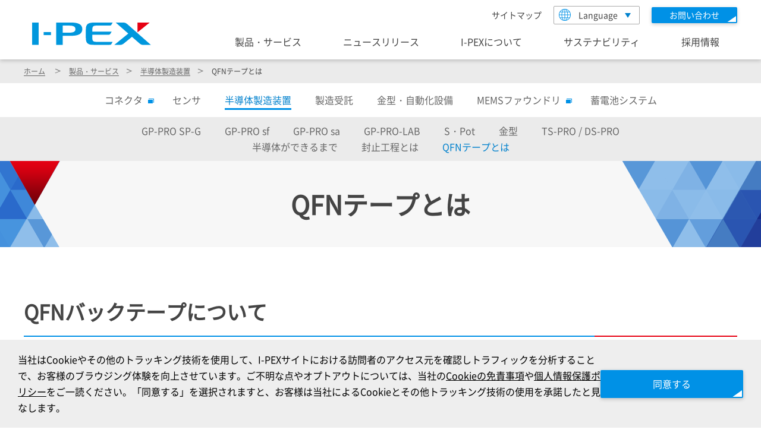

--- FILE ---
content_type: text/html; charset=UTF-8
request_url: https://corp.i-pex.com/ja/product/semiconductor/qfn_tape
body_size: 15007
content:

<!DOCTYPE html>
<html lang="ja" dir="ltr" prefix="og: https://ogp.me/ns#">
<head>
  <!-- Google Tag Manager -->
  <script>(function(w,d,s,l,i){w[l]=w[l]||[];w[l].push({'gtm.start':
        new Date().getTime(),event:'gtm.js'});var f=d.getElementsByTagName(s)[0],
      j=d.createElement(s),dl=l!='dataLayer'?'&l='+l:'';j.async=true;j.src=
      'https://www.googletagmanager.com/gtm.js?id='+i+dl;f.parentNode.insertBefore(j,f);
    })(window,document,'script','dataLayer','GTM-NV3NQFP');</script>
  <!-- End Google Tag Manager -->
  <meta charset="UTF-8">
  <meta name="viewport" content="width=device-width, initial-scale=1.0">
    <meta charset="utf-8" />
<meta name="description" content="QFNパッケージなどの半導体封止（モールド）に使用する「バックテープ」についてご紹介します。" />
<link rel="canonical" href="https://corp.i-pex.com/ja/product/semiconductor/qfn_tape" />
<meta property="og:site_name" content="I-PEX株式会社" />
<meta property="og:type" content="article" />
<meta property="og:url" content="https://corp.i-pex.com/ja/product/semiconductor/qfn_tape" />
<meta property="og:title" content="QFNテープとは" />
<meta property="article:author" content="I-PEX株式会社" />
<meta property="fb:admins" content="122106585962622885" />
<meta property="fb:pages" content="https://www.facebook.com/ipexinc/" />
<meta name="twitter:card" content="summary" />
<meta name="twitter:title" content="QFNテープとは" />
<meta name="twitter:site" content="@ipex_inc" />
<meta name="twitter:site:id" content="1779696649528647680" />
<meta name="twitter:creator:id" content="1779696649528647680" />
<meta name="twitter:creator" content="@ipex_inc" />
<meta name="MobileOptimized" content="width" />
<meta name="HandheldFriendly" content="true" />
<meta name="viewport" content="width=device-width, initial-scale=1.0" />
<link rel="icon" href="/sites/default/files/favicon.ico" type="image/vnd.microsoft.icon" />
<link rel="alternate" hreflang="ja" href="https://corp.i-pex.com/ja/product/semiconductor/qfn_tape" />
<link rel="alternate" hreflang="en" href="https://corp.i-pex.com/en/product/semiconductor/qfn_tape" />
<link rel="alternate" hreflang="zh-hans" href="https://corp.i-pex.com/zh/product/semiconductor/qfn_tape" />

    <title>QFNテープとは | 製品・サービス | I-PEX株式会社</title>
    <link rel="stylesheet" media="all" href="/themes/contrib/stable/css/system/components/align.module.css?t8ujh0" />
<link rel="stylesheet" media="all" href="/themes/contrib/stable/css/system/components/fieldgroup.module.css?t8ujh0" />
<link rel="stylesheet" media="all" href="/themes/contrib/stable/css/system/components/container-inline.module.css?t8ujh0" />
<link rel="stylesheet" media="all" href="/themes/contrib/stable/css/system/components/clearfix.module.css?t8ujh0" />
<link rel="stylesheet" media="all" href="/themes/contrib/stable/css/system/components/details.module.css?t8ujh0" />
<link rel="stylesheet" media="all" href="/themes/contrib/stable/css/system/components/hidden.module.css?t8ujh0" />
<link rel="stylesheet" media="all" href="/themes/contrib/stable/css/system/components/item-list.module.css?t8ujh0" />
<link rel="stylesheet" media="all" href="/themes/contrib/stable/css/system/components/js.module.css?t8ujh0" />
<link rel="stylesheet" media="all" href="/themes/contrib/stable/css/system/components/nowrap.module.css?t8ujh0" />
<link rel="stylesheet" media="all" href="/themes/contrib/stable/css/system/components/position-container.module.css?t8ujh0" />
<link rel="stylesheet" media="all" href="/themes/contrib/stable/css/system/components/reset-appearance.module.css?t8ujh0" />
<link rel="stylesheet" media="all" href="/themes/contrib/stable/css/system/components/resize.module.css?t8ujh0" />
<link rel="stylesheet" media="all" href="/themes/contrib/stable/css/system/components/system-status-counter.css?t8ujh0" />
<link rel="stylesheet" media="all" href="/themes/contrib/stable/css/system/components/system-status-report-counters.css?t8ujh0" />
<link rel="stylesheet" media="all" href="/themes/contrib/stable/css/system/components/system-status-report-general-info.css?t8ujh0" />
<link rel="stylesheet" media="all" href="/themes/contrib/stable/css/system/components/tablesort.module.css?t8ujh0" />
<link rel="stylesheet" media="all" href="/modules/custom/ipex_themes_custom/css/coffee.css?t8ujh0" />
<link rel="stylesheet" media="all" href="/modules/custom/ipex_wovn/css/wovn-integration.css?t8ujh0" />
<link rel="stylesheet" media="all" href="/modules/contrib/paragraphs/css/paragraphs.unpublished.css?t8ujh0" />
<link rel="stylesheet" media="all" href="/themes/contrib/stable/css/core/assets/vendor/normalize-css/normalize.css?t8ujh0" />
<link rel="stylesheet" media="all" href="/themes/contrib/stable/css/core/normalize-fixes.css?t8ujh0" />
<link rel="stylesheet" media="all" href="/themes/contrib/classy/css/components/action-links.css?t8ujh0" />
<link rel="stylesheet" media="all" href="/themes/contrib/classy/css/components/button.css?t8ujh0" />
<link rel="stylesheet" media="all" href="/themes/contrib/classy/css/components/collapse-processed.css?t8ujh0" />
<link rel="stylesheet" media="all" href="/themes/contrib/classy/css/components/container-inline.css?t8ujh0" />
<link rel="stylesheet" media="all" href="/themes/contrib/classy/css/components/details.css?t8ujh0" />
<link rel="stylesheet" media="all" href="/themes/contrib/classy/css/components/exposed-filters.css?t8ujh0" />
<link rel="stylesheet" media="all" href="/themes/contrib/classy/css/components/field.css?t8ujh0" />
<link rel="stylesheet" media="all" href="/themes/contrib/classy/css/components/form.css?t8ujh0" />
<link rel="stylesheet" media="all" href="/themes/contrib/classy/css/components/icons.css?t8ujh0" />
<link rel="stylesheet" media="all" href="/themes/contrib/classy/css/components/inline-form.css?t8ujh0" />
<link rel="stylesheet" media="all" href="/themes/contrib/classy/css/components/item-list.css?t8ujh0" />
<link rel="stylesheet" media="all" href="/themes/contrib/classy/css/components/link.css?t8ujh0" />
<link rel="stylesheet" media="all" href="/themes/contrib/classy/css/components/links.css?t8ujh0" />
<link rel="stylesheet" media="all" href="/themes/contrib/classy/css/components/menu.css?t8ujh0" />
<link rel="stylesheet" media="all" href="/themes/contrib/classy/css/components/more-link.css?t8ujh0" />
<link rel="stylesheet" media="all" href="/themes/contrib/classy/css/components/pager.css?t8ujh0" />
<link rel="stylesheet" media="all" href="/themes/contrib/classy/css/components/tabledrag.css?t8ujh0" />
<link rel="stylesheet" media="all" href="/themes/contrib/classy/css/components/tableselect.css?t8ujh0" />
<link rel="stylesheet" media="all" href="/themes/contrib/classy/css/components/tablesort.css?t8ujh0" />
<link rel="stylesheet" media="all" href="/themes/contrib/classy/css/components/tabs.css?t8ujh0" />
<link rel="stylesheet" media="all" href="/themes/contrib/classy/css/components/textarea.css?t8ujh0" />
<link rel="stylesheet" media="all" href="/themes/contrib/classy/css/components/ui-dialog.css?t8ujh0" />
<link rel="stylesheet" media="all" href="/themes/contrib/classy/css/components/messages.css?t8ujh0" />
<link rel="stylesheet" media="all" href="/themes/contrib/classy/css/components/node.css?t8ujh0" />
<link rel="stylesheet" media="all" href="/themes/custom/daiichiseiko/css/custom.css?t8ujh0" />
<link rel="stylesheet" media="all" href="/common/css/style.css?t8ujh0" />
<link rel="stylesheet" media="all" href="/sites/default/files/asset_injector/css/all_css-a26282a7eff635ed659430e4cae50c10.css?t8ujh0" />

    <script src="/common/js/init.js?v=1.0.6"></script>
<script src="/common/js/index.js?v=1.0.6" defer></script>
<script src="https://j.wovn.io/1" data-wovnio="key=WTLQjZ&amp;defaultLang=ja&amp;currentLang=ja&amp;urlPattern=path&amp;backend=true&amp;langCodeAliases={&quot;ja&quot;:&quot;ja&quot;,&quot;zh-CHS&quot;:&quot;zh&quot;}&amp;langParamName=wovn" async=""></script>


<style>
div[role=contentinfo]{
display:none;
}
</style>

      
</head>

<body class="path-node page-node-type-product"><!-- Google Tag Manager (noscript) -->
<noscript><iframe src="https://www.googletagmanager.com/ns.html?id=GTM-NV3NQFP"
                  height="0" width="0" style="display:none;visibility:hidden"></iframe></noscript>
<!-- End Google Tag Manager (noscript) -->
    
    
      <div class="dialog-off-canvas-main-canvas" data-off-canvas-main-canvas>
      <div data-wovn-region="header" data-wovn-content="{&quot;ja&quot;:&quot;&lt;div id=\&quot;block-daiichiseiko-header-html\&quot; class=\&quot;block block-block-content block-block-content0eba7244-de05-4f91-a7da-3c2ed9e6160f\&quot;&gt;\n  \n    \n      &lt;!-- ======================== Header ======================== --&gt;\r\n&lt;header class=\&quot;header js-toggle--gnavi\&quot;&gt;\r\n    &lt;div class=\&quot;header__inner\&quot;&gt;\r\n        &lt;div class=\&quot;header__head\&quot;&gt;\r\n            &lt;div class=\&quot;header__logo\&quot;&gt;\r\n                &lt;a href=\&quot;\/ja\&quot;&gt;&lt;img src=\&quot;\/common\/img\/logo.svg\&quot; alt=\&quot;I-PEX\&quot;&gt;&lt;\/a&gt;\r\n            &lt;\/div&gt;\r\n            &lt;button class=\&quot;sp-nav-hook js-toggle__hook\&quot; type=\&quot;button\&quot;&gt;&lt;span class=\&quot;sp-nav-hook__wrap\&quot;&gt;&lt;span\r\n                        class=\&quot;sp-nav-hook__txt\&quot;&gt;\u30e1\u30cb\u30e5\u30fc&lt;\/span&gt;&lt;\/span&gt;&lt;\/button&gt;\r\n            &lt;!-- \/.header__head --&gt;\r\n        &lt;\/div&gt;\r\n\r\n        &lt;div class=\&quot;header__body js-toggle__content\&quot; id=\&quot;sp-nav-hook-id\&quot;&gt;\r\n            &lt;div class=\&quot;header-sub-nav-pc\&quot;&gt;\r\n                &lt;p class=\&quot;header-sub-nav-pc__site-map\&quot;&gt;&lt;a href=\&quot;\/ja\/sitemap\&quot;&gt;\u30b5\u30a4\u30c8\u30de\u30c3\u30d7&lt;\/a&gt;&lt;\/p&gt;\r\n\r\n                &lt;div class=\&quot;lang-selector js-select-link\&quot;&gt;\r\n                    &lt;button class=\&quot;lang-selector__hook js-select-link__hook\&quot; type=\&quot;button\&quot;&gt;Language&lt;img\r\n                            class=\&quot;js-select-link__img\&quot; src=\&quot;\/common\/img\/icon_lang.png\&quot; alt=\&quot;\&quot;&gt;&lt;\/button&gt;\r\n                    &lt;ul class=\&quot;lang-selector__list js-select-link__list js-change-lang\&quot; id=\&quot;select-link-id\&quot;&gt;\r\n                        &lt;li&gt;&lt;a class=\&quot;js-change-lang__ja\&quot; href=\&quot;\&quot;&gt;\u65e5\u672c\u8a9e&lt;\/a&gt;&lt;\/li&gt;\r\n                        &lt;li&gt;&lt;a class=\&quot;js-change-lang__en\&quot; href=\&quot;\/en\&quot;&gt;English&lt;\/a&gt;&lt;\/li&gt;\r\n                        &lt;li&gt;&lt;a class=\&quot;js-change-lang__zh\&quot; href=\&quot;\/zh\&quot;&gt;\u4e2d\u6587&lt;\/a&gt;&lt;\/li&gt;\r\n                        &lt;!-- \/.lang-selector__list --&gt;\r\n                    &lt;\/ul&gt;\r\n                    &lt;!-- \/.lang-selector --&gt;\r\n                &lt;\/div&gt;\r\n\r\n                &lt;p class=\&quot;header-contact\&quot;&gt;&lt;a href=\&quot;\/ja\/contact\&quot;&gt;&lt;span class=\&quot;header-contact__txt\&quot;&gt;\u304a\u554f\u3044\u5408\u308f\u305b&lt;\/span&gt;&lt;\/a&gt;&lt;\/p&gt;\r\n                &lt;!-- \/.header-sub-nav-pc --&gt;\r\n            &lt;\/div&gt;\r\n\r\n            &lt;nav class=\&quot;global-nav\&quot; id=\&quot;global-nav-root\&quot;&gt;\r\n                &lt;ul class=\&quot;global-nav__list\&quot;&gt;\r\n                    &lt;li class=\&quot;js-dropdown\&quot;&gt;\r\n                        &lt;button class=\&quot;global-nav__index js-dropdown__hook js-dropdown__counter\&quot;\r\n                            type=\&quot;button\&quot;&gt;\u88fd\u54c1\u30fb\u30b5\u30fc\u30d3\u30b9&lt;\/button&gt;\r\n                        &lt;div class=\&quot;global-nav__content js-dropdown__content\&quot; id=\&quot;global-nav-01\&quot;&gt;\r\n                            &lt;div class=\&quot;global-nav__inner\&quot;&gt;\r\n\r\n                                &lt;dl class=\&quot;global-nav-links\&quot;&gt;\r\n                                    &lt;dt class=\&quot;global-nav-links__top link\&quot;&gt;&lt;a href=\&quot;\/ja\/product\&quot;&gt;\u88fd\u54c1\u30fb\u30b5\u30fc\u30d3\u30b9TOP&lt;\/a&gt;&lt;\/dt&gt;\r\n                                    &lt;dd class=\&quot;global-nav-links__links\&quot;&gt;\r\n                                        &lt;ul class=\&quot;global-nav-links__list list-link-02\&quot;&gt;\r\n                                            &lt;li class=\&quot;link\&quot;&gt;&lt;a href=\&quot;https:\/\/www.i-pex.com\/ja-jp\&quot;\r\n                                                    target=\&quot;_blank\&quot;&gt;\u30b3\u30cd\u30af\u30bf&lt;img src=\&quot;\/common\/img\/icon_blank.png\&quot;\r\n                                                        alt=\&quot;\u5225\u7a93\u3067\u958b\u304d\u307e\u3059\&quot; class=\&quot;icon-blank\&quot;&gt;&lt;\/a&gt;&lt;\/li&gt;\r\n                                            &lt;li class=\&quot;link\&quot;&gt;&lt;a href=\&quot;\/ja\/product\/sensor\&quot;&gt;\u30bb\u30f3\u30b5&lt;\/a&gt;&lt;\/li&gt;\r\n                                            &lt;li class=\&quot;link\&quot;&gt;&lt;a href=\&quot;\/ja\/product\/semiconductor\&quot;&gt;\u534a\u5c0e\u4f53\u88fd\u9020\u88c5\u7f6e&lt;\/a&gt;&lt;\/li&gt;\r\n                                            &lt;li class=\&quot;link\&quot;&gt;&lt;a href=\&quot;\/ja\/product\/cm\&quot;&gt;\u88fd\u9020\u53d7\u8a17&lt;\/a&gt;&lt;\/li&gt;\r\n                                            &lt;li class=\&quot;link\&quot;&gt;&lt;a href=\&quot;\/ja\/product\/automation\&quot;&gt;\u91d1\u578b\u30fb\u81ea\u52d5\u5316\u8a2d\u5099&lt;\/a&gt;&lt;\/li&gt;\r\n                                            &lt;li class=\&quot;link\&quot;&gt;&lt;a href=\&quot;https:\/\/www.i-pex.com\/ips\/ja-jp\&quot;\r\n                                                    target=\&quot;_blank\&quot;&gt;MEMS\u30d5\u30a1\u30a6\u30f3\u30c9\u30ea&lt;img src=\&quot;\/common\/img\/icon_blank.png\&quot;\r\n                                                        alt=\&quot;\u5225\u7a93\u3067\u958b\u304d\u307e\u3059\&quot; class=\&quot;icon-blank\&quot;&gt;&lt;\/a&gt;&lt;\/li&gt;\r\n                                            &lt;li class=\&quot;link\&quot;&gt;&lt;a href=\&quot;\/ja\/product\/battery\&quot;&gt;\u84c4\u96fb\u6c60\u30b7\u30b9\u30c6\u30e0&lt;\/a&gt;&lt;\/li&gt;\r\n                                            &lt;!-- \/.global-nav-links__list --&gt;\r\n                                        &lt;\/ul&gt;\r\n                                        &lt;!-- \/.global-nav-links__links --&gt;\r\n                                    &lt;\/dd&gt;\r\n                                    &lt;!-- \/.global-nav-links --&gt;\r\n                                &lt;\/dl&gt;\r\n                                &lt;!-- \/.global-nav__inner --&gt;\r\n                            &lt;\/div&gt;\r\n                            &lt;!-- \/.global-nav__content --&gt;\r\n                        &lt;\/div&gt;\r\n                        &lt;!-- \/.js-dropdown --&gt;\r\n                    &lt;\/li&gt;\r\n\r\n                    &lt;li class=\&quot;js-dropdown\&quot;&gt;\r\n                        &lt;button class=\&quot;global-nav__index js-dropdown__hook js-dropdown__counter\&quot;\r\n                            type=\&quot;button\&quot;&gt;\u30cb\u30e5\u30fc\u30b9\u30ea\u30ea\u30fc\u30b9&lt;\/button&gt;\r\n                        &lt;div class=\&quot;global-nav__content js-dropdown__content\&quot; id=\&quot;global-nav-03\&quot;&gt;\r\n                            &lt;div class=\&quot;global-nav__inner\&quot;&gt;\r\n\r\n                                &lt;dl class=\&quot;global-nav-links\&quot;&gt;\r\n                                    &lt;dt class=\&quot;global-nav-links__top link\&quot;&gt;&lt;a href=\&quot;\/ja\/news\&quot;&gt;\u30cb\u30e5\u30fc\u30b9\u30ea\u30ea\u30fc\u30b9TOP&lt;\/a&gt;&lt;\/dt&gt;\r\n                                    &lt;dd class=\&quot;global-nav-links__links\&quot;&gt;\r\n                                        &lt;ul class=\&quot;global-nav-links__list list-link-02\&quot;&gt;\r\n                                            &lt;li class=\&quot;link\&quot;&gt;&lt;a href=\&quot;\/ja\/topics\&quot;&gt;\u30c8\u30d4\u30c3\u30af\u30b9&lt;\/a&gt;&lt;\/li&gt;\r\n                                            &lt;li class=\&quot;link\&quot;&gt;&lt;a href=\&quot;\/ja\/news\/info\&quot;&gt;\u30cb\u30e5\u30fc\u30b9&lt;\/a&gt;&lt;\/li&gt;\r\n                                            &lt;li class=\&quot;link\&quot;&gt;&lt;a href=\&quot;\/ja\/news\/product\&quot;&gt;\u65b0\u88fd\u54c1\u60c5\u5831&lt;\/a&gt;&lt;\/li&gt;\r\n                                            &lt;!-- \/.global-nav-links__list --&gt;\r\n                                        &lt;\/ul&gt;\r\n                                        &lt;!-- \/.global-nav-links__links --&gt;\r\n                                    &lt;\/dd&gt;\r\n                                    &lt;!-- \/.global-nav-links --&gt;\r\n                                &lt;\/dl&gt;\r\n                                &lt;!-- \/.global-nav__inner --&gt;\r\n                            &lt;\/div&gt;\r\n                            &lt;!-- \/.global-nav__content --&gt;\r\n                        &lt;\/div&gt;\r\n                        &lt;!-- \/.js-dropdown --&gt;\r\n                    &lt;\/li&gt;\r\n\r\n                    &lt;li class=\&quot;js-dropdown\&quot;&gt;\r\n                        &lt;button class=\&quot;global-nav__index js-dropdown__hook js-dropdown__counter\&quot;\r\n                            type=\&quot;button\&quot;&gt;I-PEX\u306b\u3064\u3044\u3066&lt;\/button&gt;\r\n                        &lt;div class=\&quot;global-nav__content js-dropdown__content\&quot; id=\&quot;global-nav-04\&quot;&gt;\r\n                            &lt;div class=\&quot;global-nav__inner\&quot;&gt;\r\n\r\n                                &lt;dl class=\&quot;global-nav-links\&quot;&gt;\r\n                                    &lt;dt class=\&quot;global-nav-links__top link\&quot;&gt;&lt;a href=\&quot;\/ja\/company\&quot;&gt;I-PEX\u306b\u3064\u3044\u3066TOP&lt;\/a&gt;&lt;\/dt&gt;\r\n                                    &lt;dd class=\&quot;global-nav-links__links\&quot;&gt;\r\n                                        &lt;ul class=\&quot;global-nav-links__list list-link-02\&quot;&gt;\r\n                                            &lt;li class=\&quot;link\&quot;&gt;&lt;a href=\&quot;\/ja\/company\/digest\&quot;&gt;I-PEX\u30c0\u30a4\u30b8\u30a7\u30b9\u30c8&lt;\/a&gt;&lt;\/li&gt;\r\n                                            &lt;li class=\&quot;link\&quot;&gt;&lt;a href=\&quot;\/ja\/company\/philosophy\&quot;&gt;\u7406\u5ff5&lt;\/a&gt;&lt;\/li&gt;\r\n                                            &lt;li class=\&quot;link\&quot;&gt;&lt;a href=\&quot;\/ja\/company\/message\&quot;&gt;\u30c8\u30c3\u30d7\u30e1\u30c3\u30bb\u30fc\u30b8&lt;\/a&gt;&lt;\/li&gt;\r\n                                            &lt;li class=\&quot;link\&quot;&gt;&lt;a href=\&quot;\/ja\/company\/profile\&quot;&gt;\u4f1a\u793e\u6982\u8981&lt;\/a&gt;&lt;\/li&gt;\r\n                                            &lt;li class=\&quot;link\&quot;&gt;&lt;a href=\&quot;\/ja\/company\/officer\&quot;&gt;\u5f79\u54e1\u4e00\u89a7&lt;\/a&gt;&lt;\/li&gt;\r\n                                            &lt;li class=\&quot;link\&quot;&gt;&lt;a href=\&quot;\/ja\/company\/history\&quot;&gt;\u6cbf\u9769&lt;\/a&gt;&lt;\/li&gt;\r\n                                            &lt;li class=\&quot;link\&quot;&gt;&lt;a href=\&quot;\/ja\/company\/business_jp\&quot;&gt;\u30cd\u30c3\u30c8\u30ef\u30fc\u30af&lt;\/a&gt;&lt;\/li&gt;\r\n                                            &lt;li class=\&quot;link\&quot;&gt;&lt;a href=\&quot;\/ja\/company\/purchase\&quot;&gt;\u8cc7\u6750\u8abf\u9054&lt;\/a&gt;&lt;\/li&gt;\r\n                                            &lt;li class=\&quot;link\&quot;&gt;&lt;a href=\&quot;\/ja\/company\/plant_tour\&quot;&gt;\u30d0\u30fc\u30c1\u30e3\u30eb\u5de5\u5834\u898b\u5b66&lt;\/a&gt;&lt;\/li&gt;\r\n                                            &lt;!-- \/.global-nav-links__list --&gt;\r\n                                        &lt;\/ul&gt;\r\n                                        &lt;!-- \/.global-nav-links__links --&gt;\r\n                                    &lt;\/dd&gt;\r\n                                    &lt;!-- \/.global-nav-links --&gt;\r\n                                &lt;\/dl&gt;\r\n                                &lt;!-- \/.global-nav__inner --&gt;\r\n                            &lt;\/div&gt;\r\n                            &lt;!-- \/.global-nav__content --&gt;\r\n                        &lt;\/div&gt;\r\n                        &lt;!-- \/.js-dropdown --&gt;\r\n                    &lt;\/li&gt;\r\n\r\n                    &lt;li class=\&quot;js-dropdown\&quot;&gt;\r\n                        &lt;button class=\&quot;global-nav__index js-dropdown__hook js-dropdown__counter\&quot;\r\n                            type=\&quot;button\&quot;&gt;\u30b5\u30b9\u30c6\u30ca\u30d3\u30ea\u30c6\u30a3&lt;\/button&gt;\r\n                        &lt;div class=\&quot;global-nav__content js-dropdown__content\&quot; id=\&quot;global-nav-05\&quot;&gt;\r\n                            &lt;div class=\&quot;global-nav__inner\&quot;&gt;\r\n\r\n                                &lt;dl class=\&quot;global-nav-links\&quot;&gt;\r\n                                    &lt;dt class=\&quot;global-nav-links__top link\&quot;&gt;&lt;a href=\&quot;\/ja\/sustainability\&quot;&gt;\u30b5\u30b9\u30c6\u30ca\u30d3\u30ea\u30c6\u30a3TOP&lt;\/a&gt;\r\n                                    &lt;\/dt&gt;\r\n                                    &lt;dd class=\&quot;global-nav-links__links\&quot;&gt;\r\n                                        &lt;ul class=\&quot;global-nav-links__list list-link-02\&quot;&gt;\r\n                                            &lt;li class=\&quot;link\&quot;&gt;&lt;a href=\&quot;\/ja\/sustainability\/management\&quot;&gt;\u30b5\u30b9\u30c6\u30ca\u30d3\u30ea\u30c6\u30a3\u30de\u30cd\u30b8\u30e1\u30f3\u30c8&lt;\/a&gt;\r\n                                            &lt;\/li&gt;\r\n                                            &lt;li class=\&quot;link\&quot;&gt;&lt;a href=\&quot;\/ja\/sustainability\/materiarity\&quot;&gt;\u30de\u30c6\u30ea\u30a2\u30ea\u30c6\u30a3&lt;\/a&gt;&lt;\/li&gt;\r\n                                            &lt;li class=\&quot;link\&quot;&gt;&lt;a href=\&quot;\/ja\/sustainability\/environment\&quot;&gt;\u74b0\u5883\r\n                                                &lt;\/a&gt;&lt;\/li&gt;\r\n                                            &lt;li class=\&quot;link\&quot;&gt;&lt;a href=\&quot;\/ja\/sustainability\/social\&quot;&gt;\u793e\u4f1a&lt;\/a&gt;&lt;\/li&gt;\r\n                                            &lt;li class=\&quot;link\&quot;&gt;&lt;a href=\&quot;\/ja\/sustainability\/governance\&quot;&gt;\r\n                                                    \u30ac\u30d0\u30ca\u30f3\u30b9&lt;\/a&gt;&lt;\/li&gt;\r\n                                            &lt;li class=\&quot;link\&quot;&gt;&lt;a href=\&quot;\/ja\/sustainability\/integrated\&quot;&gt;\u7d71\u5408\u5831\u544a\u66f8&lt;\/a&gt;&lt;\/li&gt;\r\n                                            &lt;li class=\&quot;link\&quot;&gt;&lt;a href=\&quot;\/ja\/sustainability\/certificate\&quot;&gt;\u8a8d\u8a3c\u53d6\u5f97\u72b6\u6cc1&lt;\/a&gt;&lt;\/li&gt;\r\n                                            &lt;!-- \/.global-nav-links__list --&gt;\r\n                                        &lt;\/ul&gt;\r\n                                        &lt;!-- \/.global-nav-links__links --&gt;\r\n                                    &lt;\/dd&gt;\r\n                                    &lt;!-- \/.global-nav-links --&gt;\r\n                                &lt;\/dl&gt;\r\n                                &lt;!-- \/.global-nav__inner --&gt;\r\n                            &lt;\/div&gt;\r\n                            &lt;!-- \/.global-nav__content --&gt;\r\n                        &lt;\/div&gt;\r\n                        &lt;!-- \/.js-dropdown --&gt;\r\n                    &lt;\/li&gt;\r\n\r\n\r\n                    &lt;li class=\&quot;js-dropdown\&quot;&gt;\r\n                        &lt;button class=\&quot;global-nav__index js-dropdown__hook js-dropdown__counter\&quot;\r\n                            type=\&quot;button\&quot;&gt;\u63a1\u7528\u60c5\u5831&lt;\/button&gt;\r\n                        &lt;div class=\&quot;global-nav__content js-dropdown__content\&quot; id=\&quot;global-nav-07\&quot;&gt;\r\n                            &lt;div class=\&quot;global-nav__inner\&quot;&gt;\r\n\r\n                                &lt;dl class=\&quot;global-nav-links\&quot;&gt;\r\n                                    &lt;dt class=\&quot;global-nav-links__top link\&quot;&gt;&lt;a href=\&quot;\/ja\/recruit\&quot;&gt;\u63a1\u7528\u60c5\u5831TOP&lt;\/a&gt;&lt;\/dt&gt;\r\n                                    &lt;dd class=\&quot;global-nav-links__links\&quot;&gt;\r\n                                        &lt;ul class=\&quot;global-nav-links__list list-link-02\&quot;&gt;\r\n                                            &lt;li class=\&quot;link\&quot;&gt;&lt;a href=\&quot;\/ja\/recruit\/message\&quot;&gt;\u6c42\u3081\u308b\u4eba\u6750\u50cf\uff08\u30e1\u30c3\u30bb\u30fc\u30b8\uff09&lt;\/a&gt;&lt;\/li&gt;\r\n                                            &lt;!-- &lt;li class=\&quot;link\&quot;&gt;&lt;a href=\&quot;\/ja\/recruit\/cross-talk_female\&quot;&gt;\u5973\u6027\u793e\u54e1\u5ea7\u8ac7\u4f1a&lt;\/a&gt;&lt;\/li&gt; --&gt;\r\n                                            &lt;li class=\&quot;link\&quot;&gt;&lt;a href=\&quot;\/ja\/recruit\/fresh\&quot;&gt;\u65b0\u5352\u63a1\u7528&lt;\/a&gt;&lt;\/li&gt;\r\n                                            &lt;li class=\&quot;link\&quot;&gt;&lt;a href=\&quot;\/ja\/recruit\/career\&quot;&gt;\u30ad\u30e3\u30ea\u30a2\u63a1\u7528&lt;\/a&gt;&lt;\/li&gt;\r\n                                            &lt;li class=\&quot;link\&quot;&gt;&lt;a href=\&quot;\/ja\/recruit\/handicap\&quot;&gt;\u969c\u304c\u3044\u8005\u63a1\u7528&lt;\/a&gt;&lt;\/li&gt;\r\n                                            &lt;li class=\&quot;link\&quot;&gt;&lt;a href=\&quot;https:\/\/retiree.alumy.jp\/enterprises\/e9f91734f2af43558a12a3ad431ddaf0\/retirees\/invite?utm_source=hr_flow&amp;utm_medium=hp&amp;utm_campaign=\&quot; target=\&quot;_blank\&quot;&gt;\u30a2\u30eb\u30e0\u30ca\u30a4\u63a1\u7528&lt;img src=\&quot;\/common\/img\/icon_blank.png\&quot;\r\n                                                        alt=\&quot;\u5225\u7a93\u3067\u958b\u304d\u307e\u3059\&quot; class=\&quot;icon-blank\&quot;&gt;&lt;\/a&gt;&lt;\/li&gt;\r\n                                            &lt;li class=\&quot;link\&quot;&gt;&lt;a href=\&quot;\/ja\/recruit\/office\&quot;&gt;\u4e8b\u696d\u6240\u7d39\u4ecb&lt;\/a&gt;&lt;\/li&gt;\r\n                                            &lt;li class=\&quot;link\&quot;&gt;&lt;a href=\&quot;\/ja\/recruit\/benefit\&quot;&gt;\u798f\u5229\u539a\u751f\u7d39\u4ecb&lt;\/a&gt;&lt;\/li&gt;\r\n                                            &lt;li class=\&quot;link\&quot;&gt;&lt;a href=\&quot;\/ja\/recruit\/qa\&quot;&gt;Q&amp;A&lt;\/a&gt;&lt;\/li&gt;\r\n                                            &lt;!-- \/.global-nav-links__list --&gt;\r\n                                        &lt;\/ul&gt;\r\n                                        &lt;!-- \/.global-nav-links__links --&gt;\r\n                                    &lt;\/dd&gt;\r\n                                    &lt;!-- \/.global-nav-links --&gt;\r\n                                &lt;\/dl&gt;\r\n                                &lt;!-- \/.global-nav__inner --&gt;\r\n                            &lt;\/div&gt;\r\n                            &lt;!-- \/.global-nav__content --&gt;\r\n                        &lt;\/div&gt;\r\n                        &lt;!-- \/.js-dropdown --&gt;\r\n                    &lt;\/li&gt;\r\n                    &lt;!-- \/.global-nav__list --&gt;\r\n                &lt;\/ul&gt;\r\n                &lt;!-- \/.global-nav --&gt;\r\n            &lt;\/nav&gt;\r\n\r\n            &lt;p class=\&quot;link link--top-contact\&quot;&gt;&lt;a href=\&quot;\/ja\/contact\&quot;&gt;\u304a\u554f\u3044\u5408\u308f\u305b&lt;\/a&gt;&lt;\/p&gt;\r\n\r\n            &lt;div class=\&quot;lang-selector-sp\&quot;&gt;\r\n                &lt;div class=\&quot;lang-selector js-select-link\&quot;&gt;\r\n                    &lt;button class=\&quot;lang-selector__hook js-select-link__hook\&quot; type=\&quot;button\&quot;&gt;Language&lt;img\r\n                            class=\&quot;js-select-link__img\&quot; src=\&quot;\/common\/img\/icon_lang.png\&quot; alt=\&quot;\&quot;&gt;&lt;\/button&gt;\r\n                    &lt;ul class=\&quot;lang-selector__list js-select-link__list js-change-lang\&quot; id=\&quot;select-link-id-02\&quot;&gt;\r\n                        &lt;li&gt;&lt;a class=\&quot;js-change-lang__ja\&quot; href=\&quot;\&quot;&gt;\u65e5\u672c\u8a9e&lt;\/a&gt;&lt;\/li&gt;\r\n                        &lt;li&gt;&lt;a class=\&quot;js-change-lang__en\&quot; href=\&quot;\/en\&quot;&gt;English&lt;\/a&gt;&lt;\/li&gt;\r\n                        &lt;li&gt;&lt;a class=\&quot;js-change-lang__zh\&quot; href=\&quot;\/zh\&quot;&gt;\u4e2d\u6587&lt;\/a&gt;&lt;\/li&gt;\r\n                        &lt;!-- \/.lang-selector__list --&gt;\r\n                    &lt;\/ul&gt;\r\n                    &lt;!-- \/.lang-selector --&gt;\r\n                &lt;\/div&gt;\r\n                &lt;!-- \/.lang-selector-sp --&gt;\r\n            &lt;\/div&gt;\r\n            &lt;!-- \/.header__body --&gt;\r\n        &lt;\/div&gt;\r\n        &lt;!-- \/.header__inner --&gt;\r\n    &lt;\/div&gt;\r\n    &lt;!-- \/.header --&gt;\r\n&lt;\/header&gt;\r\n\r\n&lt;!-- ======================== Header ======================== --&gt;\n  &lt;\/div&gt;\n&quot;,&quot;en&quot;:&quot;&lt;div id=\&quot;block-daiichiseiko-header-html--2\&quot; class=\&quot;block block-block-content block-block-content0eba7244-de05-4f91-a7da-3c2ed9e6160f\&quot;&gt;\n  \n    \n      &lt;header class=\&quot;header js-toggle--gnavi\&quot;&gt;\r\n&lt;div class=\&quot;header__inner\&quot;&gt;\r\n&lt;div class=\&quot;header__head\&quot;&gt;\r\n&lt;div class=\&quot;header__logo\&quot;&gt;\r\n&lt;a href=\&quot;\/en\&quot;&gt;&lt;img src=\&quot;\/common\/img\/logo.svg\&quot; alt=\&quot;I-PEX\&quot;&gt;&lt;\/a&gt;\r\n&lt;\/div&gt;\r\n&lt;button class=\&quot;sp-nav-hook js-toggle__hook\&quot; type=\&quot;button\&quot;&gt;&lt;span class=\&quot;sp-nav-hook__wrap\&quot;&gt;&lt;span class=\&quot;sp-nav-hook__txt\&quot;&gt;Menu&lt;\/span&gt;&lt;\/span&gt;&lt;\/button&gt;\r\n&lt;!-- \/.header__head --&gt;&lt;\/div&gt;\r\n\r\n&lt;div class=\&quot;header__body js-toggle__content\&quot; id=\&quot;sp-nav-hook-id\&quot;&gt;\r\n&lt;div class=\&quot;header-sub-nav-pc\&quot;&gt;\r\n&lt;p class=\&quot;header-sub-nav-pc__site-map\&quot;&gt;&lt;a href=\&quot;\/en\/sitemap\&quot;&gt;Site Map&lt;\/a&gt;&lt;\/p&gt;\r\n\r\n&lt;div class=\&quot;lang-selector js-select-link\&quot;&gt;\r\n&lt;button class=\&quot;lang-selector__hook js-select-link__hook\&quot; type=\&quot;button\&quot;&gt;Language&lt;img class=\&quot;js-select-link__img\&quot; src=\&quot;\/common\/img\/icon_lang.png\&quot; alt=\&quot;\&quot;&gt;&lt;\/button&gt;\r\n&lt;ul class=\&quot;lang-selector__list js-select-link__list js-change-lang\&quot; id=\&quot;select-link-id\&quot;&gt;\r\n&lt;li&gt;&lt;a class=\&quot;js-change-lang__ja\&quot; href=\&quot;\/ja\&quot;&gt;\u65e5\u672c\u8a9e&lt;\/a&gt;&lt;\/li&gt;\r\n&lt;li&gt;&lt;a class=\&quot;js-change-lang__en\&quot; href=\&quot;\/en\&quot;&gt;English&lt;\/a&gt;&lt;\/li&gt;\r\n&lt;li&gt;&lt;a class=\&quot;js-change-lang__zh\&quot; href=\&quot;\/zh\&quot;&gt;\u4e2d\u6587&lt;\/a&gt;&lt;\/li&gt;\r\n&lt;!-- \/.lang-selector__list --&gt;&lt;\/ul&gt;\r\n&lt;!-- \/.lang-selector --&gt;&lt;\/div&gt;\r\n\r\n&lt;p class=\&quot;header-contact\&quot;&gt;&lt;a href=\&quot;\/en\/contact\&quot;&gt;&lt;span class=\&quot;header-contact__txt\&quot;&gt;Inquiries&lt;\/span&gt;&lt;\/a&gt;&lt;\/p&gt;\r\n&lt;!-- \/.header-sub-nav-pc --&gt;&lt;\/div&gt;\r\n\r\n&lt;nav class=\&quot;global-nav\&quot; id=\&quot;global-nav-root\&quot;&gt;\r\n&lt;ul class=\&quot;global-nav__list\&quot;&gt;\r\n&lt;li class=\&quot;js-dropdown\&quot;&gt;\r\n&lt;button class=\&quot;global-nav__index js-dropdown__hook js-dropdown__counter\&quot; type=\&quot;button\&quot;&gt;Products &amp;amp; Services&lt;\/button&gt;\r\n&lt;div class=\&quot;global-nav__content js-dropdown__content\&quot; id=\&quot;global-nav-01\&quot;&gt;\r\n&lt;div class=\&quot;global-nav__inner\&quot;&gt;\r\n\r\n&lt;dl class=\&quot;global-nav-links\&quot;&gt;\r\n&lt;dt class=\&quot;global-nav-links__top link\&quot;&gt;&lt;a href=\&quot;\/en\/product\&quot;&gt;Products &amp;amp; Services&lt;\/a&gt;&lt;\/dt&gt;\r\n&lt;dd class=\&quot;global-nav-links__links\&quot;&gt;\r\n&lt;ul class=\&quot;global-nav-links__list list-link-02\&quot;&gt;\r\n&lt;li class=\&quot;link\&quot;&gt;&lt;a href=\&quot;https:\/\/www.i-pex.com\&quot; target=\&quot;_blank\&quot;&gt;Connectors&lt;img src=\&quot;\/common\/img\/icon_blank.png\&quot; alt=\&quot;Open in a new window\&quot; class=\&quot;icon-blank\&quot;&gt;&lt;\/a&gt;&lt;\/li&gt;\r\n&lt;li class=\&quot;link\&quot;&gt;&lt;a href=\&quot;\/en\/product\/sensor\&quot;&gt;Sensors&lt;\/a&gt;&lt;\/li&gt;\r\n&lt;li class=\&quot;link\&quot;&gt;&lt;a href=\&quot;\/en\/product\/semiconductor\&quot;&gt;Semiconductor Manufacturing Equipment&lt;\/a&gt;&lt;\/li&gt;\r\n&lt;li class=\&quot;link\&quot;&gt;&lt;a href=\&quot;\/en\/product\/cm\&quot;&gt;Contract Manufacturing&lt;\/a&gt;&lt;\/li&gt;\r\n&lt;li class=\&quot;link\&quot;&gt;&lt;a href=\&quot;\/en\/product\/automation\&quot;&gt;Molds\/Automation System&lt;\/a&gt;&lt;\/li&gt;\r\n&lt;li class=\&quot;link\&quot;&gt;&lt;a href=\&quot;https:\/\/www.i-pex.com\/ips\&quot; target=\&quot;_blank\&quot;&gt;MEMS Foundry&lt;img src=\&quot;\/common\/img\/icon_blank.png\&quot; alt=\&quot;Open in a new window\&quot; class=\&quot;icon-blank\&quot;&gt;&lt;\/a&gt;&lt;\/li&gt;\r\n&lt;!-- \/.global-nav-links__list --&gt;&lt;\/ul&gt;\r\n&lt;!-- \/.global-nav-links__links --&gt;&lt;\/dd&gt;\r\n&lt;!-- \/.global-nav-links --&gt;&lt;\/dl&gt;\r\n&lt;!-- \/.global-nav__inner --&gt;&lt;\/div&gt;\r\n&lt;!-- \/.global-nav__content --&gt;&lt;\/div&gt;\r\n&lt;!-- \/.js-dropdown --&gt;&lt;\/li&gt;\r\n\r\n&lt;li class=\&quot;js-dropdown\&quot;&gt;\r\n&lt;button class=\&quot;global-nav__index js-dropdown__hook js-dropdown__counter\&quot; type=\&quot;button\&quot;&gt;News Releases&lt;\/button&gt;\r\n&lt;div class=\&quot;global-nav__content js-dropdown__content\&quot; id=\&quot;global-nav-03\&quot;&gt;\r\n&lt;div class=\&quot;global-nav__inner\&quot;&gt;\r\n\r\n&lt;dl class=\&quot;global-nav-links\&quot;&gt;\r\n&lt;dt class=\&quot;global-nav-links__top link\&quot;&gt;&lt;a href=\&quot;\/en\/news\&quot;&gt;News Releases&lt;\/a&gt;&lt;\/dt&gt;\r\n&lt;dd class=\&quot;global-nav-links__links\&quot;&gt;\r\n&lt;ul class=\&quot;global-nav-links__list list-link-02\&quot;&gt;\r\n&lt;li class=\&quot;link\&quot;&gt;&lt;a href=\&quot;\/en\/topics\&quot;&gt;Topics&lt;\/a&gt;&lt;\/li&gt;\r\n&lt;li class=\&quot;link\&quot;&gt;&lt;a href=\&quot;\/en\/news\/info\&quot;&gt;News&lt;\/a&gt;&lt;\/li&gt;\r\n&lt;li class=\&quot;link\&quot;&gt;&lt;a href=\&quot;\/en\/news\/product\&quot;&gt;New Products&lt;\/a&gt;&lt;\/li&gt;\r\n&lt;!-- \/.global-nav-links__list --&gt;&lt;\/ul&gt;\r\n&lt;!-- \/.global-nav-links__links --&gt;&lt;\/dd&gt;\r\n&lt;!-- \/.global-nav-links --&gt;&lt;\/dl&gt;\r\n&lt;!-- \/.global-nav__inner --&gt;&lt;\/div&gt;\r\n&lt;!-- \/.global-nav__content --&gt;&lt;\/div&gt;\r\n&lt;!-- \/.js-dropdown --&gt;&lt;\/li&gt;\r\n\r\n&lt;li class=\&quot;js-dropdown\&quot;&gt;\r\n&lt;button class=\&quot;global-nav__index js-dropdown__hook js-dropdown__counter\&quot; type=\&quot;button\&quot;&gt;About I-PEX&lt;\/button&gt;\r\n&lt;div class=\&quot;global-nav__content js-dropdown__content\&quot; id=\&quot;global-nav-04\&quot;&gt;\r\n&lt;div class=\&quot;global-nav__inner\&quot;&gt;\r\n\r\n&lt;dl class=\&quot;global-nav-links\&quot;&gt;\r\n&lt;dt class=\&quot;global-nav-links__top link\&quot;&gt;&lt;a href=\&quot;\/en\/company\&quot;&gt;About I-PEX&lt;\/a&gt;&lt;\/dt&gt;\r\n&lt;dd class=\&quot;global-nav-links__links\&quot;&gt;\r\n&lt;ul class=\&quot;global-nav-links__list list-link-02\&quot;&gt;\r\n&lt;li class=\&quot;link\&quot;&gt;&lt;a href=\&quot;\/en\/company\/digest\&quot;&gt;I-PEX Digest&lt;\/a&gt;&lt;\/li&gt;\r\n&lt;li class=\&quot;link\&quot;&gt;&lt;a href=\&quot;\/en\/company\/philosophy\&quot;&gt;Philosophy&lt;\/a&gt;&lt;\/li&gt;\r\n&lt;li class=\&quot;link\&quot;&gt;&lt;a href=\&quot;\/en\/company\/message\&quot;&gt;Top Message&lt;\/a&gt;&lt;\/li&gt;\r\n&lt;li class=\&quot;link\&quot;&gt;&lt;a href=\&quot;\/en\/company\/profile\&quot;&gt;Corporate Overview&lt;\/a&gt;&lt;\/li&gt;\r\n&lt;li class=\&quot;link\&quot;&gt;&lt;a href=\&quot;\/en\/company\/officer\&quot;&gt;Board Members&lt;\/a&gt;&lt;\/li&gt;\r\n&lt;li class=\&quot;link\&quot;&gt;&lt;a href=\&quot;\/en\/company\/history\&quot;&gt;History&lt;\/a&gt;&lt;\/li&gt;\r\n&lt;li class=\&quot;link\&quot;&gt;&lt;a href=\&quot;\/en\/company\/business_jp\&quot;&gt;Network&lt;\/a&gt;&lt;\/li&gt;\r\n&lt;li class=\&quot;link\&quot;&gt;&lt;a href=\&quot;\/en\/company\/purchase\&quot;&gt;Procurement&lt;\/a&gt;&lt;\/li&gt;\r\n&lt;li class=\&quot;link\&quot;&gt;&lt;a href=\&quot;\/en\/company\/plant_tour\&quot;&gt;Virtual Plant Tour&lt;\/a&gt;&lt;\/li&gt;\r\n&lt;!-- \/.global-nav-links__list --&gt;&lt;\/ul&gt;\r\n&lt;!-- \/.global-nav-links__links --&gt;&lt;\/dd&gt;\r\n&lt;!-- \/.global-nav-links --&gt;&lt;\/dl&gt;\r\n&lt;!-- \/.global-nav__inner --&gt;&lt;\/div&gt;\r\n&lt;!-- \/.global-nav__content --&gt;&lt;\/div&gt;\r\n&lt;!-- \/.js-dropdown --&gt;&lt;\/li&gt;\r\n\r\n&lt;li class=\&quot;js-dropdown\&quot;&gt;\r\n&lt;button class=\&quot;global-nav__index js-dropdown__hook js-dropdown__counter\&quot; type=\&quot;button\&quot;&gt;Sustainability&lt;\/button&gt;\r\n&lt;div class=\&quot;global-nav__content js-dropdown__content\&quot; id=\&quot;global-nav-05\&quot;&gt;\r\n&lt;div class=\&quot;global-nav__inner\&quot;&gt;\r\n\r\n&lt;dl class=\&quot;global-nav-links\&quot;&gt;\r\n&lt;dt class=\&quot;global-nav-links__top link\&quot;&gt;&lt;a href=\&quot;\/en\/sustainability\&quot;&gt;Sustainability&lt;\/a&gt;&lt;\/dt&gt;\r\n&lt;dd class=\&quot;global-nav-links__links\&quot;&gt;\r\n&lt;ul class=\&quot;global-nav-links__list list-link-02\&quot;&gt;\r\n&lt;li class=\&quot;link\&quot;&gt;&lt;a href=\&quot;\/en\/sustainability\/management\&quot;&gt;Sustainability Management&lt;\/a&gt;&lt;\/li&gt;\r\n&lt;li class=\&quot;link\&quot;&gt;&lt;a href=\&quot;\/en\/sustainability\/materiarity\&quot;&gt;Materiality&lt;\/a&gt;&lt;\/li&gt;\r\n&lt;li class=\&quot;link\&quot;&gt;&lt;a href=\&quot;\/en\/sustainability\/environment\&quot;&gt;Environment&lt;\/a&gt;&lt;\/li&gt;\r\n&lt;li class=\&quot;link\&quot;&gt;&lt;a href=\&quot;\/en\/sustainability\/social\&quot;&gt;Social&lt;\/a&gt;&lt;\/li&gt;\r\n&lt;li class=\&quot;link\&quot;&gt;&lt;a href=\&quot;\/en\/sustainability\/governance\&quot;&gt;Governance&lt;\/a&gt;&lt;\/li&gt;\r\n&lt;li class=\&quot;link\&quot;&gt;&lt;a href=\&quot;\/en\/sustainability\/integrated\&quot;&gt;Integrated Report&lt;\/a&gt;&lt;\/li&gt;\r\n&lt;li class=\&quot;link\&quot;&gt;&lt;a href=\&quot;\/en\/sustainability\/certificate\&quot;&gt;Status of Management System Certification&lt;\/a&gt;&lt;\/li&gt;\r\n&lt;!-- \/.global-nav-links__list --&gt;&lt;\/ul&gt;\r\n&lt;!-- \/.global-nav-links__links --&gt;&lt;\/dd&gt;\r\n&lt;!-- \/.global-nav-links --&gt;&lt;\/dl&gt;\r\n&lt;!-- \/.global-nav__inner --&gt;&lt;\/div&gt;\r\n&lt;!-- \/.global-nav__content --&gt;&lt;\/div&gt;\r\n&lt;!-- \/.js-dropdown --&gt;&lt;\/li&gt;\r\n  \r\n&lt;li class=\&quot;js-dropdown\&quot;&gt;\r\n&lt;button class=\&quot;global-nav__index js-dropdown__hook js-dropdown__counter\&quot; type=\&quot;button\&quot;&gt;Careers&lt;\/button&gt;\r\n&lt;div class=\&quot;global-nav__content js-dropdown__content\&quot; id=\&quot;global-nav-07\&quot;&gt;\r\n&lt;div class=\&quot;global-nav__inner\&quot;&gt;\r\n\r\n&lt;div class=\&quot;global-nav-links\&quot;&gt;\r\n&lt;p class=\&quot;global-nav-links__top link\&quot;&gt;&lt;a href=\&quot;\/en\/careers\&quot;&gt;Careers&lt;\/a&gt;&lt;\/p&gt;\r\n&lt;!-- \/.global-nav-links --&gt;&lt;\/div&gt;\r\n&lt;!-- \/.global-nav__inner --&gt;&lt;\/div&gt;\r\n&lt;!-- \/.global-nav__content --&gt;&lt;\/div&gt;\r\n&lt;!-- \/.js-dropdown --&gt;&lt;\/li&gt;\r\n&lt;!-- \/.global-nav__list --&gt;&lt;\/ul&gt;\r\n&lt;!-- \/.global-nav --&gt;&lt;\/nav&gt;\r\n\r\n&lt;p class=\&quot;link link--top-contact\&quot;&gt;&lt;a href=\&quot;\/en\/contact\&quot;&gt;Inquiries&lt;\/a&gt;&lt;\/p&gt;\r\n\r\n&lt;div class=\&quot;lang-selector-sp\&quot;&gt;\r\n&lt;div class=\&quot;lang-selector js-select-link\&quot;&gt;\r\n&lt;button class=\&quot;lang-selector__hook js-select-link__hook\&quot; type=\&quot;button\&quot;&gt;Language&lt;img class=\&quot;js-select-link__img\&quot; src=\&quot;\/common\/img\/icon_lang.png\&quot; alt=\&quot;\&quot;&gt;&lt;\/button&gt;\r\n&lt;ul class=\&quot;lang-selector__list js-select-link__list js-change-lang\&quot; id=\&quot;select-link-id-02\&quot;&gt;\r\n&lt;li&gt;&lt;a class=\&quot;js-change-lang__ja\&quot; href=\&quot;\/ja\&quot;&gt;Japanese&lt;\/a&gt;&lt;\/li&gt;\r\n&lt;li&gt;&lt;a class=\&quot;js-change-lang__en\&quot; href=\&quot;\/en\&quot;&gt;English&lt;\/a&gt;&lt;\/li&gt;\r\n&lt;li&gt;&lt;a class=\&quot;js-change-lang__zh\&quot; href=\&quot;\/zh\&quot;&gt;Chinese&lt;\/a&gt;&lt;\/li&gt;\r\n&lt;!-- \/.lang-selector__list --&gt;&lt;\/ul&gt;\r\n&lt;!-- \/.lang-selector --&gt;&lt;\/div&gt;\r\n&lt;!-- \/.lang-selector-sp --&gt;&lt;\/div&gt;\r\n&lt;!-- \/.header__body --&gt;&lt;\/div&gt;\r\n&lt;!-- \/.header__inner --&gt;&lt;\/div&gt;\r\n&lt;!-- \/.header --&gt;&lt;\/header&gt;\r\n\n  &lt;\/div&gt;\n&quot;,&quot;zh-hans&quot;:&quot;&lt;div id=\&quot;block-daiichiseiko-header-html--3\&quot; class=\&quot;block block-block-content block-block-content0eba7244-de05-4f91-a7da-3c2ed9e6160f\&quot;&gt;\n  \n    \n      &lt;header class=\&quot;header js-toggle--gnavi\&quot;&gt;\r\n&lt;div class=\&quot;header__inner\&quot;&gt;\r\n&lt;div class=\&quot;header__head\&quot;&gt;\r\n&lt;div class=\&quot;header__logo\&quot;&gt;\r\n&lt;a href=\&quot;\/zh\&quot;&gt;&lt;img src=\&quot;\/common\/img\/logo.svg\&quot; alt=\&quot;I-PEX\&quot;&gt;&lt;\/a&gt;\r\n&lt;\/div&gt;\r\n&lt;button class=\&quot;sp-nav-hook js-toggle__hook\&quot; type=\&quot;button\&quot;&gt;&lt;span class=\&quot;sp-nav-hook__wrap\&quot;&gt;&lt;span class=\&quot;sp-nav-hook__txt\&quot;&gt;Menu&lt;\/span&gt;&lt;\/span&gt;&lt;\/button&gt;\r\n&lt;!-- \/.header__head --&gt;&lt;\/div&gt;\r\n\r\n&lt;div class=\&quot;header__body js-toggle__content\&quot; id=\&quot;sp-nav-hook-id\&quot;&gt;\r\n&lt;div class=\&quot;header-sub-nav-pc\&quot;&gt;\r\n&lt;p class=\&quot;header-sub-nav-pc__site-map\&quot;&gt;&lt;a href=\&quot;\/zh\/sitemap\&quot;&gt;\u7f51\u7ad9\u5730\u56fe&lt;\/a&gt;&lt;\/p&gt;\r\n\r\n&lt;div class=\&quot;lang-selector js-select-link\&quot;&gt;\r\n&lt;button class=\&quot;lang-selector__hook js-select-link__hook\&quot; type=\&quot;button\&quot;&gt;\u8bed\u8a00&lt;img class=\&quot;js-select-link__img\&quot; src=\&quot;\/common\/img\/icon_lang.png\&quot; alt=\&quot;\&quot;&gt;&lt;\/button&gt;\r\n&lt;ul class=\&quot;lang-selector__list js-select-link__list js-change-lang\&quot; id=\&quot;select-link-id\&quot;&gt;\r\n&lt;li&gt;&lt;a class=\&quot;js-change-lang__ja\&quot; href=\&quot;\/ja\&quot;&gt;\u65e5\u672c\u8a9e&lt;\/a&gt;&lt;\/li&gt;\r\n&lt;li&gt;&lt;a class=\&quot;js-change-lang__en\&quot; href=\&quot;\/en\&quot;&gt;English&lt;\/a&gt;&lt;\/li&gt;\r\n&lt;li&gt;&lt;a class=\&quot;js-change-lang__zh\&quot; href=\&quot;\/zh\&quot;&gt;\u4e2d\u6587&lt;\/a&gt;&lt;\/li&gt;\r\n&lt;!-- \/.lang-selector__list --&gt;&lt;\/ul&gt;\r\n&lt;!-- \/.lang-selector --&gt;&lt;\/div&gt;\r\n\r\n&lt;p class=\&quot;header-contact\&quot;&gt;&lt;a href=\&quot;\/zh\/contact\&quot;&gt;&lt;span class=\&quot;header-contact__txt\&quot;&gt;\u8054\u7cfb\u6211\u4eec&lt;\/span&gt;&lt;\/a&gt;&lt;\/p&gt;\r\n&lt;!-- \/.header-sub-nav-pc --&gt;&lt;\/div&gt;\r\n\r\n&lt;nav class=\&quot;global-nav\&quot; id=\&quot;global-nav-root\&quot;&gt;\r\n&lt;ul class=\&quot;global-nav__list\&quot;&gt;\r\n&lt;li class=\&quot;js-dropdown\&quot;&gt;\r\n&lt;button class=\&quot;global-nav__index js-dropdown__hook js-dropdown__counter\&quot; type=\&quot;button\&quot;&gt;\u4ea7\u54c1\u30fb\u670d\u52a1&lt;\/button&gt;\r\n&lt;div class=\&quot;global-nav__content js-dropdown__content\&quot; id=\&quot;global-nav-01\&quot;&gt;\r\n&lt;div class=\&quot;global-nav__inner\&quot;&gt;\r\n\r\n&lt;dl class=\&quot;global-nav-links\&quot;&gt;\r\n&lt;dt class=\&quot;global-nav-links__top link\&quot;&gt;&lt;a href=\&quot;\/zh\/product\&quot;&gt;\u4ea7\u54c1\u30fb\u670d\u52a1&lt;\/a&gt;&lt;\/dt&gt;\r\n&lt;dd class=\&quot;global-nav-links__links\&quot;&gt;\r\n&lt;ul class=\&quot;global-nav-links__list list-link-02\&quot;&gt;\r\n&lt;li class=\&quot;link\&quot;&gt;&lt;a href=\&quot;https:\/\/www.i-pex.com\/zh-cn\&quot; target=\&quot;_blank\&quot;&gt;\u8fde\u63a5\u5668&lt;img src=\&quot;\/common\/img\/icon_blank.png\&quot; alt=\&quot;Open in a new window\&quot; class=\&quot;icon-blank\&quot;&gt;&lt;\/a&gt;&lt;\/li&gt;\r\n&lt;li class=\&quot;link\&quot;&gt;&lt;a href=\&quot;\/zh\/product\/sensor\&quot;&gt;\u4f20\u611f\u5668&lt;\/a&gt;&lt;\/li&gt;\r\n&lt;li class=\&quot;link\&quot;&gt;&lt;a href=\&quot;\/zh\/product\/semiconductor\&quot;&gt;\u534a\u5bfc\u4f53\u5236\u9020\u8bbe\u5907&lt;\/a&gt;&lt;\/li&gt;\r\n&lt;li class=\&quot;link\&quot;&gt;&lt;a href=\&quot;\/zh\/product\/cm\&quot;&gt;\u4ee3\u5de5\u751f\u4ea7&lt;\/a&gt;&lt;\/li&gt;\r\n&lt;li class=\&quot;link\&quot;&gt;&lt;a href=\&quot;\/zh\/product\/automation\&quot;&gt;\u6a21\u5177\u548c\u81ea\u52a8\u5316\u8bbe\u5907&lt;\/a&gt;&lt;\/li&gt;\r\n&lt;li class=\&quot;link\&quot;&gt;&lt;a href=\&quot;https:\/\/www.i-pex.com\/ips\/zh-cn\&quot; target=\&quot;_blank\&quot;&gt;MEMS\u751f\u4ea7\u4ee3\u5de5&lt;img src=\&quot;\/common\/img\/icon_blank.png\&quot; alt=\&quot;Open in a new window\&quot; class=\&quot;icon-blank\&quot;&gt;&lt;\/a&gt;&lt;\/li&gt;\r\n&lt;!-- \/.global-nav-links__list --&gt;&lt;\/ul&gt;\r\n&lt;!-- \/.global-nav-links__links --&gt;&lt;\/dd&gt;\r\n&lt;!-- \/.global-nav-links --&gt;&lt;\/dl&gt;\r\n&lt;!-- \/.global-nav__inner --&gt;&lt;\/div&gt;\r\n&lt;!-- \/.global-nav__content --&gt;&lt;\/div&gt;\r\n&lt;!-- \/.js-dropdown --&gt;&lt;\/li&gt;\r\n\r\n&lt;li class=\&quot;js-dropdown\&quot;&gt;\r\n&lt;button class=\&quot;global-nav__index js-dropdown__hook js-dropdown__counter\&quot; type=\&quot;button\&quot;&gt;\u65b0\u95fb\u53d1\u5e03&lt;\/button&gt;\r\n&lt;div class=\&quot;global-nav__content js-dropdown__content\&quot; id=\&quot;global-nav-03\&quot;&gt;\r\n&lt;div class=\&quot;global-nav__inner\&quot;&gt;\r\n\r\n&lt;dl class=\&quot;global-nav-links\&quot;&gt;\r\n&lt;dt class=\&quot;global-nav-links__top link\&quot;&gt;&lt;a href=\&quot;\/zh\/news\&quot;&gt;\u65b0\u95fb\u53d1\u5e03&lt;\/a&gt;&lt;\/dt&gt;\r\n&lt;dd class=\&quot;global-nav-links__links\&quot;&gt;\r\n&lt;ul class=\&quot;global-nav-links__list list-link-02\&quot;&gt;\r\n&lt;li class=\&quot;link\&quot;&gt;&lt;a href=\&quot;\/zh\/topics\&quot;&gt;\u4e13\u9898&lt;\/a&gt;&lt;\/li&gt;\r\n&lt;li class=\&quot;link\&quot;&gt;&lt;a href=\&quot;\/zh\/news\/info\&quot;&gt;\u65b0\u95fb&lt;\/a&gt;&lt;\/li&gt;\r\n&lt;li class=\&quot;link\&quot;&gt;&lt;a href=\&quot;\/zh\/news\/product\&quot;&gt;\u65b0\u4ea7\u54c1\u4fe1\u606f&lt;\/a&gt;&lt;\/li&gt;\r\n&lt;!-- \/.global-nav-links__list --&gt;&lt;\/ul&gt;\r\n&lt;!-- \/.global-nav-links__links --&gt;&lt;\/dd&gt;\r\n&lt;!-- \/.global-nav-links --&gt;&lt;\/dl&gt;\r\n&lt;!-- \/.global-nav__inner --&gt;&lt;\/div&gt;\r\n&lt;!-- \/.global-nav__content --&gt;&lt;\/div&gt;\r\n&lt;!-- \/.js-dropdown --&gt;&lt;\/li&gt;\r\n\r\n&lt;li class=\&quot;js-dropdown\&quot;&gt;\r\n&lt;button class=\&quot;global-nav__index js-dropdown__hook js-dropdown__counter\&quot; type=\&quot;button\&quot;&gt;\u5173\u4e8eI-PEX&lt;\/button&gt;\r\n&lt;div class=\&quot;global-nav__content js-dropdown__content\&quot; id=\&quot;global-nav-04\&quot;&gt;\r\n&lt;div class=\&quot;global-nav__inner\&quot;&gt;\r\n\r\n&lt;dl class=\&quot;global-nav-links\&quot;&gt;\r\n&lt;dt class=\&quot;global-nav-links__top link\&quot;&gt;&lt;a href=\&quot;\/zh\/company\&quot;&gt;\u5173\u4e8eI-PEX&lt;\/a&gt;&lt;\/dt&gt;\r\n&lt;dd class=\&quot;global-nav-links__links\&quot;&gt;\r\n&lt;ul class=\&quot;global-nav-links__list list-link-02\&quot;&gt;\r\n&lt;li class=\&quot;link\&quot;&gt;&lt;a href=\&quot;\/zh\/company\/digest\&quot;&gt;I-PEX\u7b80\u4ecb&lt;\/a&gt;&lt;\/li&gt;\r\n&lt;li class=\&quot;link\&quot;&gt;&lt;a href=\&quot;\/zh\/company\/philosophy\&quot;&gt;\u7406\u5ff5&lt;\/a&gt;&lt;\/li&gt;\r\n&lt;li class=\&quot;link\&quot;&gt;&lt;a href=\&quot;\/zh\/company\/message\&quot;&gt;TOP MESSAGE&lt;\/a&gt;&lt;\/li&gt;\r\n&lt;li class=\&quot;link\&quot;&gt;&lt;a href=\&quot;\/zh\/company\/shanghai\&quot;&gt;\u7231\u6c9b\u7cbe\u5bc6\u6a21\u5851\uff08\u4e0a\u6d77\uff09&lt;\/a&gt;&lt;\/li&gt;\r\n&lt;li class=\&quot;link\&quot;&gt;&lt;a href=\&quot;\/zh\/company\/profile\&quot;&gt;I-PEX\u6982\u8981&lt;\/a&gt;&lt;\/li&gt;\r\n&lt;li class=\&quot;link\&quot;&gt;&lt;a href=\&quot;\/zh\/company\/officer\&quot;&gt;\u8463\u4e8b\u4f1a\u4e00\u89c8&lt;\/a&gt;&lt;\/li&gt;\r\n&lt;li class=\&quot;link\&quot;&gt;&lt;a href=\&quot;\/zh\/company\/history\&quot;&gt;\u6cbf\u9769&lt;\/a&gt;&lt;\/li&gt;\r\n&lt;li class=\&quot;link\&quot;&gt;&lt;a href=\&quot;\/zh\/company\/business_jp\&quot;&gt;\u5168\u7403\u636e\u70b9&lt;\/a&gt;&lt;\/li&gt;\r\n&lt;li class=\&quot;link\&quot;&gt;&lt;a href=\&quot;\/zh\/company\/csr\&quot;&gt;CSR&lt;\/a&gt;&lt;\/li&gt;\r\n&lt;li class=\&quot;link\&quot;&gt;&lt;a href=\&quot;\/zh\/company\/purchase\&quot;&gt;\u8d44\u6750\u91c7\u8d2d&lt;\/a&gt;&lt;\/li&gt;\r\n&lt;li class=\&quot;link\&quot;&gt;&lt;a href=\&quot;\/zh\/company\/plant_tour\&quot;&gt;\u865a\u62df\u5de5\u5382\u53c2\u89c2&lt;\/a&gt;&lt;\/li&gt;\r\n&lt;!-- \/.global-nav-links__list --&gt;&lt;\/ul&gt;\r\n&lt;!-- \/.global-nav-links__links --&gt;&lt;\/dd&gt;\r\n&lt;!-- \/.global-nav-links --&gt;&lt;\/dl&gt;\r\n&lt;!-- \/.global-nav__inner --&gt;&lt;\/div&gt;\r\n&lt;!-- \/.global-nav__content --&gt;&lt;\/div&gt;\r\n&lt;!-- \/.js-dropdown --&gt;&lt;\/li&gt;\r\n\r\n&lt;li class=\&quot;js-dropdown\&quot;&gt;\r\n&lt;button class=\&quot;global-nav__index js-dropdown__hook js-dropdown__counter\&quot; type=\&quot;button\&quot;&gt;\u62db\u8058\u4fe1\u606f&lt;\/button&gt;\r\n&lt;div class=\&quot;global-nav__content js-dropdown__content\&quot; id=\&quot;global-nav-06\&quot;&gt;\r\n&lt;div class=\&quot;global-nav__inner\&quot;&gt;\r\n\r\n&lt;div class=\&quot;global-nav-links\&quot;&gt;\r\n&lt;p class=\&quot;global-nav-links__top link\&quot;&gt;&lt;a href=\&quot;\/zh\/careers\&quot;&gt;\u62db\u8058\u4fe1\u606f&lt;\/a&gt;&lt;\/p&gt;\r\n&lt;!-- \/.global-nav-links --&gt;&lt;\/div&gt;\r\n&lt;!-- \/.global-nav__inner --&gt;&lt;\/div&gt;\r\n&lt;!-- \/.global-nav__content --&gt;&lt;\/div&gt;\r\n&lt;!-- \/.js-dropdown --&gt;&lt;\/li&gt;\r\n&lt;!-- \/.global-nav__list --&gt;&lt;\/ul&gt;\r\n&lt;!-- \/.global-nav --&gt;&lt;\/nav&gt;\r\n\r\n&lt;p class=\&quot;link link--top-contact\&quot;&gt;&lt;a href=\&quot;\/zh\/contact\&quot;&gt;\u8054\u7cfb\u6211\u4eec&lt;\/a&gt;&lt;\/p&gt;\r\n\r\n&lt;div class=\&quot;lang-selector-sp\&quot;&gt;\r\n&lt;div class=\&quot;lang-selector js-select-link\&quot;&gt;\r\n&lt;button class=\&quot;lang-selector__hook js-select-link__hook\&quot; type=\&quot;button\&quot;&gt;\u8bed\u8a00&lt;img class=\&quot;js-select-link__img\&quot; src=\&quot;\/common\/img\/icon_lang.png\&quot; alt=\&quot;\&quot;&gt;&lt;\/button&gt;\r\n&lt;ul class=\&quot;lang-selector__list js-select-link__list js-change-lang\&quot; id=\&quot;select-link-id-02\&quot;&gt;\r\n&lt;li&gt;&lt;a class=\&quot;js-change-lang__ja\&quot; href=\&quot;\/ja\&quot;&gt;Japanese&lt;\/a&gt;&lt;\/li&gt;\r\n&lt;li&gt;&lt;a class=\&quot;js-change-lang__en\&quot; href=\&quot;\/en\&quot;&gt;English&lt;\/a&gt;&lt;\/li&gt;\r\n&lt;li&gt;&lt;a class=\&quot;js-change-lang__zh\&quot; href=\&quot;\/zh\&quot;&gt;Chinese&lt;\/a&gt;&lt;\/li&gt;\r\n&lt;!-- \/.lang-selector__list --&gt;&lt;\/ul&gt;\r\n&lt;!-- \/.lang-selector --&gt;&lt;\/div&gt;\r\n&lt;!-- \/.lang-selector-sp --&gt;&lt;\/div&gt;\r\n&lt;!-- \/.header__body --&gt;&lt;\/div&gt;\r\n&lt;!-- \/.header__inner --&gt;&lt;\/div&gt;\r\n&lt;!-- \/.header --&gt;&lt;\/header&gt;\r\n\n  &lt;\/div&gt;\n&quot;}" class="region region-header" data-wovn-ignore>
  <div id="block-daiichiseiko-header-html" class="block block-block-content block-block-content0eba7244-de05-4f91-a7da-3c2ed9e6160f">
  
    
            <!-- ======================== Header ======================== -->
<header class="header js-toggle--gnavi">
    <div class="header__inner">
        <div class="header__head">
            <div class="header__logo">
                <a href="/ja"><img src="/common/img/logo.svg" alt="I-PEX"></a>
            </div>
            <button class="sp-nav-hook js-toggle__hook" type="button"><span class="sp-nav-hook__wrap"><span
                        class="sp-nav-hook__txt">メニュー</span></span></button>
            <!-- /.header__head -->
        </div>

        <div class="header__body js-toggle__content" id="sp-nav-hook-id">
            <div class="header-sub-nav-pc">
                <p class="header-sub-nav-pc__site-map"><a href="/ja/sitemap">サイトマップ</a></p>

                <div class="lang-selector js-select-link">
                    <button class="lang-selector__hook js-select-link__hook" type="button">Language<img
                            class="js-select-link__img" src="/common/img/icon_lang.png" alt=""></button>
                    <ul class="lang-selector__list js-select-link__list js-change-lang" id="select-link-id">
                        <li><a class="js-change-lang__ja" href="">日本語</a></li>
                        <li><a class="js-change-lang__en" href="/en">English</a></li>
                        <li><a class="js-change-lang__zh" href="/zh">中文</a></li>
                        <!-- /.lang-selector__list -->
                    </ul>
                    <!-- /.lang-selector -->
                </div>

                <p class="header-contact"><a href="/ja/contact"><span class="header-contact__txt">お問い合わせ</span></a></p>
                <!-- /.header-sub-nav-pc -->
            </div>

            <nav class="global-nav" id="global-nav-root">
                <ul class="global-nav__list">
                    <li class="js-dropdown">
                        <button class="global-nav__index js-dropdown__hook js-dropdown__counter"
                            type="button">製品・サービス</button>
                        <div class="global-nav__content js-dropdown__content" id="global-nav-01">
                            <div class="global-nav__inner">

                                <dl class="global-nav-links">
                                    <dt class="global-nav-links__top link"><a href="/ja/product">製品・サービスTOP</a></dt>
                                    <dd class="global-nav-links__links">
                                        <ul class="global-nav-links__list list-link-02">
                                            <li class="link"><a href="https://www.i-pex.com/ja-jp"
                                                    target="_blank">コネクタ<img src="/common/img/icon_blank.png"
                                                        alt="別窓で開きます" class="icon-blank"></a></li>
                                            <li class="link"><a href="/ja/product/sensor">センサ</a></li>
                                            <li class="link"><a href="/ja/product/semiconductor">半導体製造装置</a></li>
                                            <li class="link"><a href="/ja/product/cm">製造受託</a></li>
                                            <li class="link"><a href="/ja/product/automation">金型・自動化設備</a></li>
                                            <li class="link"><a href="https://www.i-pex.com/ips/ja-jp"
                                                    target="_blank">MEMSファウンドリ<img src="/common/img/icon_blank.png"
                                                        alt="別窓で開きます" class="icon-blank"></a></li>
                                            <li class="link"><a href="/ja/product/battery">蓄電池システム</a></li>
                                            <!-- /.global-nav-links__list -->
                                        </ul>
                                        <!-- /.global-nav-links__links -->
                                    </dd>
                                    <!-- /.global-nav-links -->
                                </dl>
                                <!-- /.global-nav__inner -->
                            </div>
                            <!-- /.global-nav__content -->
                        </div>
                        <!-- /.js-dropdown -->
                    </li>

                    <li class="js-dropdown">
                        <button class="global-nav__index js-dropdown__hook js-dropdown__counter"
                            type="button">ニュースリリース</button>
                        <div class="global-nav__content js-dropdown__content" id="global-nav-03">
                            <div class="global-nav__inner">

                                <dl class="global-nav-links">
                                    <dt class="global-nav-links__top link"><a href="/ja/news">ニュースリリースTOP</a></dt>
                                    <dd class="global-nav-links__links">
                                        <ul class="global-nav-links__list list-link-02">
                                            <li class="link"><a href="/ja/topics">トピックス</a></li>
                                            <li class="link"><a href="/ja/news/info">ニュース</a></li>
                                            <li class="link"><a href="/ja/news/product">新製品情報</a></li>
                                            <!-- /.global-nav-links__list -->
                                        </ul>
                                        <!-- /.global-nav-links__links -->
                                    </dd>
                                    <!-- /.global-nav-links -->
                                </dl>
                                <!-- /.global-nav__inner -->
                            </div>
                            <!-- /.global-nav__content -->
                        </div>
                        <!-- /.js-dropdown -->
                    </li>

                    <li class="js-dropdown">
                        <button class="global-nav__index js-dropdown__hook js-dropdown__counter"
                            type="button">I-PEXについて</button>
                        <div class="global-nav__content js-dropdown__content" id="global-nav-04">
                            <div class="global-nav__inner">

                                <dl class="global-nav-links">
                                    <dt class="global-nav-links__top link"><a href="/ja/company">I-PEXについてTOP</a></dt>
                                    <dd class="global-nav-links__links">
                                        <ul class="global-nav-links__list list-link-02">
                                            <li class="link"><a href="/ja/company/digest">I-PEXダイジェスト</a></li>
                                            <li class="link"><a href="/ja/company/philosophy">理念</a></li>
                                            <li class="link"><a href="/ja/company/message">トップメッセージ</a></li>
                                            <li class="link"><a href="/ja/company/profile">会社概要</a></li>
                                            <li class="link"><a href="/ja/company/officer">役員一覧</a></li>
                                            <li class="link"><a href="/ja/company/history">沿革</a></li>
                                            <li class="link"><a href="/ja/company/business_jp">ネットワーク</a></li>
                                            <li class="link"><a href="/ja/company/purchase">資材調達</a></li>
                                            <li class="link"><a href="/ja/company/plant_tour">バーチャル工場見学</a></li>
                                            <!-- /.global-nav-links__list -->
                                        </ul>
                                        <!-- /.global-nav-links__links -->
                                    </dd>
                                    <!-- /.global-nav-links -->
                                </dl>
                                <!-- /.global-nav__inner -->
                            </div>
                            <!-- /.global-nav__content -->
                        </div>
                        <!-- /.js-dropdown -->
                    </li>

                    <li class="js-dropdown">
                        <button class="global-nav__index js-dropdown__hook js-dropdown__counter"
                            type="button">サステナビリティ</button>
                        <div class="global-nav__content js-dropdown__content" id="global-nav-05">
                            <div class="global-nav__inner">

                                <dl class="global-nav-links">
                                    <dt class="global-nav-links__top link"><a href="/ja/sustainability">サステナビリティTOP</a>
                                    </dt>
                                    <dd class="global-nav-links__links">
                                        <ul class="global-nav-links__list list-link-02">
                                            <li class="link"><a href="/ja/sustainability/management">サステナビリティマネジメント</a>
                                            </li>
                                            <li class="link"><a href="/ja/sustainability/materiarity">マテリアリティ</a></li>
                                            <li class="link"><a href="/ja/sustainability/environment">環境
                                                </a></li>
                                            <li class="link"><a href="/ja/sustainability/social">社会</a></li>
                                            <li class="link"><a href="/ja/sustainability/governance">
                                                    ガバナンス</a></li>
                                            <li class="link"><a href="/ja/sustainability/integrated">統合報告書</a></li>
                                            <li class="link"><a href="/ja/sustainability/certificate">認証取得状況</a></li>
                                            <!-- /.global-nav-links__list -->
                                        </ul>
                                        <!-- /.global-nav-links__links -->
                                    </dd>
                                    <!-- /.global-nav-links -->
                                </dl>
                                <!-- /.global-nav__inner -->
                            </div>
                            <!-- /.global-nav__content -->
                        </div>
                        <!-- /.js-dropdown -->
                    </li>


                    <li class="js-dropdown">
                        <button class="global-nav__index js-dropdown__hook js-dropdown__counter"
                            type="button">採用情報</button>
                        <div class="global-nav__content js-dropdown__content" id="global-nav-07">
                            <div class="global-nav__inner">

                                <dl class="global-nav-links">
                                    <dt class="global-nav-links__top link"><a href="/ja/recruit">採用情報TOP</a></dt>
                                    <dd class="global-nav-links__links">
                                        <ul class="global-nav-links__list list-link-02">
                                            <li class="link"><a href="/ja/recruit/message">求める人材像（メッセージ）</a></li>
                                            <!-- <li class="link"><a href="/ja/recruit/cross-talk_female">女性社員座談会</a></li> -->
                                            <li class="link"><a href="/ja/recruit/fresh">新卒採用</a></li>
                                            <li class="link"><a href="/ja/recruit/career">キャリア採用</a></li>
                                            <li class="link"><a href="/ja/recruit/handicap">障がい者採用</a></li>
                                            <li class="link"><a href="https://retiree.alumy.jp/enterprises/e9f91734f2af43558a12a3ad431ddaf0/retirees/invite?utm_source=hr_flow&utm_medium=hp&utm_campaign=" target="_blank">アルムナイ採用<img src="/common/img/icon_blank.png"
                                                        alt="別窓で開きます" class="icon-blank"></a></li>
                                            <li class="link"><a href="/ja/recruit/office">事業所紹介</a></li>
                                            <li class="link"><a href="/ja/recruit/benefit">福利厚生紹介</a></li>
                                            <li class="link"><a href="/ja/recruit/qa">Q&A</a></li>
                                            <!-- /.global-nav-links__list -->
                                        </ul>
                                        <!-- /.global-nav-links__links -->
                                    </dd>
                                    <!-- /.global-nav-links -->
                                </dl>
                                <!-- /.global-nav__inner -->
                            </div>
                            <!-- /.global-nav__content -->
                        </div>
                        <!-- /.js-dropdown -->
                    </li>
                    <!-- /.global-nav__list -->
                </ul>
                <!-- /.global-nav -->
            </nav>

            <p class="link link--top-contact"><a href="/ja/contact">お問い合わせ</a></p>

            <div class="lang-selector-sp">
                <div class="lang-selector js-select-link">
                    <button class="lang-selector__hook js-select-link__hook" type="button">Language<img
                            class="js-select-link__img" src="/common/img/icon_lang.png" alt=""></button>
                    <ul class="lang-selector__list js-select-link__list js-change-lang" id="select-link-id-02">
                        <li><a class="js-change-lang__ja" href="">日本語</a></li>
                        <li><a class="js-change-lang__en" href="/en">English</a></li>
                        <li><a class="js-change-lang__zh" href="/zh">中文</a></li>
                        <!-- /.lang-selector__list -->
                    </ul>
                    <!-- /.lang-selector -->
                </div>
                <!-- /.lang-selector-sp -->
            </div>
            <!-- /.header__body -->
        </div>
        <!-- /.header__inner -->
    </div>
    <!-- /.header -->
</header>

<!-- ======================== Header ======================== -->
  

  </div>

  </div>



<main class="main">
  

  <div class="breadcrumb">
    <ol class="breadcrumb__list">
            
                                    <li><a href="/ja">
                                      ホーム
                              </a></li>
                  
                                            <li><a href="/ja/product">
                                      製品・サービス
                              </a></li>
                  
                                            <li><a href="/ja/product/semiconductor">
                                      半導体製造装置
                              </a></li>
                  
                                
            
            <li>QFNテープとは</li>
                  
                  </ol>
    <!-- /.breadcrumb --></div>








  

  

  <div data-drupal-messages-fallback class="hidden"></div><div id="block-safunahikeshiyonzhipinsahisu" class="block block-block-content block-block-content91a4d2c7-eda3-42e6-b710-70297948798c">
  
    
            <div class="second-nav">
    <ul class="second-nav__list">
        <li><a href="https://www.i-pex.com/ja-jp" target="_blank">コネクタ<img src="/common/img/icon_blank.png"
                    alt="別窓で開きます" class="icon-blank"></a></li>
        <li><a class="js-current-prefix-match" href="/ja/product/sensor">センサ</a></li>
        <li><a class="js-current-prefix-match" href="/ja/product/semiconductor">半導体製造装置</a></li>
        <li><a class="js-current-prefix-match" href="/ja/product/cm">製造受託</a></li>
        <li><a class="js-current-prefix-match" href="/ja/product/automation">金型・自動化設備</a></li>
        <li><a href="https://www.i-pex.com/ips/ja-jp" target="_blank">MEMSファウンドリ<img src="/common/img/icon_blank.png"
                    alt="別窓で開きます" class="icon-blank"></a></li>
        <li><a class="js-current-prefix-match" href="/ja/product/battery">蓄電池システム</a></li>
        <!-- /.second-nav__list -->
    </ul>
    <!-- /.second-nav -->
</div>

<div class="third-nav" data-current-view="/sensor">
    <ul class="third-nav__list">
        <li><a class="js-current-all-match" href="/ja/product/sensor/smell">ニオイセンサ</a></li>
        <li><a class="js-current-all-match" href="/ja/product/sensor/estorq">ESTORQ</a></li>
        <li><a class="js-current-all-match" href="/ja/product/sensor/es-gripper">ES-Gripper</a></li>
        <li><a class="js-current-all-match" href="/ja/product/sensor/es-hand">ES-Hand</a></li>
        <!-- /.third-nav__list -->
    </ul>
    <!-- /.third-nav -->
</div>


<div class="third-nav" data-current-view="/semiconductor">
    <ul class="third-nav__list">
        <li><a class="js-current-all-match" href="/ja/product/semiconductor/gp-pro_sp-g">GP-PRO SP-G</a></li>
        <li><a class="js-current-all-match" href="/ja/product/semiconductor/gp-pro_sf">GP-PRO sf</a></li>
        <li><a class="js-current-all-match" href="/ja/product/semiconductor/gp-pro_sa">GP-PRO sa</a></li>
        <li><a class="js-current-all-match" href="/ja/product/semiconductor/gp-pro_lab">GP-PRO-LAB</a></li>
        <li><a class="js-current-all-match" href="/ja/product/semiconductor/s_pot">S・Pot</a></li>
        <li><a class="js-current-all-match" href="/ja/product/semiconductor/mold">金型</a></li>
        <li><a class="js-current-all-match" href="/ja/product/semiconductor/ts-pro_ds-pro">TS-PRO / DS-PRO</a></li>
        <li><a class="js-current-all-match" href="/ja/product/semiconductor/semiconductor">半導体ができるまで</a></li>
        <li><a class="js-current-all-match" href="/ja/product/semiconductor/process">封止工程とは</a></li>
        <li><a class="js-current-all-match" href="/ja/product/semiconductor/qfn_tape">QFNテープとは</a></li>
        <!-- /.third-nav__list -->
    </ul>
    <!-- /.third-nav -->
</div>

<div class="third-nav" data-current-view="/cm">
    <ul class="third-nav__list">
        <li><a class="js-current-all-match" href="/ja/product/cm/strength">製造受託の強み・特長</a></li>
        <li><a class="js-current-all-match" href="/ja/product/cm/custom_connector">カスタムコネクタ</a></li>
        <li><a class="js-current-all-match" href="/ja/product/cm/molding">成形品</a></li>
        <li><a class="js-current-all-match" href="/ja/product/cm/precise">精密成形</a></li>
        <li><a class="js-current-all-match" href="/ja/product/cm/assembly">組立・受託生産</a></li>
        <li><a class="js-current-all-match" href="/ja/product/cm/aerospace">航空機部品</a></li>
        <!-- /.third-nav__list -->
    </ul>
    <!-- /.third-nav -->
</div>


<div class="third-nav" data-current-view="/me">
    <ul class="third-nav__list">
        <li><a class="js-current-all-match" href="/ja/product/me/cunstomized-equipment/strength">自動組立機の強み・特長</a></li>
        <!-- /.third-nav__list -->
    </ul>
    <!-- /.third-nav -->
</div>

<div class="third-nav" data-current-view="/automation">
    <ul class="third-nav__list">
        <li><a class="js-current-all-match" href="/ja/product/automation/fully-automatic-system">金型・自動機を含むオールインワンシステム</a></li>
        <li><a class="js-current-all-match" href="/ja/product/automation/fundamental-technology">自動化ニーズを実現する要素技術</a></li>
        <li><a class="js-current-all-match" href="/ja/product/automation/custom-automated-assembly-machines">製品に最適なカスタム自動組立機</a></li>
        <li><a class="js-current-all-match" href="/ja/product/automation/precision-molds">精密成型金型</a></li>
        <li><a class="js-current-all-match" href="/ja/product/automation/production-process">生産プロセス・生産ライン提案</a></li>
        <li><a class="js-current-all-match" href="/ja/product/automation/support">40年以上の実績があるサポート体制
</a></li>
        <!-- /.third-nav__list -->
    </ul>
    <!-- /.third-nav -->
</div>

<div class="third-nav" data-current-view="/battery">
    <ul class="third-nav__list">
        <li><a class="js-current-all-match" href="/ja/product/battery/solar-pole">ソーラー街路灯</a></li>
        <li><a class="js-current-all-match" href="/ja/product/battery/variable">可変型蓄電池</a></li>
        
        <!-- /.third-nav__list -->
    </ul>
    <!-- /.third-nav -->
</div>

  

  </div>
<div id="block-daiichiseiko-page-title" class="block block-core block-page-title-block">
  
    
      
      <div class="hdg-l1-02">
      <h1 class="hdg-l1-02__hdg">
                  QFNテープとは
                      </h1>
      <!-- /.hdg-l1-02 --></div>
  
  </div>
<div id="block-daiichiseiko-content" class="block block-system block-system-main-block">
  
    
      
<div class="content content--wide">
                                <h2 class="hdg-l2">
        QFNバックテープについて      </h2>
        
            <div class="grid" data-wide-col="2" data-narrow-col="1">
          <div class="grid__col">
                                              <div class="media">
            <img src="/sites/default/files/2020-08/qfn.png" alt="">
        </div>

      

          
  

            </div>
      <div class="grid__col">
                          <div class="paragraph paragraph--type--richtext paragraph--view-mode--default">
                <p>QFNパッケージやDFNパッケージでは、モールド時の樹脂漏れを防止するため、リードフレームの裏面にバックテープを貼り付けます。</p>

<p>バックテープは耐熱性に優れたポリミイド基材のフィルムを使用します。またテープ粘着剤はシリコン系が一般的です。</p>

<p>テープの貼付工程には、順序の違いにより「プリテープ方式」と「実装後テープ方式」の2種類があります。</p>

  

      </div>
  
  

            </div>
      </div>
 

                              <h2 class="hdg-l2">
        プリテープ方式      </h2>
        
            <div class="paragraph paragraph--type--richtext paragraph--view-mode--default">
                <p>リードフレームメーカーによってバックテープが貼り付けられたリードフレームを使用する方式です。</p>

<p>テープがすでに貼り付けられたフレームに、ダイボンディングやワイヤボンディングを行うため、異物がパッケージに内に混入しやすいというリスクがあります。また、テープが貼り付けられたフレームにワイヤボンディングを行うため、テープが弾性体となり、銅ワイヤの接合不良を発生するリスクもあります。</p>

  

      </div>
  
                          <div class="media">
            <img src="/sites/default/files/2020-08/index_fig_semiconductor_qfn_tape.png" alt="">
        </div>

      

          
                              <h2 class="hdg-l2">
        実装後テープ方式      </h2>
        
            <div class="paragraph paragraph--type--richtext paragraph--view-mode--default">
                <p>通常のリードフレームを購入し、モールド直前にバックテープを貼り付ける方式です。</p>

<p>プラズマクリーニング後にテープを貼り付けるため、異物混入リスクを大幅に低減できます。また、通常のフレームにワイヤボンディングを行うため、銅ワイヤでも安定して接合可能です。</p>

  

      </div>
  
                          <div class="media">
            <img src="/sites/default/files/2020-08/index_fig_semiconductor_qfn_tape_02.png" alt="">
        </div>

      

          
            <div class="paragraph paragraph--type--richtext paragraph--view-mode--default">
                <p>実装後テープ方式に対応するテープ貼り付け装置は、独自のテーピング技術を活用する「TS-PRO」がデファクトスタンダードを獲得しています。</p>

<p>また、当社はQFN後工程のテープ貼り付け（TS-PRO）、モールド（GP-PRO）、テープ剥がし（DS-PRO）による一連のソリューションをご提案いたします。</p>

  

      </div>
  
                  
                  <p class="btn-link btn-link--center"><a href="/ja/product/semiconductor/ts-pro_ds-pro"><span class="btn-link__txt">TS-PRO / DS-PRO</span></a></p>
                                  
              <!-- /.content --></div>
    <div class="paragraph paragraph--type--html paragraph--view-mode--default">
                <div class="content content--wide">
    <h2 class="hdg-l2">関連情報</h2>

    <div class="panel">
        <a href="/product/semiconductor/semiconductor/">
            <p class="panel__head">
                <b>半導体ができるまで</b>
                <!-- /.panel__head -->
            </p>

            <div class="panel__body">
                <div
                    class="media-layout"
                    data-wide-img="left"
                    data-narrow-img="top">
                    <div class="media-layout__head">
                        <p>
                            半導体がどのような工程を経て完成するのか、半導体製造工程の後工程についてイラストでご紹介します。
                        </p>
                        <!-- /.media-layout__head -->
                    </div>

                    <div class="media-layout__body">
                        <img
                            src="/img/ja/product/semiconductor/img/information_semiconductor.jpg"
                            alt="" />
                        <!-- /.media-layout__body -->
                    </div>
                    <!-- /.media-layout -->
                </div>
                <!-- /.panel__body -->
            </div>
        </a>
        <!-- /.panel -->
    </div>

    <div class="panel">
        <a href="/product/semiconductor/process/">
            <p class="panel__head">
                <b>オートモールドとは</b>
                <!-- /.panel__head -->
            </p>

            <div class="panel__body">
                <div
                    class="media-layout"
                    data-wide-img="left"
                    data-narrow-img="top">
                    <div class="media-layout__head">
                        <p>
                            オートモールド（半導体封止装置）と半導体封止工程について、イラストでご紹介します。
                        </p>
                        <!-- /.media-layout__head -->
                    </div>

                    <div class="media-layout__body">
                        <img
                            src="/img/ja/product/semiconductor/img/information_process.jpg"
                            alt="" />
                        <!-- /.media-layout__body -->
                    </div>
                    <!-- /.media-layout -->
                </div>
                <!-- /.panel__body -->
            </div>
        </a>
        <!-- /.panel -->
    </div>
         
    <div class="panel">
        <a target="_blank" href="https://www.i-pex.com/ips/ja-jp/products/vacuum-evaporation-equipment">
            <p class="panel__head">
                <b>真空蒸着装置“SPZ-EV40”</b>
                <!-- /.panel__head -->
            </p>

            <div class="panel__body">
                <div
                    class="media-layout"
                    data-wide-img="left"
                    data-narrow-img="top">
                    <div class="media-layout__head">
                        <p>
                            真空蒸着装置“SPZ-EV40”は、圧電MEMS分野におけるI-PEXの独自開発技術・単結晶PZT薄膜「KRYSTAL® Wafer」の成膜を可能にするジルコニアバッファー層をシリコン基板上に形成する装置です。
                        </p>
                        <!-- /.media-layout__head -->
                    </div>

                    <div class="media-layout__body">
                        <img
                            src="/sites/default/files/2025-08/spz-ev40.jpg"
                            alt="" />
                        <!-- /.media-layout__body -->
                    </div>
                    <!-- /.media-layout -->
                </div>
                <!-- /.panel__body -->
            </div>
        </a>
        <!-- /.panel -->
    </div>
    <!-- /.content -->
</div>

  

      </div>
<div class="content content--wide">
    
  

</div>
<!-- 関連情報 -->



  </div>


</main>
<div data-wovn-region="bottom" data-wovn-content="{&quot;ja&quot;:&quot;&lt;div id=\&quot;block-owenihewaseeriabandaotizhizaozhuangzhi\&quot; class=\&quot;block block-block-content block-block-content53277533-33ca-42a6-9031-e5314a73dbd7\&quot;&gt;\n  \n    \n      &lt;aside class=\&quot;contact\&quot;&gt;\r\n&lt;h2 class=\&quot;contact__hdg\&quot;&gt;\u534a\u5c0e\u4f53\u88fd\u9020\u88c5\u7f6e\u306e\u304a\u554f\u3044\u5408\u308f\u305b&lt;\/h2&gt;\r\n&lt;p class=\&quot;contact__txt\&quot;&gt;\u534a\u5c0e\u4f53\u88fd\u9020\u88c5\u7f6e\u306b\u95a2\u3057\u3066\u306f\u4e0b\u8a18\u306e\u30d5\u30a9\u30fc\u30e0\u3088\u308a\u304a\u554f\u3044\u5408\u308f\u305b\u304f\u3060\u3055\u3044\u3002&lt;\/p&gt;\r\n&lt;p class=\&quot;btn-link btn-link--contact-02\&quot;&gt;&lt;a href=\&quot;\/ja\/contact\/semiconductor\/\&quot;&gt;&lt;span class=\&quot;btn-link__txt\&quot;&gt;\u304a\u554f\u3044\u5408\u308f\u305b\u30d5\u30a9\u30fc\u30e0&lt;\/span&gt;&lt;\/a&gt;&lt;\/p&gt;\r\n&lt;!-- \/.contact --&gt;&lt;\/aside&gt;\n  &lt;\/div&gt;\n&quot;,&quot;en&quot;:&quot;&lt;div id=\&quot;block-owenihewaseeriabandaotizhizaozhuangzhi--2\&quot; class=\&quot;block block-block-content block-block-content53277533-33ca-42a6-9031-e5314a73dbd7\&quot;&gt;\n  \n    \n      &lt;aside class=\&quot;contact\&quot;&gt;\r\n&lt;h2 class=\&quot;contact__hdg\&quot;&gt;Inquiries about semiconductor manufacturing equipment&lt;\/h2&gt;\r\n&lt;p class=\&quot;contact__txt\&quot;&gt;For inquiries about semiconductor manufacturing equipment, please use the form below.&lt;\/p&gt;\r\n&lt;p class=\&quot;btn-link btn-link--contact-02\&quot;&gt;&lt;a href=\&quot;\/en\/contact\/semiconductor\/\&quot;&gt;&lt;span class=\&quot;btn-link__txt\&quot;&gt;Inquiry Form&lt;\/span&gt;&lt;\/a&gt;&lt;\/p&gt;\r\n&lt;!-- \/.contact --&gt;&lt;\/aside&gt;\n  &lt;\/div&gt;\n&quot;,&quot;zh-hans&quot;:&quot;&lt;div id=\&quot;block-owenihewaseeriabandaotizhizaozhuangzhi--3\&quot; class=\&quot;block block-block-content block-block-content53277533-33ca-42a6-9031-e5314a73dbd7\&quot;&gt;\n  \n    \n      &lt;aside class=\&quot;contact\&quot;&gt;\r\n&lt;h2 class=\&quot;contact__hdg\&quot;&gt;\u5173\u4e8e\u534a\u5bfc\u4f53\u5236\u9020\u8bbe\u5907\u7684\u67e5\u8be2&lt;\/h2&gt;\r\n&lt;p class=\&quot;contact__txt\&quot;&gt;\u5173\u4e8e\u534a\u5bfc\u4f53\u5236\u9020\u8bbe\u5907\uff0c\u8bf7\u901a\u8fc7\u4ee5\u4e0b\u683c\u5f0f\u8fdb\u884c\u67e5\u8be2\u3002&lt;\/p&gt;\r\n&lt;p class=\&quot;btn-link btn-link--contact-02\&quot;&gt;&lt;a href=\&quot;\/zh\/contact\/semiconductor\/\&quot;&gt;&lt;span class=\&quot;btn-link__txt\&quot;&gt;\u67e5\u8be2\u683c\u5f0f&lt;\/span&gt;&lt;\/a&gt;&lt;\/p&gt;\r\n&lt;!-- \/.contact --&gt;&lt;\/aside&gt;\n  &lt;\/div&gt;\n&quot;}" class="region region-bottom" data-wovn-region="bottom">
  <div id="block-owenihewaseeriabandaotizhizaozhuangzhi" class="block block-block-content block-block-content53277533-33ca-42a6-9031-e5314a73dbd7">
  
    
            <aside class="contact">
<h2 class="contact__hdg">半導体製造装置のお問い合わせ</h2>
<p class="contact__txt">半導体製造装置に関しては下記のフォームよりお問い合わせください。</p>
<p class="btn-link btn-link--contact-02"><a href="/ja/contact/semiconductor/"><span class="btn-link__txt">お問い合わせフォーム</span></a></p>
<!-- /.contact --></aside>
  

  </div>

</div>

  <div data-wovn-region="footer" data-wovn-content="{&quot;ja&quot;:&quot;&lt;div id=\&quot;block-futsuta\&quot; class=\&quot;block block-block-content block-block-content1e446e8b-8fca-4fe5-95cc-b96f293f0e92\&quot;&gt;\n  \n    \n      &lt;!-- ======================== footer ======================== --&gt;\r\n&lt;footer class=\&quot;footer\&quot;&gt;\r\n&lt;div class=\&quot;footer__inner\&quot;&gt;\r\n&lt;ul class=\&quot;footer__nav\&quot;&gt;\r\n&lt;li&gt;&lt;a href=\&quot;\/ja\/product\&quot;&gt;\u88fd\u54c1\u30fb\u30b5\u30fc\u30d3\u30b9&lt;\/a&gt;\r\n&lt;ul class=\&quot;footer__nav-child\&quot;&gt;\r\n&lt;li&gt;&lt;a href=\&quot;https:\/\/www.i-pex.com\/ja-jp\&quot; target=\&quot;_blank\&quot;&gt;\u30b3\u30cd\u30af\u30bf&lt;img src=\&quot;\/common\/img\/icon_blank.png\&quot; alt=\&quot;\u5225\u7a93\u3067\u958b\u304d\u307e\u3059\&quot; class=\&quot;icon-blank\&quot;&gt;&lt;\/a&gt;&lt;\/li&gt;\r\n&lt;li&gt;&lt;a href=\&quot;\/ja\/product\/sensor\&quot;&gt;\u30bb\u30f3\u30b5&lt;\/a&gt;&lt;\/li&gt;\r\n&lt;li&gt;&lt;a href=\&quot;\/ja\/product\/semiconductor\&quot;&gt;\u534a\u5c0e\u4f53\u88fd\u9020\u88c5\u7f6e&lt;\/a&gt;&lt;\/li&gt;\r\n&lt;li&gt;&lt;a href=\&quot;\/ja\/product\/cm\&quot;&gt;\u88fd\u9020\u53d7\u8a17&lt;\/a&gt;&lt;\/li&gt;\r\n&lt;li&gt;&lt;a href=\&quot;\/ja\/product\/automation\&quot;&gt;\u91d1\u578b\u30fb\u81ea\u52d5\u5316\u8a2d\u5099&lt;\/a&gt;&lt;\/li&gt;\r\n&lt;li&gt;&lt;a href=\&quot;https:\/\/www.i-pex.com\/ips\/ja-jp\&quot; target=\&quot;_blank\&quot;&gt;MEMS\u30d5\u30a1\u30a6\u30f3\u30c9\u30ea&lt;img src=\&quot;\/common\/img\/icon_blank.png\&quot; alt=\&quot;\u5225\u7a93\u3067\u958b\u304d\u307e\u3059\&quot; class=\&quot;icon-blank\&quot;&gt;&lt;\/a&gt;&lt;\/li&gt;\r\n&lt;li&gt;&lt;a href=\&quot;\/ja\/product\/battery\&quot;&gt;\u84c4\u96fb\u6c60\u30b7\u30b9\u30c6\u30e0&lt;\/a&gt;&lt;\/li&gt;\r\n&lt;!-- \/.footer__nav-child --&gt;&lt;\/ul&gt;\r\n&lt;\/li&gt;\r\n\r\n&lt;li&gt;&lt;a href=\&quot;\/ja\/news\&quot;&gt;\u30cb\u30e5\u30fc\u30b9\u30ea\u30ea\u30fc\u30b9&lt;\/a&gt;\r\n&lt;ul class=\&quot;footer__nav-child\&quot;&gt;\r\n&lt;li&gt;&lt;a href=\&quot;\/ja\/topics\&quot;&gt;\u30c8\u30d4\u30c3\u30af\u30b9&lt;\/a&gt;&lt;\/li&gt;\r\n&lt;li&gt;&lt;a href=\&quot;\/ja\/news\/info\&quot;&gt;\u30cb\u30e5\u30fc\u30b9&lt;\/a&gt;&lt;\/li&gt;\r\n&lt;li&gt;&lt;a href=\&quot;\/ja\/news\/product\&quot;&gt;\u65b0\u88fd\u54c1\u60c5\u5831&lt;\/a&gt;&lt;\/li&gt;\r\n&lt;!-- \/.footer__nav-child --&gt;&lt;\/ul&gt;\r\n&lt;\/li&gt;\r\n\r\n&lt;li&gt;&lt;a href=\&quot;\/ja\/company\&quot;&gt;I-PEX\u306b\u3064\u3044\u3066&lt;\/a&gt;\r\n&lt;ul class=\&quot;footer__nav-child\&quot;&gt;\r\n&lt;li&gt;&lt;a href=\&quot;\/ja\/company\/digest\&quot;&gt;I-PEX\u30c0\u30a4\u30b8\u30a7\u30b9\u30c8&lt;\/a&gt;&lt;\/li&gt;\r\n&lt;li&gt;&lt;a href=\&quot;\/ja\/company\/philosophy\&quot;&gt;\u7406\u5ff5&lt;\/a&gt;&lt;\/li&gt;\r\n&lt;li&gt;&lt;a href=\&quot;\/ja\/company\/message\&quot;&gt;\u30c8\u30c3\u30d7\u30e1\u30c3\u30bb\u30fc\u30b8&lt;\/a&gt;&lt;\/li&gt;\r\n&lt;li&gt;&lt;a href=\&quot;\/ja\/company\/profile\&quot;&gt;\u4f1a\u793e\u6982\u8981&lt;\/a&gt;&lt;\/li&gt;\r\n&lt;li&gt;&lt;a href=\&quot;\/ja\/company\/officer\&quot;&gt;\u5f79\u54e1\u4e00\u89a7&lt;\/a&gt;&lt;\/li&gt;\r\n&lt;li&gt;&lt;a href=\&quot;\/ja\/company\/history\&quot;&gt;\u6cbf\u9769&lt;\/a&gt;&lt;\/li&gt;\r\n&lt;li&gt;&lt;a href=\&quot;\/ja\/company\/business_jp\&quot;&gt;\u30cd\u30c3\u30c8\u30ef\u30fc\u30af&lt;\/a&gt;&lt;\/li&gt;\r\n&lt;li&gt;&lt;a href=\&quot;\/ja\/company\/purchase\&quot;&gt;\u8cc7\u6750\u8abf\u9054&lt;\/a&gt;&lt;\/li&gt;\r\n&lt;!-- \/.footer__nav-child --&gt;&lt;\/ul&gt;\r\n&lt;\/li&gt;\r\n\r\n&lt;li&gt;&lt;a href=\&quot;\/ja\/sustainability\&quot;&gt;\u30b5\u30b9\u30c6\u30ca\u30d3\u30ea\u30c6\u30a3&lt;\/a&gt;\r\n&lt;ul class=\&quot;footer__nav-child\&quot;&gt;\r\n&lt;li&gt;&lt;a href=\&quot;\/ja\/sustainability\/management\&quot;&gt;\u30b5\u30b9\u30c6\u30ca\u30d3\u30ea\u30c6\u30a3\u30de\u30cd\u30b8\u30e1\u30f3\u30c8&lt;\/a&gt;&lt;\/li&gt;\r\n&lt;li&gt;&lt;a href=\&quot;\/ja\/sustainability\/materiarity\&quot;&gt;\u30de\u30c6\u30ea\u30a2\u30ea\u30c6\u30a3&lt;\/a&gt;&lt;\/li&gt;\r\n&lt;li&gt;&lt;a href=\&quot;\/ja\/sustainability\/environment\&quot;&gt;\u74b0\u5883&lt;\/a&gt;&lt;\/li&gt;\r\n&lt;li&gt;&lt;a href=\&quot;\/ja\/sustainability\/social\&quot;&gt;\u793e\u4f1a&lt;\/a&gt;&lt;\/li&gt;\r\n&lt;li&gt;&lt;a href=\&quot;\/ja\/sustainability\/governance\&quot;&gt;\u30ac\u30d0\u30ca\u30f3\u30b9&lt;\/a&gt;&lt;\/li&gt;\r\n&lt;li&gt;&lt;a href=\&quot;\/ja\/sustainability\/integrated\&quot;&gt;\u7d71\u5408\u5831\u544a\u66f8&lt;\/a&gt;&lt;\/li&gt;\r\n&lt;li&gt;&lt;a href=\&quot;\/ja\/sustainability\/certificate\&quot;&gt;\u8a8d\u8a3c\u53d6\u5f97\u72b6\u6cc1&lt;\/a&gt;&lt;\/li&gt;\r\n&lt;!-- \/.footer__nav-child --&gt;&lt;\/ul&gt;\r\n&lt;\/li&gt;\r\n\r\n&lt;li&gt;&lt;a href=\&quot;\/ja\/recruit\&quot;&gt;\u63a1\u7528\u60c5\u5831&lt;\/a&gt;\r\n&lt;ul class=\&quot;footer__nav-child\&quot;&gt;\r\n&lt;li&gt;&lt;a href=\&quot;\/ja\/recruit\/message\&quot;&gt;\u6c42\u3081\u308b\u4eba\u6750\u50cf\uff08\u30e1\u30c3\u30bb\u30fc\u30b8\uff09&lt;\/a&gt;&lt;\/li&gt;\r\n&lt;li&gt;&lt;a href=\&quot;\/ja\/recruit\/benefit\&quot;&gt;\u798f\u5229\u539a\u751f\u7d39\u4ecb&lt;\/a&gt;&lt;\/li&gt;\r\n&lt;li&gt;&lt;a href=\&quot;\/ja\/recruit\/qa\&quot;&gt;Q&amp;A&lt;\/a&gt;&lt;\/li&gt;\r\n&lt;li&gt;&lt;a href=\&quot;\/ja\/recruit\/fresh\&quot;&gt;\u65b0\u5352\u63a1\u7528&lt;\/a&gt;&lt;\/li&gt;\r\n&lt;li&gt;&lt;a href=\&quot;\/ja\/recruit\/career\&quot;&gt;\u30ad\u30e3\u30ea\u30a2\u63a1\u7528&lt;\/a&gt;&lt;\/li&gt;\r\n&lt;li&gt;&lt;a href=\&quot;\/ja\/recruit\/handicap\&quot;&gt;\u969c\u304c\u3044\u8005\u63a1\u7528&lt;\/a&gt;&lt;\/li&gt;\r\n&lt;li&gt;&lt;a href=\&quot;https:\/\/retiree.alumy.jp\/enterprises\/e9f91734f2af43558a12a3ad431ddaf0\/retirees\/invite?utm_source=hr_flow&amp;utm_medium=hp&amp;utm_campaign=\&quot; target=\&quot;_blank\&quot;&gt;\u30a2\u30eb\u30e0\u30ca\u30a4\u63a1\u7528&lt;img src=\&quot;\/common\/img\/icon_blank.png\&quot; alt=\&quot;\u5225\u7a93\u3067\u958b\u304d\u307e\u3059\&quot; class=\&quot;icon-blank\&quot;&gt;&lt;\/a&gt;&lt;\/li&gt;\r\n&lt;!-- \/.footer__nav-child --&gt;&lt;\/ul&gt;\r\n&lt;\/li&gt;\r\n\r\n&lt;li&gt;&lt;a href=\&quot;\/ja\/contact\&quot;&gt;\u304a\u554f\u3044\u5408\u308f\u305b&lt;\/a&gt;&lt;\/li&gt;\r\n&lt;!-- \/.footer__nav --&gt;&lt;\/ul&gt;\r\n&lt;!-- \/.footer__inner --&gt;&lt;\/div&gt;\r\n\r\n&lt;ul class=\&quot;footer__sub-nav js-to-top__point\&quot;&gt;\r\n&lt;li&gt;&lt;a href=\&quot;\/ja\/use\&quot;&gt;\u3054\u5229\u7528\u898f\u7d04&lt;\/a&gt;&lt;\/li&gt;\r\n&lt;li&gt;&lt;a href=\&quot;\/ja\/requirements\&quot;&gt;\u30b5\u30a4\u30c8\u63a8\u5968\u74b0\u5883&lt;\/a&gt;&lt;\/li&gt;\r\n&lt;li&gt;&lt;a href=\&quot;\/ja\/cookie-disclaimer\&quot;&gt;\u30af\u30c3\u30ad\u30fc\u306e\u514d\u8cac\u4e8b\u9805&lt;\/a&gt;&lt;\/li&gt;\r\n&lt;li&gt;&lt;a href=\&quot;\/ja\/privacy\&quot;&gt;\u500b\u4eba\u60c5\u5831\u4fdd\u8b77\u30dd\u30ea\u30b7\u30fc&lt;\/a&gt;&lt;\/li&gt;\r\n&lt;li&gt;&lt;a href=\&quot;\/ja\/sitemap\&quot;&gt;\u30b5\u30a4\u30c8\u30de\u30c3\u30d7&lt;\/a&gt;&lt;\/li&gt;\r\n&lt;!-- \/.footer__sub-nav --&gt;&lt;\/ul&gt;\r\n\r\n&lt;p class=\&quot;footer__copy\&quot;&gt;&lt;small&gt;&amp;copy; I-PEX Inc. ALL rights reserved.&lt;\/small&gt;&lt;\/p&gt;\r\n&lt;p class=\&quot;to-top js-to-top\&quot;&gt;&lt;a href=\&quot;#top\&quot;&gt;&lt;span class=\&quot;to-top__txt\&quot;&gt;\u30c8\u30c3\u30d7\u3078\u30b9\u30af\u30ed\u30fc\u30eb&lt;\/span&gt;&lt;\/a&gt;&lt;\/p&gt;\r\n&lt;!-- \/.footer --&gt;&lt;\/footer&gt;\r\n\r\n&lt;!-- ======================== footer ======================== --&gt;\n  &lt;\/div&gt;\n&quot;,&quot;en&quot;:&quot;&lt;div id=\&quot;block-futsuta--2\&quot; class=\&quot;block block-block-content block-block-content1e446e8b-8fca-4fe5-95cc-b96f293f0e92\&quot;&gt;\n  \n    \n      &lt;!-- ======================== footer ======================== --&gt;\r\n&lt;footer class=\&quot;footer\&quot;&gt;\r\n&lt;div class=\&quot;footer__inner\&quot;&gt;\r\n&lt;ul class=\&quot;footer__nav\&quot;&gt;\r\n&lt;li&gt;&lt;a href=\&quot;\/en\/product\&quot;&gt;Products &amp;amp; Services&lt;\/a&gt;\r\n&lt;ul class=\&quot;footer__nav-child\&quot;&gt;\r\n&lt;li&gt;&lt;a href=\&quot;https:\/\/www.i-pex.com\&quot; target=\&quot;_blank\&quot;&gt;Connectors&lt;img src=\&quot;\/common\/img\/icon_blank.png\&quot; alt=\&quot;Open in a new window\&quot; class=\&quot;icon-blank\&quot;&gt;&lt;\/a&gt;&lt;\/li&gt;\r\n&lt;li&gt;&lt;a href=\&quot;\/en\/product\/sensor\&quot;&gt;Sensors&lt;\/a&gt;&lt;\/li&gt;\r\n&lt;li&gt;&lt;a href=\&quot;\/en\/product\/semiconductor\&quot;&gt;Semiconductor Manufacturing Equipment&lt;\/a&gt;&lt;\/li&gt;\r\n&lt;li&gt;&lt;a href=\&quot;\/en\/product\/cm\&quot;&gt;Contract Manufacturing&lt;\/a&gt;&lt;\/li&gt;\r\n&lt;li&gt;&lt;a href=\&quot;\/en\/product\/me\/cunstomized-equipment\&quot;&gt;Manufucturing Equipment&lt;\/a&gt;&lt;\/li&gt;\r\n&lt;li&gt;&lt;a href=\&quot;https:\/\/www.i-pex.com\/ips\&quot; target=\&quot;_blank\&quot;&gt;MEMS Foundry&lt;img src=\&quot;\/common\/img\/icon_blank.png\&quot; alt=\&quot;Open in a new window\&quot; class=\&quot;icon-blank\&quot;&gt;&lt;\/a&gt;&lt;\/li&gt;\r\n&lt;!-- \/.footer__nav-child --&gt;&lt;\/ul&gt;\r\n&lt;\/li&gt;\r\n\r\n&lt;li&gt;&lt;a href=\&quot;\/en\/news\&quot;&gt;News Releases&lt;\/a&gt;\r\n&lt;ul class=\&quot;footer__nav-child\&quot;&gt;\r\n&lt;li&gt;&lt;a href=\&quot;\/en\/topics\&quot;&gt;Topics&lt;\/a&gt;&lt;\/li&gt;\r\n&lt;li&gt;&lt;a href=\&quot;\/en\/news\/info\&quot;&gt;News&lt;\/a&gt;&lt;\/li&gt;\r\n&lt;li&gt;&lt;a href=\&quot;\/en\/news\/product\&quot;&gt;New Products&lt;\/a&gt;&lt;\/li&gt;\r\n&lt;!-- \/.footer__nav-child --&gt;&lt;\/ul&gt;\r\n&lt;\/li&gt;\r\n\r\n&lt;li&gt;&lt;a href=\&quot;\/en\/company\&quot;&gt;About I-PEX&lt;\/a&gt;\r\n&lt;ul class=\&quot;footer__nav-child\&quot;&gt;\r\n&lt;li&gt;&lt;a href=\&quot;\/en\/company\/digest\&quot;&gt;I-PEX Digest&lt;\/a&gt;&lt;\/li&gt;\r\n&lt;li&gt;&lt;a href=\&quot;\/en\/company\/philosophy\&quot;&gt;Philosophy&lt;\/a&gt;&lt;\/li&gt;\r\n&lt;li&gt;&lt;a href=\&quot;\/en\/company\/message\&quot;&gt;Top Message&lt;\/a&gt;&lt;\/li&gt;\r\n&lt;li&gt;&lt;a href=\&quot;\/en\/company\/profile\&quot;&gt;Corporate Overview&lt;\/a&gt;&lt;\/li&gt;\r\n&lt;li&gt;&lt;a href=\&quot;\/en\/company\/officer\&quot;&gt;Board Members&lt;\/a&gt;&lt;\/li&gt;\r\n&lt;li&gt;&lt;a href=\&quot;\/en\/company\/history\&quot;&gt;History&lt;\/a&gt;&lt;\/li&gt;\r\n&lt;li&gt;&lt;a href=\&quot;\/en\/company\/business_jp\&quot;&gt;Network&lt;\/a&gt;&lt;\/li&gt;\r\n&lt;li&gt;&lt;a href=\&quot;\/en\/company\/purchase\&quot;&gt;Procurement&lt;\/a&gt;&lt;\/li&gt;\r\n&lt;!-- \/.footer__nav-child --&gt;&lt;\/ul&gt;\r\n&lt;\/li&gt;\r\n  \r\n&lt;li&gt;&lt;a href=\&quot;\/en\/sustainability\&quot;&gt;Sustainability&lt;\/a&gt;\r\n&lt;ul class=\&quot;footer__nav-child\&quot;&gt;\r\n&lt;li&gt;&lt;a href=\&quot;\/en\/sustainability\/management\&quot;&gt;Sustainability Management&lt;\/a&gt;&lt;\/li&gt;\r\n&lt;li&gt;&lt;a href=\&quot;\/en\/sustainability\/materiarity\&quot;&gt;Materiality&lt;\/a&gt;&lt;\/li&gt;\r\n&lt;li&gt;&lt;a href=\&quot;\/en\/sustainability\/environment\&quot;&gt;Environment&lt;\/a&gt;&lt;\/li&gt;\r\n&lt;li&gt;&lt;a href=\&quot;\/en\/sustainability\/social\&quot;&gt;Social&lt;\/a&gt;&lt;\/li&gt;\r\n&lt;li&gt;&lt;a href=\&quot;\/en\/sustainability\/governance\&quot;&gt;Governance&lt;\/a&gt;&lt;\/li&gt;\r\n&lt;li&gt;&lt;a href=\&quot;\/en\/sustainability\/integrated\&quot;&gt;Integrated Report&lt;\/a&gt;&lt;\/li&gt;\r\n&lt;li&gt;&lt;a href=\&quot;\/en\/sustainability\/certificate\&quot;&gt;Status of Management System Certification&lt;\/a&gt;&lt;\/li&gt;\r\n&lt;!-- \/.footer__nav-child --&gt;&lt;\/ul&gt;\r\n&lt;\/li&gt;\r\n\r\n&lt;li&gt;&lt;a href=\&quot;\/en\/careers\&quot;&gt;Careers&lt;\/a&gt;&lt;\/li&gt;\r\n\r\n&lt;li&gt;&lt;a href=\&quot;\/en\/contact\&quot;&gt;Inquiries&lt;\/a&gt;&lt;\/li&gt;\r\n    \r\n&lt;li&gt;&lt;a href=\&quot;\/en\/alabama\&quot;&gt;I-PEX USA Manufacturing Inc. (Alabama, USA)&lt;\/a&gt;&lt;\/li&gt;\r\n  \r\n&lt;!-- \/.footer__nav --&gt;&lt;\/ul&gt;\r\n&lt;!-- \/.footer__inner --&gt;&lt;\/div&gt;\r\n\r\n&lt;ul class=\&quot;footer__sub-nav js-to-top__point\&quot;&gt;\r\n&lt;li&gt;&lt;a href=\&quot;\/en\/use\&quot;&gt;Terms of Use&lt;\/a&gt;&lt;\/li&gt;\r\n&lt;li&gt;&lt;a href=\&quot;\/en\/requirements\&quot;&gt;Recommended browser and OS&lt;\/a&gt;&lt;\/li&gt;\r\n&lt;li&gt;&lt;a href=\&quot;\/en\/cookie-disclaimer\&quot;&gt;Cookie Disclaimer&lt;\/a&gt;&lt;\/li&gt;\r\n&lt;li&gt;&lt;a href=\&quot;\/en\/privacy\&quot;&gt;Privacy Policy&lt;\/a&gt;&lt;\/li&gt;\r\n&lt;li&gt;&lt;a href=\&quot;\/en\/sitemap\&quot;&gt;Site Map&lt;\/a&gt;&lt;\/li&gt;\r\n&lt;!-- \/.footer__sub-nav --&gt;&lt;\/ul&gt;\r\n\r\n&lt;p class=\&quot;footer__copy\&quot;&gt;&lt;small&gt;&amp;copy; I-PEX Inc. ALL rights reserved.&lt;\/small&gt;&lt;\/p&gt;\r\n&lt;p class=\&quot;to-top js-to-top\&quot;&gt;&lt;a href=\&quot;#top\&quot;&gt;&lt;span class=\&quot;to-top__txt\&quot;&gt;To top&lt;\/span&gt;&lt;\/a&gt;&lt;\/p&gt;\r\n&lt;!-- \/.footer --&gt;&lt;\/footer&gt;\r\n\r\n&lt;!-- ======================== footer ======================== --&gt;\n  &lt;\/div&gt;\n&quot;,&quot;zh-hans&quot;:&quot;&lt;div id=\&quot;block-futsuta--3\&quot; class=\&quot;block block-block-content block-block-content1e446e8b-8fca-4fe5-95cc-b96f293f0e92\&quot;&gt;\n  \n    \n      &lt;!-- ======================== footer ======================== --&gt;\r\n&lt;footer class=\&quot;footer\&quot;&gt;\r\n&lt;div class=\&quot;footer__inner\&quot;&gt;\r\n&lt;ul class=\&quot;footer__nav\&quot;&gt;\r\n&lt;li&gt;&lt;a href=\&quot;\/zh\/product\&quot;&gt;\u4ea7\u54c1\u30fb\u670d\u52a1&lt;\/a&gt;\r\n&lt;ul class=\&quot;footer__nav-child\&quot;&gt;\r\n&lt;li&gt;&lt;a href=\&quot;https:\/\/www.i-pex.com\/zh-cn\&quot; target=\&quot;_blank\&quot;&gt;\u8fde\u63a5\u5668&lt;img src=\&quot;\/common\/img\/icon_blank.png\&quot; alt=\&quot;Open in a new window\&quot; class=\&quot;icon-blank\&quot;&gt;&lt;\/a&gt;&lt;\/li&gt;\r\n&lt;li&gt;&lt;a href=\&quot;\/zh\/product\/sensor\&quot;&gt;\u4f20\u611f\u5668&lt;\/a&gt;&lt;\/li&gt;\r\n&lt;li&gt;&lt;a href=\&quot;\/zh\/product\/semiconductor\&quot;&gt;\u534a\u5bfc\u4f53\u5236\u9020\u8bbe\u5907&lt;\/a&gt;&lt;\/li&gt;\r\n&lt;li&gt;&lt;a href=\&quot;\/zh\/product\/cm\&quot;&gt;\u4ee3\u5de5\u751f\u4ea7&lt;\/a&gt;&lt;\/li&gt;\r\n&lt;li&gt;&lt;a href=\&quot;\/zh\/product\/me\/cunstomized-equipment\&quot;&gt;\u5236\u9020\u88c5\u7f6e&lt;\/a&gt;&lt;\/li&gt;\r\n&lt;li&gt;&lt;a href=\&quot;https:\/\/www.i-pex.com\/ips\&quot; target=\&quot;_blank\&quot;&gt;MEMS Foundry&lt;img src=\&quot;\/common\/img\/icon_blank.png\&quot; alt=\&quot;Open in a new window\&quot; class=\&quot;icon-blank\&quot;&gt;&lt;\/a&gt;&lt;\/li&gt;\r\n&lt;!-- \/.footer__nav-child --&gt;&lt;\/ul&gt;\r\n&lt;\/li&gt;\r\n\r\n&lt;li&gt;&lt;a href=\&quot;\/zh\/news\&quot;&gt;\u65b0\u95fb\u53d1\u5e03&lt;\/a&gt;\r\n&lt;ul class=\&quot;footer__nav-child\&quot;&gt;\r\n&lt;li&gt;&lt;a href=\&quot;\/zh\/topics\&quot;&gt;\u4e13\u9898&lt;\/a&gt;&lt;\/li&gt;\r\n&lt;li&gt;&lt;a href=\&quot;\/zh\/news\/info\&quot;&gt;News&lt;\/a&gt;&lt;\/li&gt;\r\n&lt;li&gt;&lt;a href=\&quot;\/zh\/news\/product\&quot;&gt;\u65b0\u4ea7\u54c1\u4fe1\u606f&lt;\/a&gt;&lt;\/li&gt;\r\n&lt;!-- \/.footer__nav-child --&gt;&lt;\/ul&gt;\r\n&lt;\/li&gt;\r\n\r\n&lt;li&gt;&lt;a href=\&quot;\/zh\/company\&quot;&gt;\u5173\u4e8eI-PEX&lt;\/a&gt;\r\n&lt;ul class=\&quot;footer__nav-child\&quot;&gt;\r\n&lt;li&gt;&lt;a href=\&quot;\/zh\/company\/digest\&quot;&gt;I-PEX\u7b80\u4ecb&lt;\/a&gt;&lt;\/li&gt;\r\n&lt;li&gt;&lt;a href=\&quot;\/zh\/company\/philosophy\&quot;&gt;\u7406\u5ff5&lt;\/a&gt;&lt;\/li&gt;\r\n&lt;li&gt;&lt;a href=\&quot;\/zh\/company\/message\&quot;&gt;TOP MESSAGE&lt;\/a&gt;&lt;\/li&gt;\r\n&lt;li&gt;&lt;a href=\&quot;\/zh\/company\/shanghai\&quot;&gt;\u7231\u6c9b\u7cbe\u5bc6\u6a21\u5851\uff08\u4e0a\u6d77\uff09&lt;\/a&gt;&lt;\/li&gt;\r\n&lt;li&gt;&lt;a href=\&quot;\/zh\/company\/profile\&quot;&gt;I-PEX\u6982\u8981&lt;\/a&gt;&lt;\/li&gt;\r\n&lt;li&gt;&lt;a href=\&quot;\/zh\/company\/officer\&quot;&gt;\u8463\u4e8b\u4f1a\u4e00\u89c8&lt;\/a&gt;&lt;\/li&gt;\r\n&lt;li&gt;&lt;a href=\&quot;\/zh\/company\/history\&quot;&gt;\u6cbf\u9769&lt;\/a&gt;&lt;\/li&gt;\r\n&lt;li&gt;&lt;a href=\&quot;\/zh\/company\/business_jp\&quot;&gt;\u5168\u7403\u636e\u70b9&lt;\/a&gt;&lt;\/li&gt;\r\n&lt;li&gt;&lt;a href=\&quot;\/zh\/company\/csr\&quot;&gt;CSR&lt;\/a&gt;&lt;\/li&gt;\r\n&lt;li&gt;&lt;a href=\&quot;\/zh\/company\/purchase\&quot;&gt;\u8d44\u6750\u91c7\u8d2d&lt;\/a&gt;&lt;\/li&gt;\r\n&lt;!-- \/.footer__nav-child --&gt;&lt;\/ul&gt;\r\n&lt;\/li&gt;\r\n\r\n&lt;li&gt;&lt;a href=\&quot;\/zh\/careers\&quot;&gt;\u62db\u8058\u4fe1\u606f&lt;\/a&gt;&lt;\/li&gt;\r\n\r\n&lt;li&gt;&lt;a href=\&quot;\/zh\/contact\&quot;&gt;\u8054\u7cfb\u6211\u4eec&lt;\/a&gt;&lt;\/li&gt;\r\n&lt;!-- \/.footer__nav --&gt;&lt;\/ul&gt;\r\n&lt;!-- \/.footer__inner --&gt;&lt;\/div&gt;\r\n\r\n&lt;ul class=\&quot;footer__sub-nav js-to-top__point\&quot;&gt;\r\n&lt;li&gt;&lt;a href=\&quot;\/zh\/use\&quot;&gt;\u4f7f\u7528\u6761\u6b3e&lt;\/a&gt;&lt;\/li&gt;\r\n&lt;li&gt;&lt;a href=\&quot;\/zh\/requirements\&quot;&gt;\u7f51\u7ad9\u6d4f\u89c8\u63a8\u8350\u73af\u5883&lt;\/a&gt;&lt;\/li&gt;\r\n&lt;li&gt;&lt;a href=\&quot;\/zh\/cookie-disclaimer\&quot;&gt;Cookie Disclaimer&lt;\/a&gt;&lt;\/li&gt;\r\n&lt;li&gt;&lt;a href=\&quot;\/zh\/privacy\&quot;&gt;\u9690\u79c1\u4fdd\u62a4&lt;\/a&gt;&lt;\/li&gt;\r\n&lt;li&gt;&lt;a href=\&quot;\/zh\/sitemap\&quot;&gt;\u4f7f\u7528\u672c\u7f51\u7ad9\u65f6&lt;\/a&gt;&lt;\/li&gt;\r\n&lt;!-- \/.footer__sub-nav --&gt;&lt;\/ul&gt;\r\n\r\n&lt;p class=\&quot;footer__copy\&quot;&gt;&lt;small&gt;&amp;copy; I-PEX Inc. ALL rights reserved.&lt;\/small&gt;&lt;\/p&gt;\r\n&lt;p class=\&quot;to-top js-to-top\&quot;&gt;&lt;a href=\&quot;#top\&quot;&gt;&lt;span class=\&quot;to-top__txt\&quot;&gt;To top&lt;\/span&gt;&lt;\/a&gt;&lt;\/p&gt;\r\n&lt;!-- \/.footer --&gt;&lt;\/footer&gt;\r\n\r\n&lt;!-- ======================== footer ======================== --&gt;\n  &lt;\/div&gt;\n&quot;}" class="region region-footer">
    <div id="block-futsuta" class="block block-block-content block-block-content1e446e8b-8fca-4fe5-95cc-b96f293f0e92">
  
    
            <!-- ======================== footer ======================== -->
<footer class="footer">
<div class="footer__inner">
<ul class="footer__nav">
<li><a href="/ja/product">製品・サービス</a>
<ul class="footer__nav-child">
<li><a href="https://www.i-pex.com/ja-jp" target="_blank">コネクタ<img src="/common/img/icon_blank.png" alt="別窓で開きます" class="icon-blank"></a></li>
<li><a href="/ja/product/sensor">センサ</a></li>
<li><a href="/ja/product/semiconductor">半導体製造装置</a></li>
<li><a href="/ja/product/cm">製造受託</a></li>
<li><a href="/ja/product/automation">金型・自動化設備</a></li>
<li><a href="https://www.i-pex.com/ips/ja-jp" target="_blank">MEMSファウンドリ<img src="/common/img/icon_blank.png" alt="別窓で開きます" class="icon-blank"></a></li>
<li><a href="/ja/product/battery">蓄電池システム</a></li>
<!-- /.footer__nav-child --></ul>
</li>

<li><a href="/ja/news">ニュースリリース</a>
<ul class="footer__nav-child">
<li><a href="/ja/topics">トピックス</a></li>
<li><a href="/ja/news/info">ニュース</a></li>
<li><a href="/ja/news/product">新製品情報</a></li>
<!-- /.footer__nav-child --></ul>
</li>

<li><a href="/ja/company">I-PEXについて</a>
<ul class="footer__nav-child">
<li><a href="/ja/company/digest">I-PEXダイジェスト</a></li>
<li><a href="/ja/company/philosophy">理念</a></li>
<li><a href="/ja/company/message">トップメッセージ</a></li>
<li><a href="/ja/company/profile">会社概要</a></li>
<li><a href="/ja/company/officer">役員一覧</a></li>
<li><a href="/ja/company/history">沿革</a></li>
<li><a href="/ja/company/business_jp">ネットワーク</a></li>
<li><a href="/ja/company/purchase">資材調達</a></li>
<!-- /.footer__nav-child --></ul>
</li>

<li><a href="/ja/sustainability">サステナビリティ</a>
<ul class="footer__nav-child">
<li><a href="/ja/sustainability/management">サステナビリティマネジメント</a></li>
<li><a href="/ja/sustainability/materiarity">マテリアリティ</a></li>
<li><a href="/ja/sustainability/environment">環境</a></li>
<li><a href="/ja/sustainability/social">社会</a></li>
<li><a href="/ja/sustainability/governance">ガバナンス</a></li>
<li><a href="/ja/sustainability/integrated">統合報告書</a></li>
<li><a href="/ja/sustainability/certificate">認証取得状況</a></li>
<!-- /.footer__nav-child --></ul>
</li>

<li><a href="/ja/recruit">採用情報</a>
<ul class="footer__nav-child">
<li><a href="/ja/recruit/message">求める人材像（メッセージ）</a></li>
<li><a href="/ja/recruit/benefit">福利厚生紹介</a></li>
<li><a href="/ja/recruit/qa">Q&A</a></li>
<li><a href="/ja/recruit/fresh">新卒採用</a></li>
<li><a href="/ja/recruit/career">キャリア採用</a></li>
<li><a href="/ja/recruit/handicap">障がい者採用</a></li>
<li><a href="https://retiree.alumy.jp/enterprises/e9f91734f2af43558a12a3ad431ddaf0/retirees/invite?utm_source=hr_flow&utm_medium=hp&utm_campaign=" target="_blank">アルムナイ採用<img src="/common/img/icon_blank.png" alt="別窓で開きます" class="icon-blank"></a></li>
<!-- /.footer__nav-child --></ul>
</li>

<li><a href="/ja/contact">お問い合わせ</a></li>
<!-- /.footer__nav --></ul>
<!-- /.footer__inner --></div>

<ul class="footer__sub-nav js-to-top__point">
<li><a href="/ja/use">ご利用規約</a></li>
<li><a href="/ja/requirements">サイト推奨環境</a></li>
<li><a href="/ja/cookie-disclaimer">クッキーの免責事項</a></li>
<li><a href="/ja/privacy">個人情報保護ポリシー</a></li>
<li><a href="/ja/sitemap">サイトマップ</a></li>
<!-- /.footer__sub-nav --></ul>

<p class="footer__copy"><small>&copy; I-PEX Inc. ALL rights reserved.</small></p>
<p class="to-top js-to-top"><a href="#top"><span class="to-top__txt">トップへスクロール</span></a></p>
<!-- /.footer --></footer>

<!-- ======================== footer ======================== -->
  

  </div>

  </div>



  </div>

    
    <script type="application/json" data-drupal-selector="drupal-settings-json">{"path":{"baseUrl":"\/","pathPrefix":"ja\/","currentPath":"node\/71","currentPathIsAdmin":false,"isFront":false,"currentLanguage":"ja"},"pluralDelimiter":"\u0003","suppressDeprecationErrors":true,"user":{"uid":0,"permissionsHash":"07b314396c2655fa68879e57f87afbd62bff0cb46ce0e1b0873ff43c3e3d640f"}}</script>
<script src="/core/assets/vendor/jquery/jquery.min.js?v=3.7.1"></script>
<script src="/sites/default/files/languages/ja_VQ44P6a--uGnjIWtTNl0pFSTYdkG2d4CnLaekKRMM4Q.js?t8ujh0"></script>
<script src="/core/misc/drupalSettingsLoader.js?v=10.4.5"></script>
<script src="/core/misc/drupal.js?v=10.4.5"></script>
<script src="/core/misc/drupal.init.js?v=10.4.5"></script>
<script src="/core/assets/vendor/js-cookie/js.cookie.min.js?v=3.0.5"></script>
<script src="/themes/custom/daiichiseiko/js/site.js?v=1.0.6"></script>
<script src="/themes/custom/daiichiseiko/js/async-filesize.js?v=1.0.6" defer async></script>
<script src="/modules/custom/ipex_wovn/js/wovn-integration.js?v=1.5.0"></script>

  </body>
</html>


--- FILE ---
content_type: text/css
request_url: https://corp.i-pex.com/modules/custom/ipex_themes_custom/css/coffee.css?t8ujh0
body_size: 4
content:
.toolbar .toolbar-bar .toolbar-icon-coffee:before,
.toolbar .toolbar-bar .toolbar-icon-coffee.active:before,
#coffee-q
{
  background-image: url('/modules/contrib/admin_toolbar/misc/icons/bebebe/loupe.svg');
}


--- FILE ---
content_type: text/css
request_url: https://corp.i-pex.com/modules/custom/ipex_wovn/css/wovn-integration.css?t8ujh0
body_size: 433
content:
/**
 * @file
 * WOVN integration styles for smooth language switching.
 */

/* 初期状態でリージョンを非表示にしてちらつきを完全に防ぐ */
[data-wovn-region] {
  opacity: 0;
  transition: opacity 0.3s ease-in-out;
}

/* JavaScript実行後に表示される */
[data-wovn-region].wovn-ready {
  opacity: 1;
}

/* 言語切り替え中の一時的な状態 */
[data-wovn-region].wovn-switching {
  opacity: 0.7;
}

/* 言語セレクターの初期状態を確実に閉じる */
.js-select-link__list {
  display: none !important;
}

.js-select-link__hook[aria-expanded="false"] + .js-select-link__list {
  display: none !important;
}

.js-select-link__hook[aria-expanded="true"] + .js-select-link__list {
  display: block !important;
}

/* より滑らかなフェードイン効果 */
[data-wovn-region] * {
  transition: inherit;
}

/* SPナビ即時非表示用クラス（JSのresizeで使用） */
#sp-nav-hook-id.is-hidden {
  display: none !important;
}


--- FILE ---
content_type: text/css
request_url: https://corp.i-pex.com/themes/custom/daiichiseiko/css/custom.css?t8ujh0
body_size: 918
content:
/*
フロントユーザ画面
*/

.path-admin #block-daiichiseiko-content,
.path-user #block-daiichiseiko-content {
  max-width: 1030px;
  margin: auto;
  padding-right: 15px;
  padding-left: 15px;
  overflow-x: auto;
}

.path-admin #block-daiichiseiko-content h2,
.path-user #block-daiichiseiko-content h2{
  font-size: 3rem;
  margin-top: 16px;
  margin-bottom: 8px;
  font-weight: bold;
}
.path-admin #block-daiichiseiko-content h3,
.path-user #block-daiichiseiko-content h3 {
  font-size: 2.4rem;
  margin-top: 16px;
  margin-bottom: 8px;
  font-weight: bold;
}
.path-admin #block-daiichiseiko-content h4,
.path-user #block-daiichiseiko-content h4 {
  font-size: 1.7rem;
  margin-top: 16px;
  margin-bottom: 8px;
  font-weight: bold;
}

.path-admin #block-daiichiseiko-content a,
.path-user #block-daiichiseiko-content a {
  text-decoration: underline;
}
.path-admin #block-daiichiseiko-content a:hover,
.path-user #block-daiichiseiko-content a:hover {
  text-decoration: none;
}

.path-admin #block-daiichiseiko-content p,
.path-user #block-daiichiseiko-content p {
  margin-bottom: 16px;
}

.path-admin #block-daiichiseiko-content ul,
.path-admin #block-daiichiseiko-content ol,
.path-user #block-daiichiseiko-content ul,
.path-user #block-daiichiseiko-content ol {
  margin-bottom: 16px;
  list-style-position: inside;
}
.path-admin #block-daiichiseiko-content ul li,
.path-admin #block-daiichiseiko-content ol li,
.path-user #block-daiichiseiko-content ul li,
.path-user #block-daiichiseiko-content ol li {
  list-style: inherit;
}

.path-admin #block-daiichiseiko-content .btn-link,
.path-user #block-daiichiseiko-content .btn-link {
  font-size: 1.3em;
  margin-left:auto;
  margin-right: auto;
}

.path-admin #block-daiichiseiko-content .btn-link button,
.path-user #block-daiichiseiko-content .btn-link button{
  padding: 8px;
}
/*
フロントユーザ画面 - ログイン
*/
.path-user #block-daiichiseiko-content .user-login-form .form-text {
  width: 100%;
  max-width: 400px;
  padding: 5px 10px;
  border: 1px solid #aaa;
  margin-top: 10px;
  position: relative;
  display: block;
}

.path-user #block-daiichiseiko-content .user-login-form {
  margin-top: 70px;
}

.path-user #block-daiichiseiko-content .user-login-form .btn-link {
  margin-top: 20px;
  text-align: left;
  margin-left: 0;
}





/*
ヘッダー追随
*/
.region-header {
  position: sticky;
  position: -webkit-sticky;
  top: 0;
  height: 100px;
  z-index: 4;
}
@media only screen and (max-width: 767px) {
  .region-header {
    position: initial;
    top: initial;
    height: initial;
    z-index: initial;
  }
}


/*
.contact+.footer {
   margin-top: 0;
}
CMS上が当たらないため下記で対応
/ja/recruit/
など
*/
.contact {
  margin-bottom: -80px;
}
@media only screen and (max-width: 767px) {
  .contact {
    margin-bottom: -40px;
  }
}


/*
メインビジュアルしたのSNS隙間を調整
/ja/recruit
*/
.custom-mt0to60 {
  margin-top: -60px;
}
@media only screen and (max-width: 767px) {
  .custom-mt0to60 {
    margin-top: 0;
  }
}


/*
third-navのjsからの制御
*/

[data-current-view] {
  display: none!important;
}
[data-current-view].is-current-view {
  display: block!important;
}
@media only screen and (max-width: 767px) {
  [data-current-view].is-current-view {
    display: none!important;
  }
}


/*
警告ボックスを中央へ
*/

[role="contentinfo"] {
  text-align: center;
  margin-bottom: 40px;
}

/* fix: paragraph--list */
.list-notice__mark {
  white-space: nowrap;
}


--- FILE ---
content_type: text/css
request_url: https://corp.i-pex.com/common/css/style.css?t8ujh0
body_size: 21472
content:
/*!
 * ress.css • v2.0.4
 * MIT License
 * github.com/filipelinhares/ress
 */html{box-sizing:border-box;-webkit-text-size-adjust:100%;word-break:normal;-moz-tab-size:4;-o-tab-size:4;tab-size:4}*,:after,:before{background-repeat:no-repeat;box-sizing:inherit}:after,:before{text-decoration:inherit;vertical-align:inherit}*{padding:0;margin:0}hr{overflow:visible;height:0}details,main{display:block}summary{display:list-item}small{font-size:80%}[hidden]{display:none}abbr[title]{border-bottom:none;text-decoration:underline;-webkit-text-decoration:underline dotted;text-decoration:underline dotted}a{background-color:transparent}a:active,a:hover{outline-width:0}code,kbd,pre,samp{font-family:monospace,monospace}pre{font-size:1em}b,strong{font-weight:bolder}sub,sup{font-size:75%;line-height:0;position:relative;vertical-align:baseline}sub{bottom:-.25em}sup{top:-.5em}input{border-radius:0}[disabled]{cursor:default}[type=number]::-webkit-inner-spin-button,[type=number]::-webkit-outer-spin-button{height:auto}[type=search]{-webkit-appearance:textfield;outline-offset:-2px}[type=search]::-webkit-search-decoration{-webkit-appearance:none}textarea{overflow:auto;resize:vertical}button,input,optgroup,select,textarea{font:inherit}optgroup{font-weight:700}button{overflow:visible}button,select{text-transform:none}[role=button],[type=button],[type=reset],[type=submit],button{cursor:pointer;color:inherit}[type=button]::-moz-focus-inner,[type=reset]::-moz-focus-inner,[type=submit]::-moz-focus-inner,button::-moz-focus-inner{border-style:none;padding:0}[type=button]::-moz-focus-inner,[type=reset]::-moz-focus-inner,[type=submit]::-moz-focus-inner,button:-moz-focusring{outline:1px dotted ButtonText}[type=reset],[type=submit],button,html [type=button]{-webkit-appearance:button}button,input,select,textarea{background-color:transparent;border-style:none}select{-moz-appearance:none;-webkit-appearance:none}select::-ms-expand{display:none}select::-ms-value{color:currentColor}legend{border:0;color:inherit;display:table;white-space:normal;max-width:100%}::-webkit-file-upload-button{-webkit-appearance:button;color:inherit;font:inherit}img{border-style:none}progress{vertical-align:baseline}svg:not([fill]){fill:currentColor}@media screen{[hidden~=screen]{display:inherit}[hidden~=screen]:not(:active):not(:focus):not(:target){position:absolute!important;clip:rect(0 0 0 0)!important}}[aria-busy=true]{cursor:progress}[aria-controls]{cursor:pointer}[aria-disabled]{cursor:default}@font-face{font-family:Noto Sans Japanese;font-style:normal;font-weight:500;src:local("Noto Sans Japanese"),url(/common/fonts/NotoSansCJKjp.woff) format("woff");font-display:swap}@font-face{font-family:Noto Sans Chinese;font-style:normal;font-weight:500;src:local("Noto Sans Chinese"),url(/common/fonts/NotoSansSC-Regular.woff) format("woff");font-display:swap}html{font-size:62.5%}html.is-fixed{overflow:hidden}body{position:relative;margin:auto;overflow-x:hidden;color:#444;font-size:1.6rem;line-height:1.7;font-family:Noto Sans Japanese,Hiragino Kaku Gothic ProN,Meiryo,ＭＳ Ｐゴシック,sans-serif}html[lang^=zh] body{font-family:Noto Sans Chinese,Hiragino Kaku Gothic ProN,Meiryo,ＭＳ Ｐゴシック,sans-serif}body.is-fixed{right:0;left:0}body.is-dialog-fixed,body.is-fixed{position:fixed;width:100%}@media screen and (max-width:767px){body{font-size:1.4rem}}h1,h2,h3,h4,h5,h6{margin:0;padding:0}b,th{font-weight:400}a,h1,h2,h3,h4,h5,h6,p{box-sizing:border-box}a{color:#444;text-decoration:none}a:active,a:focus,a:hover{text-decoration:underline}img{max-width:100%;height:auto;vertical-align:bottom}table{border-collapse:collapse}table tr{vertical-align:top}button{border:none;cursor:pointer;-webkit-appearance:none;-moz-appearance:none;appearance:none}abbr{text-decoration:none}li{list-style:none}input[type=number]::-webkit-inner-spin-button,input[type=number]::-webkit-outer-spin-button{-webkit-appearance:none}input[type=number]{-moz-appearance:textfield}dfn{display:block;font-style:normal}.breadcrumb__list>li+li:before,.breadcrumb__list>li>a:before,.btn-link-02>a:after,.btn-link-02>button:after,.btn-link>a:after,.btn-link>button:after,.contact-input__select:before,.contact-step-list>li:first-child:after,.contact-step-list>li:first-child:before,.contact-step-list>li:nth-child(2):after,.contact-step-list>li:nth-child(2):before,.content-philosophy-02__inner:before,.dialog__btn>a:after,.dialog__btn>button:after,.disclosure-privacy .hook-btn:after,.disclosure-privacy .hook-btn:before,.disclosure-qa .hook-btn:after,.disclosure-qa .hook-btn:before,.footer__nav>li>a:before,.global-nav-btn:after,.global-nav__index:after,.global-nav__index:before,.hdg-l2:after,.hdg-l2>a:after,.hdg-l2>a:before,.hdg-l3-philosophy__hdg:before,.hdg-l3:after,.hdg-l3:before,.header-contact>a:after,.lang-selector__hook:after,.link-anc:before,.link-select__hook:after,.link>a:before,.list-chart>li:before,.list-graph__list-02:after,.list-graph__list-02:before,.list-graph__list:after,.list-graph__list:before,.list-panel-02__list:after,.list-panel-02__list:before,.list-panel>li>a:after,.list-wide-panel>li>a:after,.list-wide-panel>li>a:before,.list>li:before,.media-layout-02__head:before,.news-selector__select:before,.pagination__item--next .pagination__inner:before,.pagination__item--prev .pagination__inner:before,.panel-02>a:after,.panel-topics__inner:after,.panel>a:after,.recruit-link-panel>a:after,.recruit-link-panel>a:before,.second-nav__list>li>a[aria-current=page]:before,.section-layout-02:after,.section-layout-02:before,.section-layout:after,.section-layout:before,.sp-nav-hook:before,.sp-nav-hook__wrap:after,.sp-nav-hook__wrap:before,.to-top>a:after,.top-important__list>li>a:before,.top-section>a:after,.top-section>a:before,.top-service>li>a:after,.top-service>li>a:before,.topics-hdg-l2__link:after,[data-script-enabled=true] .carousel-office__play:before,[data-script-enabled=true] .carousel__play:before{display:block;content:""}.center{text-align:center!important}@media only screen and (min-width:768px){.pc-center{text-align:center!important}}@media only screen and (max-width:767px){.sp-center{text-align:center!important}}.left{text-align:left!important}@media only screen and (min-width:768px){.pc-left{text-align:left!important}}@media only screen and (max-width:767px){.sp-left{text-align:left!important}}.right{text-align:right!important}@media only screen and (min-width:768px){.pc-right{text-align:right!important}}@media only screen and (max-width:767px){.sp-right{text-align:right!important}}.word-break{word-break:break-all!important}.sp-break{display:inline!important}@media screen and (max-width:767px){.sp-break{display:block!important}}.pc-break{display:block!important}@media screen and (max-width:767px){.pc-break{display:inline!important}}.pc-none,.pc-none--inline{display:none!important}@media screen and (max-width:767px){.pc-none{display:block!important}.pc-none--inline{display:inline-block!important}}.sp-none{display:block!important}.sp-none--inline{display:inline-block!important}@media screen and (max-width:767px){.sp-none,.sp-none--inline{display:none!important}}.tab-none{display:block!important}.tab-none--inline{display:inline-block!important}@media screen and (max-width:1024px){.tab-none,.tab-none--inline{display:none!important}}.tab-block,.tab-block--inline{display:none!important}@media screen and (max-width:1024px){.tab-block{display:block!important}.tab-block--inline{display:inline-block!important}}.w-5{width:5%!important}.w-10{width:10%!important}.w-15{width:15%!important}.w-20{width:20%!important}.w-25{width:25%!important}.w-30{width:30%!important}.w-35{width:35%!important}.w-40{width:40%!important}.w-45{width:45%!important}.w-50{width:50%!important}.w-55{width:55%!important}.w-60{width:60%!important}.w-65{width:65%!important}.w-70{width:70%!important}.w-75{width:75%!important}.w-80{width:80%!important}.w-85{width:85%!important}.w-90{width:90%!important}.w-95{width:95%!important}.w-100{width:100%!important}@media only screen and (max-width:767px){.sp-w-5{width:5%!important}}@media only screen and (max-width:767px){.sp-w-10{width:10%!important}}@media only screen and (max-width:767px){.sp-w-15{width:15%!important}}@media only screen and (max-width:767px){.sp-w-20{width:20%!important}}@media only screen and (max-width:767px){.sp-w-25{width:25%!important}}@media only screen and (max-width:767px){.sp-w-30{width:30%!important}}@media only screen and (max-width:767px){.sp-w-35{width:35%!important}}@media only screen and (max-width:767px){.sp-w-40{width:40%!important}}@media only screen and (max-width:767px){.sp-w-45{width:45%!important}}@media only screen and (max-width:767px){.sp-w-50{width:50%!important}}@media only screen and (max-width:767px){.sp-w-55{width:55%!important}}@media only screen and (max-width:767px){.sp-w-60{width:60%!important}}@media only screen and (max-width:767px){.sp-w-65{width:65%!important}}@media only screen and (max-width:767px){.sp-w-70{width:70%!important}}@media only screen and (max-width:767px){.sp-w-75{width:75%!important}}@media only screen and (max-width:767px){.sp-w-80{width:80%!important}}@media only screen and (max-width:767px){.sp-w-85{width:85%!important}}@media only screen and (max-width:767px){.sp-w-90{width:90%!important}}@media only screen and (max-width:767px){.sp-w-95{width:95%!important}}@media only screen and (max-width:767px){.sp-w-100{width:100%!important}}.mb-0{margin-bottom:0!important}.mb-10{margin-bottom:10px!important}.mb-20{margin-bottom:20px!important}.mb-30{margin-bottom:30px!important}.mb-40{margin-bottom:40px!important}.mb-50{margin-bottom:50px!important}.mb-60{margin-bottom:60px!important}.mb-70{margin-bottom:70px!important}.mb-80{margin-bottom:80px!important}.mb-90{margin-bottom:90px!important}.mb-100{margin-bottom:100px!important}@media only screen and (max-width:767px){.sp-mb-0{margin-bottom:0!important}}@media only screen and (max-width:767px){.sp-mb-10{margin-bottom:10px!important}}@media only screen and (max-width:767px){.sp-mb-20{margin-bottom:20px!important}}@media only screen and (max-width:767px){.sp-mb-30{margin-bottom:30px!important}}@media only screen and (max-width:767px){.sp-mb-40{margin-bottom:40px!important}}@media only screen and (max-width:767px){.sp-mb-50{margin-bottom:50px!important}}@media only screen and (max-width:767px){.sp-mb-60{margin-bottom:60px!important}}@media only screen and (max-width:767px){.sp-mb-70{margin-bottom:70px!important}}@media only screen and (max-width:767px){.sp-mb-80{margin-bottom:80px!important}}@media only screen and (max-width:767px){.sp-mb-90{margin-bottom:90px!important}}@media only screen and (max-width:767px){.sp-mb-100{margin-bottom:100px!important}}@-webkit-keyframes openNavLeft{0%{-webkit-transform:skew(-45deg);transform:skew(-45deg)}50%{-webkit-transform:rotate(-60deg) translate(-1px,-6px);transform:rotate(-60deg) translate(-1px,-6px)}to{-webkit-transform:rotate(-45deg) scaleX(1.23) translate(1px,-1px);transform:rotate(-45deg) scaleX(1.23) translate(1px,-1px)}}@keyframes openNavLeft{0%{-webkit-transform:skew(-45deg);transform:skew(-45deg)}50%{-webkit-transform:rotate(-60deg) translate(-1px,-6px);transform:rotate(-60deg) translate(-1px,-6px)}to{-webkit-transform:rotate(-45deg) scaleX(1.23) translate(1px,-1px);transform:rotate(-45deg) scaleX(1.23) translate(1px,-1px)}}@-webkit-keyframes openNavRight{0%{-webkit-transform:skew(-45deg);transform:skew(-45deg)}50%{-webkit-transform:rotate(60deg) translate(5px,-4px);transform:rotate(60deg) translate(5px,-4px)}to{-webkit-transform:rotate(45deg) scaleX(1.23) translate(2px,2px);transform:rotate(45deg) scaleX(1.23) translate(2px,2px)}}@keyframes openNavRight{0%{-webkit-transform:skew(-45deg);transform:skew(-45deg)}50%{-webkit-transform:rotate(60deg) translate(5px,-4px);transform:rotate(60deg) translate(5px,-4px)}to{-webkit-transform:rotate(45deg) scaleX(1.23) translate(2px,2px);transform:rotate(45deg) scaleX(1.23) translate(2px,2px)}}@-webkit-keyframes openNavBottom{0%{-webkit-transform:skew(-45deg);transform:skew(-45deg);opacity:1}50%{-webkit-transform:skew(-45deg);transform:skew(-45deg);opacity:1}90%{opacity:1}to{-webkit-transform:rotate(45deg) translateY(1px);transform:rotate(45deg) translateY(1px);opacity:0}}@keyframes openNavBottom{0%{-webkit-transform:skew(-45deg);transform:skew(-45deg);opacity:1}50%{-webkit-transform:skew(-45deg);transform:skew(-45deg);opacity:1}90%{opacity:1}to{-webkit-transform:rotate(45deg) translateY(1px);transform:rotate(45deg) translateY(1px);opacity:0}}@-webkit-keyframes closeNavLeft{0%{-webkit-transform:rotate(-45deg) scaleX(1.23) translate(1px,-1px);transform:rotate(-45deg) scaleX(1.23) translate(1px,-1px)}50%{-webkit-transform:rotate(-60deg) translate(-11px);transform:rotate(-60deg) translate(-11px)}to{-webkit-transform:skew(-45deg);transform:skew(-45deg)}}@keyframes closeNavLeft{0%{-webkit-transform:rotate(-45deg) scaleX(1.23) translate(1px,-1px);transform:rotate(-45deg) scaleX(1.23) translate(1px,-1px)}50%{-webkit-transform:rotate(-60deg) translate(-11px);transform:rotate(-60deg) translate(-11px)}to{-webkit-transform:skew(-45deg);transform:skew(-45deg)}}@-webkit-keyframes closeNavRight{0%{-webkit-transform:rotate(45deg) scaleX(1.23) translate(2px,2px);transform:rotate(45deg) scaleX(1.23) translate(2px,2px)}50%{-webkit-transform:rotate(60deg) translate(6px,-4px);transform:rotate(60deg) translate(6px,-4px)}to{-webkit-transform:skew(-45deg);transform:skew(-45deg)}}@keyframes closeNavRight{0%{-webkit-transform:rotate(45deg) scaleX(1.23) translate(2px,2px);transform:rotate(45deg) scaleX(1.23) translate(2px,2px)}50%{-webkit-transform:rotate(60deg) translate(6px,-4px);transform:rotate(60deg) translate(6px,-4px)}to{-webkit-transform:skew(-45deg);transform:skew(-45deg)}}@-webkit-keyframes closeNavBottom{0%{-webkit-transform:rotate(45deg) translateY(1px);transform:rotate(45deg) translateY(1px);opacity:0}10%{opacity:1}50%{-webkit-transform:skew(-45deg);transform:skew(-45deg);opacity:1}to{-webkit-transform:skew(-45deg);transform:skew(-45deg);opacity:1}}@keyframes closeNavBottom{0%{-webkit-transform:rotate(45deg) translateY(1px);transform:rotate(45deg) translateY(1px);opacity:0}10%{opacity:1}50%{-webkit-transform:skew(-45deg);transform:skew(-45deg);opacity:1}to{-webkit-transform:skew(-45deg);transform:skew(-45deg);opacity:1}}@-webkit-keyframes openBtn{0%{height:20px}50%{height:25px}to{height:25px}}@keyframes openBtn{0%{height:20px}50%{height:25px}to{height:25px}}@-webkit-keyframes closeBtn{0%{height:25px}50%{height:25px}to{height:20px}}@keyframes closeBtn{0%{height:25px}50%{height:25px}to{height:20px}}html[lang=ja] .carousel__top-item--01{background-image:url(/img/index_mv.jpg)}html[lang=ja] .carousel__top-item--02{background-image:url(/img/index_mv_02.jpg)}html[lang=ja] .carousel__top-item--03{background-image:url(/img/index_mv_03.jpg)}html[lang=ja] .carousel__top-item--04{background-image:url(/img/index_mv_04.jpg)}html[lang=ja] .carousel__top-item--05{background-image:url(/img/index_mv_05.jpg)}html[lang=ja] .carousel__recruit-item--01{background-image:url(/ja/recruit/img/index_mv.jpg)}html[lang=en] .carousel__top-item--01{background-image:url(/en/img/index_mv.jpg)}html[lang=en] .carousel__top-item--02{background-image:url(/en/img/index_mv_02.jpg)}html[lang=en] .carousel__top-item--03{background-image:url(/en/img/index_mv_03.jpg)}html[lang=en] .carousel__top-item--04{background-image:url(/en/img/index_mv_04.jpg)}html[lang=en] .carousel__top-item--05{background-image:url(/en/img/index_mv_05.jpg)}html[lang=zh] .carousel__top-item--01{background-image:url(/zh/img/index_mv.jpg)}html[lang=zh] .carousel__top-item--02{background-image:url(/zh/img/index_mv_02.jpg)}html[lang=zh] .carousel__top-item--03{background-image:url(/zh/img/index_mv_03.jpg)}html[lang=zh] .carousel__top-item--04{background-image:url(/zh/img/index_mv_04.jpg)}html[lang=zh] .carousel__top-item--05{background-image:url(/zh/img/index_mv_05.jpg)}[data-script-enabled=true] .carousel{position:relative;background-color:#fff}[data-script-enabled=true] .carousel__slide-wrap{overflow:hidden}[data-script-enabled=true] .carousel__slide-inner{position:relative;top:0;left:0;transition-property:left}[data-script-enabled=true] .carousel__wrap{width:100%;top:0;left:0}[data-script-enabled=true] .carousel__item{position:absolute;padding-bottom:740px;transition-duration:0s;background-size:cover;background-position:50%;background-repeat:no-repeat}[data-script-enabled=true] .carousel__item>div,[data-script-enabled=true] .carousel__item>div>img{position:absolute}@media only screen and (max-width:767px){[data-script-enabled=true] .carousel__item{padding-bottom:200px}}[data-script-enabled=true] .carousel__item-inner{position:absolute;top:0;right:0;left:0;bottom:0;z-index:2}[data-script-enabled=true] .carousel__item-inner>a{display:block;width:100%;height:100%;overflow:hidden;background-color:#fff;opacity:0;transition:.3s}[data-script-enabled=true] .carousel__item-inner>a:active,[data-script-enabled=true] .carousel__item-inner>a:focus,[data-script-enabled=true] .carousel__item-inner>a:hover{opacity:.1}[data-script-enabled=true] .carousel__item-inner>a:active,[data-script-enabled=true] .carousel__item-inner>a:active _:-ms-lang(x)::-ms-backdrop,[data-script-enabled=true] .carousel__item-inner>a:focus,[data-script-enabled=true] .carousel__item-inner>a:focus _:-ms-lang(x)::-ms-backdrop,[data-script-enabled=true] .carousel__item-inner>a:hover,[data-script-enabled=true] .carousel__item-inner>a:hover _:-ms-lang(x)::-ms-backdrop{opacity:0}[data-script-enabled=true] .carousel__item-inner>a>span{position:absolute;top:-100%}[data-script-enabled=true] .carousel__next,[data-script-enabled=true] .carousel__prev{display:none}[data-script-enabled=true] .carousel__player-wrap{position:absolute;left:0;right:0;bottom:10px;max-width:1200px;width:100%;margin:auto;z-index:3}@media only screen and (max-width:767px){[data-script-enabled=true] .carousel__player-wrap{left:18px;bottom:7px;justify-content:flex-start;width:auto}}[data-script-enabled=true] .carousel__indicator-wrap{display:flex}[data-script-enabled=true] .carousel__indicator-wrap>li{list-style:none;display:flex;align-items:center}[data-script-enabled=true] .carousel__indicator-wrap>li:not(:last-child){margin-right:9px}@media only screen and (max-width:767px){[data-script-enabled=true] .carousel__indicator-wrap>li:not(:last-child){margin-right:7px}}[data-script-enabled=true] .carousel__indicator{position:relative;width:8px;height:8px;background-color:#fff;box-shadow:0 2px 6px rgba(0,0,0,.2);overflow:hidden;-webkit-transform:skew(-35deg);transform:skew(-35deg);transition:width .3s}[data-script-enabled=true] .carousel__indicator.is-active{width:40px}@media only screen and (max-width:767px){[data-script-enabled=true] .carousel__indicator.is-active{width:32px}}[data-script-enabled=true] .carousel .indicator-index{position:absolute;top:30px;left:-30px}[data-script-enabled=true] .carousel__play{width:20px;height:12px}[data-script-enabled=true] .carousel__play:before{position:absolute;top:3px;left:8px;width:0;height:0;border-color:transparent transparent transparent #fff;border-style:solid;border-width:3px 0 3px 6px;-webkit-transform:skew(35deg);transform:skew(35deg)}[data-script-enabled=true] .carousel__play>span{position:absolute;top:20px}[data-script-enabled=true] .carousel__pause{width:20px;height:12px}[data-script-enabled=true] .carousel__pause:before{position:absolute;width:8px;height:6px;border-left:3px solid #fff;border-right:3px solid #fff;-webkit-transform:translate(-50%,-50%);transform:translate(-50%,-50%);content:""}[data-script-enabled=true] .carousel__pause:before,[data-script-enabled=true] .carousel__pause _:-ms-lang(x)::-ms-backdrop{right:2px}[data-script-enabled=true] .carousel__pause>span{position:absolute;top:20px}[data-script-enabled=true] .carousel__pause,[data-script-enabled=true] .carousel__play{position:absolute;display:block;overflow:hidden;background-color:#0081cd;-webkit-transform:skew(-35deg);transform:skew(-35deg)}[data-script-enabled=true] .carousel__pause,[data-script-enabled=true] .carousel__pause _:-ms-lang(x)::-ms-backdrop,[data-script-enabled=true] .carousel__play,[data-script-enabled=true] .carousel__play _:-ms-lang(x)::-ms-backdrop{overflow:visible;top:-2px}[data-script-enabled=true] .carousel__pause>span,[data-script-enabled=true] .carousel__pause>span _:-ms-lang(x)::-ms-backdrop,[data-script-enabled=true] .carousel__play>span,[data-script-enabled=true] .carousel__play>span _:-ms-lang(x)::-ms-backdrop{right:-5000px;color:transparent}[data-script-enabled=true] .js-carousel-dialog__open{position:absolute;top:-50px}[data-script-enabled=true] .carousel-office{position:fixed;top:27%;right:27%;left:27%;bottom:auto;opacity:0;transition:opacity .7s;z-index:10}@media only screen and (max-width:767px){[data-script-enabled=true] .carousel-office{top:25%;right:10%;left:10%}}[data-script-enabled=true] .carousel-office.is-hidden{visibility:hidden}[data-script-enabled=true] .carousel-office.is-visible{visibility:visible;opacity:1}[data-script-enabled=true] .carousel-office__slide-wrap{overflow:hidden}[data-script-enabled=true] .carousel-office__slide-inner{position:relative;top:0;left:0;transition-property:left}[data-script-enabled=true] .carousel-office__wrap{width:100%;top:0;left:0}[data-script-enabled=true] .carousel-office__item{position:absolute;padding-bottom:489px;transition-duration:0s;overflow-y:auto;background-size:cover;background-position:50%;background-repeat:no-repeat;background-color:#fff}[data-script-enabled=true] .carousel-office__item>div,[data-script-enabled=true] .carousel-office__item>div>img{position:absolute}@media only screen and (max-width:767px){[data-script-enabled=true] .carousel-office__item{padding-bottom:56%}}[data-script-enabled=true] .carousel-office__item-inner{position:absolute;top:0;right:0;left:0;bottom:0;display:flex;justify-content:center;align-items:center;z-index:2;padding:30px 60px}[data-script-enabled=true] .carousel-office__item-inner,[data-script-enabled=true] .carousel-office__item-inner _:-ms-lang(x)::-ms-backdrop{display:block}[data-script-enabled=true] .carousel-office__item-inner>a{display:block;width:100%;height:100%;overflow:hidden;background-color:#fff;opacity:0;transition:.3s}[data-script-enabled=true] .carousel-office__item-inner>a:active,[data-script-enabled=true] .carousel-office__item-inner>a:focus,[data-script-enabled=true] .carousel-office__item-inner>a:hover{opacity:.1}[data-script-enabled=true] .carousel-office__item-inner>a:active,[data-script-enabled=true] .carousel-office__item-inner>a:active _:-ms-lang(x)::-ms-backdrop,[data-script-enabled=true] .carousel-office__item-inner>a:focus,[data-script-enabled=true] .carousel-office__item-inner>a:focus _:-ms-lang(x)::-ms-backdrop,[data-script-enabled=true] .carousel-office__item-inner>a:hover,[data-script-enabled=true] .carousel-office__item-inner>a:hover _:-ms-lang(x)::-ms-backdrop{opacity:0}[data-script-enabled=true] .carousel-office__item-inner>a>span{position:absolute;top:-100%}@media only screen and (max-width:767px){[data-script-enabled=true] .carousel-office__item-inner{padding:20px 35px}}[data-script-enabled=true] .carousel-office__img{margin-bottom:0}[data-script-enabled=true] .carousel-office__img,[data-script-enabled=true] .carousel-office__img _:-ms-lang(x)::-ms-backdrop{text-align:center}[data-script-enabled=true] .carousel-office__player-wrap{display:none;position:absolute;left:0;right:0;bottom:10px;max-width:880px;width:100%;margin:auto;z-index:3}@media only screen and (max-width:767px){[data-script-enabled=true] .carousel-office__player-wrap{left:18px;bottom:7px;justify-content:flex-start;width:auto}}[data-script-enabled=true] .carousel-office__indicator-wrap{display:flex}[data-script-enabled=true] .carousel-office__indicator-wrap>li{list-style:none;display:flex;align-items:center}[data-script-enabled=true] .carousel-office__indicator-wrap>li:not(:last-child){margin-right:9px}@media only screen and (max-width:767px){[data-script-enabled=true] .carousel-office__indicator-wrap>li:not(:last-child){margin-right:7px}}[data-script-enabled=true] .carousel-office__indicator{position:relative;width:8px;height:8px;background-color:#fff;box-shadow:0 2px 6px rgba(0,0,0,.2);overflow:hidden;-webkit-transform:skew(-35deg);transform:skew(-35deg);transition:width .3s}[data-script-enabled=true] .carousel-office__indicator.is-active{width:40px}@media only screen and (max-width:767px){[data-script-enabled=true] .carousel-office__indicator.is-active{width:32px}}[data-script-enabled=true] .carousel-office .indicator-index{position:absolute;top:30px;left:-30px}[data-script-enabled=true] .carousel-office__play{width:20px;height:12px}[data-script-enabled=true] .carousel-office__play:before{position:absolute;top:3px;left:8px;width:0;height:0;border-color:transparent transparent transparent #fff;border-style:solid;border-width:3px 0 3px 6px;-webkit-transform:skew(35deg);transform:skew(35deg)}[data-script-enabled=true] .carousel-office__play>span{position:absolute;top:20px}[data-script-enabled=true] .carousel-office__pause{width:20px;height:12px}[data-script-enabled=true] .carousel-office__pause:before{position:absolute;width:8px;height:6px;border-left:3px solid #fff;border-right:3px solid #fff;-webkit-transform:translate(-50%,-50%);transform:translate(-50%,-50%);content:""}[data-script-enabled=true] .carousel-office__pause:before,[data-script-enabled=true] .carousel-office__pause _:-ms-lang(x)::-ms-backdrop{right:2px}[data-script-enabled=true] .carousel-office__pause>span{position:absolute;top:20px}[data-script-enabled=true] .carousel-office__pause,[data-script-enabled=true] .carousel-office__play{position:absolute;bottom:0;left:120px;display:block;overflow:hidden;background-color:#0081cd;-webkit-transform:skew(-35deg);transform:skew(-35deg)}[data-script-enabled=true] .carousel-office__pause,[data-script-enabled=true] .carousel-office__pause _:-ms-lang(x)::-ms-backdrop,[data-script-enabled=true] .carousel-office__play,[data-script-enabled=true] .carousel-office__play _:-ms-lang(x)::-ms-backdrop{overflow:visible}[data-script-enabled=true] .carousel-office__pause>span,[data-script-enabled=true] .carousel-office__pause>span _:-ms-lang(x)::-ms-backdrop,[data-script-enabled=true] .carousel-office__play>span,[data-script-enabled=true] .carousel-office__play>span _:-ms-lang(x)::-ms-backdrop{right:-5000px;color:transparent}@media only screen and (max-width:767px){[data-script-enabled=true] .carousel-office__pause,[data-script-enabled=true] .carousel-office__play{left:100px}}[data-script-enabled=true] .carousel-office__next,[data-script-enabled=true] .carousel-office__prev{position:absolute;top:50%;z-index:1;overflow:hidden;width:21px;height:54px;cursor:pointer;-webkit-transform:translateY(-50%);transform:translateY(-50%);color:#fff}[data-script-enabled=true] .carousel-office__next:after,[data-script-enabled=true] .carousel-office__next:before,[data-script-enabled=true] .carousel-office__prev:after,[data-script-enabled=true] .carousel-office__prev:before{position:absolute;left:0;width:30px;height:2px;content:"";background:#666}[data-script-enabled=true] .carousel-office__next:before,[data-script-enabled=true] .carousel-office__prev:before{top:15px}[data-script-enabled=true] .carousel-office__next:after,[data-script-enabled=true] .carousel-office__prev:after{top:39px}[data-script-enabled=true] .carousel-office__next>span,[data-script-enabled=true] .carousel-office__prev>span{margin-left:-200px}[data-script-enabled=true] .carousel-office__prev{left:21px}[data-script-enabled=true] .carousel-office__prev:after,[data-script-enabled=true] .carousel-office__prev:before{left:-5px;right:0}[data-script-enabled=true] .carousel-office__prev:before{-webkit-transform:rotate(124deg);transform:rotate(124deg)}[data-script-enabled=true] .carousel-office__prev:after{-webkit-transform:rotate(-124deg);transform:rotate(-124deg)}@media only screen and (max-width:767px){[data-script-enabled=true] .carousel-office__prev{left:7px}}[data-script-enabled=true] .carousel-office__next{right:21px}[data-script-enabled=true] .carousel-office__next:after,[data-script-enabled=true] .carousel-office__next:before{left:-5px;right:0}[data-script-enabled=true] .carousel-office__next:before{-webkit-transform:rotate(55deg);transform:rotate(55deg)}[data-script-enabled=true] .carousel-office__next:after{-webkit-transform:rotate(-55deg);transform:rotate(-55deg)}@media only screen and (max-width:767px){[data-script-enabled=true] .carousel-office__next{right:7px}}[data-script-enabled=true] .carousel-office .dialog-close-btn{position:relative;top:-12px;margin-left:auto;z-index:20;width:24px;height:24px;overflow:hidden;display:block}[data-script-enabled=true] .carousel-office .dialog-close-btn:after,[data-script-enabled=true] .carousel-office .dialog-close-btn:before{content:"";width:24.5px;height:1px;background:#fff;display:block}[data-script-enabled=true] .carousel-office .dialog-close-btn:before{-webkit-transform:rotate(45deg);transform:rotate(45deg)}[data-script-enabled=true] .carousel-office .dialog-close-btn:after{-webkit-transform:rotate(-45deg);transform:rotate(-45deg)}[data-script-enabled=true] .carousel-office .dialog-close-btn__txt{position:absolute;left:300vw}.hdg-l1{display:flex;justify-content:center;align-items:center;margin-bottom:80px;padding:112px 15px;background-size:cover;background-position:50%;background-repeat:no-repeat;text-shadow:1px 1px 5px rgba(14,45,96,.6);color:#fff}.hdg-l1__hdg{max-width:960px;text-align:center;font-size:4.6rem}.hdg-l1--news{background-image:url(/img/ja/news/img/index_mv.jpg)}.hdg-l1--product{background-image:url(/img/ja/product/img/index_mv.jpg)}.hdg-l1--sensor{background-image:url(/img/ja/product/sensor/img/index_mv.jpg)}.hdg-l1--semiconductor{background-image:url(/img/ja/product/semiconductor/img/index_mv.jpg)}.hdg-l1--cm{background-image:url(/img/ja/product/cm/img/index_mv.jpg)}.hdg-l1--me{background-image:url(/img/ja/product/me/img/index_mv.jpg)}.hdg-l1--company{background-image:url(/img/ja/company/img/index_mv.jpg)}.hdg-l1--history{background-image:url(/img/ja/company/history/img/index_mv.jpg)}.hdg-l1--csr{background-image:url(/img/ja/company/csr/img/index_mv.jpg)}.hdg-l1--topics,.hdg-l1--topics-tag{background-image:url(/common/img/news/topics/index_mv.jpg);margin-bottom:0}.hdg-l1--topics-tag .hdg-l1__hdg{margin:0;font-weight:700}.hdg-l1--recruit{margin-bottom:20px;height:100%;min-height:465px;padding:149px 15px 112px;flex-direction:column;align-items:center;position:relative}.hdg-l1--recruit:before{content:"";display:block;position:absolute;width:100%;height:465px;top:0;left:0;background-image:url(/img/ja/recruit/fresh/img/index_mv.jpg);background-size:cover;z-index:-1}.hdg-l1--recruit .hdg-l1__hdg{font-size:5.6rem;margin-bottom:40px;font-weight:400;text-shadow:3px 3px 6px rgba(0,0,0,.5)}.hdg-l1--recruit .hdg-l1__sub{text-align:left;font-size:2.4rem;margin-bottom:0;text-shadow:3px 3px 6px rgba(0,0,0,.5)}.hdg-l1--ir{flex-direction:column;background-image:url(/img/ja/ir/img/index_mv.jpg)}@media only screen and (min-width:768px){.hdg-l1--ir{padding:70px 15px 40px}.hdg-l1--ir .hdg-l1__hdg{margin-bottom:40px}}@media only screen and (max-width:767px){.hdg-l1{margin-bottom:30px;padding-top:15px;padding-bottom:15px}.hdg-l1__hdg{font-size:2rem}.hdg-l1--recruit{padding-top:28px;padding-bottom:0;margin-bottom:20px;min-height:auto}.hdg-l1--recruit:before{height:94px}.hdg-l1--recruit>.hdg-l1__hdg{font-size:2rem;margin-bottom:31px}.hdg-l1--recruit>.hdg-l1__sub{font-size:1.4rem;position:relative;text-shadow:none;color:#444;width:100%;padding:12px 0 15px;left:0;margin-bottom:0;line-height:1.6}.hdg-l1--recruit>.hdg-l1__sub:before{content:"";display:block;position:absolute;width:calc(100% + 30px);height:100%;background-color:#ededed;z-index:-1;top:0;left:-15px}.hdg-l1--topics{margin-bottom:0}}.hdg-l1-02{display:flex;justify-content:center;align-items:center;margin-bottom:80px;padding:36px 15px;background-position:top;background-repeat:no-repeat;background-image:url(/common/img/bg_mv.png);background-color:#f7f7f7}.hdg-l1-02__hdg{max-width:960px;text-align:center;font-size:4.3rem}@media only screen and (max-width:1080px){.hdg-l1-02{background-size:cover}.hdg-l1-02__hdg{max-width:600px}}@media only screen and (max-width:767px){.hdg-l1-02{margin-bottom:30px;padding-top:15px;padding-bottom:15px}.hdg-l1-02__hdg{max-width:240px;font-size:2rem}}.hdg-l1-02--news{padding-top:45px;padding-bottom:45px}.hdg-l1-02--news .hdg-l1-02__hdg{font-size:4rem}@media only screen and (max-width:767px){.hdg-l1-02--news{padding-top:15px;padding-bottom:15px}.hdg-l1-02--news .hdg-l1-02__hdg{font-size:2rem}}.hdg-l2{position:relative;margin-top:60px;margin-bottom:30px;padding-bottom:14px;font-size:3.4rem}.hdg-l2:after{position:absolute;right:0;left:0;bottom:0;background-image:linear-gradient(90deg,#0091e6 80%,#e60012 0);height:2px}.hdg-l2>a{position:relative;display:inline-block;padding-left:30px}.hdg-l2>a:active,.hdg-l2>a:focus,.hdg-l2>a:hover{color:#0091e6;text-decoration:none}.hdg-l2>a:after,.hdg-l2>a:before{position:absolute}.hdg-l2>a:after{top:27px;left:6px;width:0;height:0;border-color:transparent transparent transparent #fff;border-style:solid;border-width:5px 0 5px 10px}.hdg-l2>a:before{top:22px;left:0;width:20px;height:20px;background-color:#0091e6;border-radius:50%}@media only screen and (max-width:767px){.hdg-l2{margin:30px -15px 15px;padding:0 15px 5px;font-size:2rem}.hdg-l2:after{background-image:linear-gradient(90deg,#0091e6 85%,#e60012 0)}.hdg-l2>a{padding-left:22px}.hdg-l2>a:after{top:12px;left:3px;border-width:4px 0 4px 7px}.hdg-l2>a:before{top:9px;left:-2px;width:15px;height:15px}}.hdg-l2--unique-margin{margin-top:30px;margin-bottom:20px}@media only screen and (max-width:767px){.hdg-l2--unique-margin{margin-top:15px;margin-bottom:0}}.hdg-l3{position:relative;margin-top:30px;margin-bottom:15px;padding-left:20px;font-size:2.4rem}.hdg-l3:after,.hdg-l3:before{position:absolute}.hdg-l3:before{top:10px;left:0;width:5px;height:22px;background-color:#0081cd;-webkit-transform:rotate(24deg) skewY(-24deg);transform:rotate(24deg) skewY(-24deg)}.hdg-l3:after{top:11px;left:4px;width:0;height:0;border-color:#e60012 transparent transparent;border-style:solid;border-width:5px 3px 0}@media only screen and (max-width:767px){.hdg-l3{margin-top:20px;font-size:1.8rem}.hdg-l3:before{top:4px}.hdg-l3:after{top:5px}}.hdg-l3-02{margin-top:30px;margin-bottom:15px;font-size:2.4rem}@media only screen and (max-width:767px){.hdg-l3-02{margin-top:20px;font-size:1.8rem}}.hdg-l4{margin-top:30px;margin-bottom:15px;font-size:2rem}@media only screen and (max-width:767px){.hdg-l4{margin-top:20px;font-size:1.6rem}}.hdg-l5{margin-top:20px;margin-bottom:15px;font-size:1.6rem;font-weight:700}@media only screen and (max-width:767px){.hdg-l5{margin-top:15px;margin-bottom:10px;font-size:1.4rem}}.hdg-l2-philosophy{margin-bottom:40px;font-size:3.6rem}@media only screen and (max-width:767px){.hdg-l2-philosophy{margin-bottom:15px;font-size:2rem}}.hdg-l2-philosophy-02{margin-bottom:16px}@media only screen and (max-width:767px){.hdg-l2-philosophy-02{font-size:1.8rem}}.hdg-l3-philosophy{margin-top:40px;font-size:1.6rem}.hdg-l3-philosophy__hdg{position:relative;display:block;margin-bottom:7px;font-size:2.4rem}.hdg-l3-philosophy__hdg:before{position:absolute;bottom:-2px;right:0;left:0;width:150px;height:2px;margin-right:auto;margin-left:auto;background-color:#0091e6}@media only screen and (max-width:767px){.hdg-l3-philosophy{margin-top:15px;font-size:1.4rem}.hdg-l3-philosophy__hdg{font-size:1.8rem}.hdg-l3-philosophy__hdg:before{width:75px}}.hdg-l3-interview{margin-bottom:30px;font-size:3.6rem}@media only screen and (max-width:767px){.hdg-l3-interview{font-size:2rem;line-height:1.6;margin-bottom:12px}}p{margin-bottom:15px}p>a{text-decoration:underline}p>a:active,p>a:focus,p>a:hover{color:#0081cd;text-decoration:none}@media only screen and (max-width:767px){p{margin-bottom:10px}}b{font-weight:700}strong{color:#e60012}.text-link{padding-right:15px}.txt-company{margin-bottom:30px}@media only screen and (max-width:767px){.txt-company{margin-bottom:15px}}.txt-lede-philosophy{margin-top:10px;margin-bottom:0;font-size:3.6rem}.txt-lede-philosophy>b{font-weight:400}@media only screen and (max-width:767px){.txt-lede-philosophy{margin-top:5px;font-size:2rem}}.txt-bold-philosophy{margin-top:20px;margin-bottom:0;font-weight:700}@media only screen and (max-width:767px){.txt-bold-philosophy{margin-top:10px}}.txt-philosophy{margin-top:10px;margin-bottom:0}@media only screen and (max-width:767px){.txt-philosophy{margin-top:5px}}.list{margin-bottom:20px}.list>li{position:relative;padding-left:15px}.list>li:before{position:absolute;top:10px;left:0;width:7px;height:7px;background-color:#0090e6}.list .list,.list>li+li{margin-top:5px}.list .list{margin-bottom:0}@media only screen and (max-width:767px){.list>li:before{top:9px;width:5px;height:5px}}.list-link{margin-bottom:20px}.list-link>li+li{margin-top:15px}.list-link .list-link{margin-top:15px;margin-bottom:0;padding-left:20px}@media only screen and (max-width:767px){.list-link{margin-bottom:10px}.list-link .list-link,.list-link>li+li{margin-top:10px}}.box-ir__body .list-link>li+li{margin-top:10px}.box-ir__body .list-link>li>a:active,.box-ir__body .list-link>li>a:focus,.box-ir__body .list-link>li>a:hover{color:#0091e6}.box-ir-03__body .list-link>li>a{font-size:1.4rem}@media only screen and (min-width:768px){.list-link-02{display:flex;flex-wrap:wrap;margin:-20px -15px 20px}.list-link-02>li{margin-top:20px;margin-right:15px;margin-left:15px}}@media only screen and (max-width:767px){.list-link-02{margin-bottom:10px}.list-link-02>li+li{margin-top:10px}}.list-link-03{margin-bottom:20px}.list-link-03>li{border-bottom:1px solid #ccc}@media only screen and (max-width:767px){.list-link-03{margin-bottom:10px}}@media only screen and (min-width:768px){.list-link-04{display:flex;flex-wrap:wrap;margin-top:-20px;margin-bottom:20px}.list-link-04>li{margin-top:20px}}@media only screen and (max-width:767px){.list-link-04{margin-bottom:10px}.list-link-04>li{margin-top:10px;border-bottom:1px solid #ccc}}.list-notice{margin-bottom:20px}.list-notice>li{display:flex;font-size:1.4rem;color:#666}.list-notice>li+li{margin-top:5px}.list-notice__txt{margin-left:10px}.list-notice__mark>sup{font-size:1.4rem;top:-.25rem}@media only screen and (max-width:767px){.list-notice{margin-bottom:10px}.list-notice>li{font-size:1.2rem}}.list-notice.list-notice--right>li{justify-content:flex-end}.list-notice--widsmall{max-width:1000px;margin:0 auto}.list-num-02{margin-bottom:20px;counter-reset:number}.list-num-02>li{position:relative;padding-left:20px;counter-increment:number}.list-num-02>li+li{margin-top:5px}.list-num-02>li:before{position:absolute;top:0;left:0;display:block;content:counter(number) "."}.list-num-02 .list-num-02{margin-top:5px;margin-bottom:0}.list-num-02 .list-num-02>li{padding-left:37px}.list-num-02 .list-num-02>li:before{left:13px;content:"(" counter(number) ")"}@media only screen and (max-width:767px){.list-num-02{margin-bottom:10px}.list-num-02 .list-num-02>li{padding-left:26px}}.list-num{margin-bottom:20px}.list-num>li+li{margin-top:5px}.list-num__wrap{display:flex}.list-num__mark{flex-shrink:0;min-width:22px}.list-num .list-num{margin-top:5px;margin-bottom:0;padding-left:33px}.list-num .list-num .list-num__mark{min-width:40px}@media only screen and (max-width:767px){.list-num{margin-bottom:10px}.list-num .list-num{padding-left:22px}.list-num .list-num .list-num__mark{min-width:26px}}.list-btn{display:flex;flex-wrap:wrap;margin:-20px -20px 20px}.list-btn>li{margin:20px 20px 0}@media only screen and (max-width:767px){.list-btn{margin:-15px -5px 15px}.list-btn>li{margin-top:15px;margin-right:5px;margin-left:5px}}.list-btn.list-btn--center{justify-content:center}.news-selector{display:flex;padding:20px 30px;background-color:#ebebeb}.news-selector__wrap{display:flex;align-items:center;margin-right:30px;margin-bottom:0}.news-selector__select{position:relative;width:140px;height:29px;margin-left:30px;font-size:1.4rem}.news-selector__select>select{width:140px;height:29px;padding-left:10px;background-color:#fff;border:1px solid #aaa;border-radius:2px}.news-selector__select:before{position:absolute;top:11px;right:14px;width:0;height:0;border-color:#0081cd transparent transparent;border-style:solid;border-width:8px 5px 0}.news-selector__txt{margin-bottom:0;margin-right:30px}@media only screen and (max-width:767px){.news-selector{display:block;padding:15px}.news-selector__wrap+.news-selector__wrap{margin-top:15px}.news-selector__txt{margin-right:18px}}.list-news{margin-bottom:15px}.list-news>li{display:flex;padding-top:14px;padding-bottom:14px}.list-news>li+li{border-top:1px solid #ccc}.list-news__head{display:flex;flex-shrink:0;align-items:flex-start;max-width:220px;margin-right:10px;line-height:2}.list-news__body{margin-bottom:0}.list-news__tag{width:100px;margin-right:20px;margin-bottom:0;border:1px solid #666;border-radius:2px;text-align:center;font-size:1.4rem;color:#444}.list-news__txt{color:#444;text-decoration:none}.list-news__sub-txt{display:inline-block;margin-top:5px;font-size:1.4rem}.list-news__link{display:block}.list-news__link,.list-news__link:active,.list-news__link:focus,.list-news__link:hover{text-decoration:none}.list-news__link:active .list-news__txt,.list-news__link:focus .list-news__txt,.list-news__link:hover .list-news__txt{text-decoration:underline;color:#0081cd}.list-news__date{font-size:1.4rem;margin-bottom:0}.list-news__icon{margin-right:10px;padding:2px 11px;background-color:#e65d68;border-radius:2px;font-size:1.4rem;color:#fff;text-decoration:none}@media only screen and (max-width:767px){.list-news{margin-bottom:5px}.list-news>li{flex-direction:column}.list-news__head{margin-bottom:6px}.list-news__tag{width:80px;margin-right:12px}.list-news__date,.list-news__tag{font-size:1.2rem}.list-news__icon{padding:0 9px 2px;font-size:1.2rem}.list-news__txt{line-height:1.7}.list-news__sub-txt{font-size:1.2rem}}.list-news-02__item+.list-news-02__item{border-top:1px solid #ccc;padding-top:15px}.list-news-02__term{margin-bottom:7px;font-size:1.4rem}.list-news-02__data{display:inline-block;margin-right:20px}@media only screen and (max-width:767px){.list-news-02__item+.list-news-02__item{padding-top:10px}.list-news-02__term{margin-bottom:5px;font-size:1.2rem}.list-news-02__data{margin-right:7px}}.list-tab{margin-bottom:30px}:not([class^=hdg])+.list-tab{margin-top:40px}.list-tab__list{display:flex}.list-tab__list>li{width:100%}@media only screen and (min-width:768px){.list-tab__list>li:first-child>a{border-radius:2px 0 0 0}.list-tab__list>li:last-child>a{border-radius:0 2px 0 0}}.list-tab__list>li+li{margin-left:1px}.list-tab__list>li>a{display:block;width:100%;padding:10px 20px;background-color:#f7f7f7;border-bottom:1px solid #ccc;text-align:center;color:#666}.list-tab__list>li>a:active,.list-tab__list>li>a:focus,.list-tab__list>li>a:hover{text-decoration:none;background-color:#0090e6;color:#fff}.list-tab__list>li>a[aria-current=page],.list-tab__list>li>a[aria-selected=true]{background-color:#0090e6;color:#fff}.list-tab__content{padding-top:30px}@media only screen and (max-width:767px){.list-tab{margin-bottom:15px}:not([class^=hdg])+.list-tab{margin-top:15px}.list-tab__list{flex-wrap:wrap}.list-tab__list>li{width:calc(50% - 5px)}.list-tab__list>li+li{margin-left:0}.list-tab__list>li:nth-child(n+3){margin-top:5px}.list-tab__list>li:nth-child(2n){margin-left:5px}.list-tab__list>li>a{border-radius:4px}.list-tab__content{padding-top:15px}}.list-qa{margin-top:15px;margin-bottom:30px}.list-qa__desc,.list-qa__term{display:flex;align-items:baseline}.list-qa__term{font-size:1.6rem}.list-qa__term+.list-qa__desc{margin-top:10px}.list-qa__desc{padding-top:3px;padding-bottom:10px}.list-qa__desc+.list-qa__term{margin-top:10px}.list-qa__content-a>:first-child{margin-top:0}.list-qa__content-a>:last-child{margin-bottom:0}.list-qa__mark-a,.list-qa__mark-q{flex-shrink:1;display:block;border:2px solid #0091e6;padding:2px 3px 3px;margin-right:10px;min-width:27px;font-size:1.8rem;line-height:1;text-align:center}.list-qa__mark-q{color:#fff;background-color:#0091e6}.list-qa__mark-a{color:#0091e6;background-color:#fff}.list-qa__txt-a,.list-qa__txt-q{flex-grow:1}.list-qa__txt-a{border-bottom:1px solid #ccc}@media only screen and (min-width:768px){.list-qa{margin-top:30px;margin-bottom:60px}.list-qa__term{font-size:2rem}.list-qa__term+.list-qa__desc{margin-top:15px}.list-qa__desc{padding:5px 0 15px}.list-qa__desc+.list-qa__term{margin-top:15px}.list-qa__mark-a,.list-qa__mark-q{padding:3px 4px 5px;margin-right:15px;min-width:34px;font-size:2.2rem}}.list-panel{display:flex;z-index:1}.list-panel>li{width:100%;height:200px}.list-panel>li+li{margin-left:2px}.list-panel>li>a{position:relative;display:flex;justify-content:center;align-items:flex-end;width:100%;height:100%;padding:10px;background-color:#fff;box-shadow:0 2px 6px rgba(0,0,0,.2);border-bottom:2px solid #0091e6;overflow:hidden}.list-panel>li>a:active,.list-panel>li>a:focus,.list-panel>li>a:hover{text-decoration:none;opacity:.8}.list-panel>li>a:after{position:absolute;bottom:-30px;right:-30px;width:50px;height:50px;background-color:#0091e6;-webkit-transform:rotate(50deg);transform:rotate(50deg)}.list-panel>li>a>img{position:absolute;top:0;right:0;z-index:0}.list-panel__txt{position:relative;margin-bottom:0;font-size:2rem;font-weight:700;text-shadow:#fff 1px 1px 0,#fff -1px 1px 0,#fff 1px -1px 0,#fff -1px -1px 0;z-index:1}@media only screen and (max-width:767px){.list-panel{flex-wrap:wrap}.list-panel>li{width:calc(50% - 2px);height:143px}.list-panel>li+li{margin-left:0}.list-panel>li:nth-child(2n){margin-left:2px}.list-panel>li:nth-child(n+3){margin-top:2px}.list-panel>li>a{padding-bottom:0}.list-panel__txt{font-size:1.6rem}}.list-panel-02{display:flex;flex-wrap:wrap}.list-panel-02__list{position:relative;display:flex;flex-direction:column-reverse;align-items:center;justify-content:center;width:20%;padding:50px 10px 30px}.list-panel-02__list:after,.list-panel-02__list:before{position:absolute;background-color:#ccc}@media only screen and (min-width:768px){.list-panel-02__list:nth-child(n+6):before{top:0;right:3px;left:2px;height:1px}.list-panel-02__list:not(:nth-child(5n)):after{top:2px;bottom:2px;right:0;width:1px}}.list-panel-02__img{display:flex;justify-content:center;align-items:center;height:90px}.list-panel-02__txt{margin-top:20px;margin-bottom:0}@media only screen and (max-width:767px){.list-panel-02__list{width:33.3333%;padding:13px}.list-panel-02__list:not(:last-child):before{bottom:0;right:3px;left:2px;height:1px}.list-panel-02__list:not(:nth-child(3n)):after{top:2px;bottom:2px;right:0;width:1px}.list-panel-02__txt{margin-top:5px;font-size:1.4rem}.list-panel-02__img{height:70px}.list-panel-02__img>img{width:75%}}.list-media{display:flex;margin-bottom:20px}.list-media>li{width:100%;padding:30px;background-color:#fff}.list-media>li>:last-child{margin-bottom:0}.list-media>li+li{margin-left:2px}.list-media__lede{font-size:2rem}.list-media__lede>b{font-weight:400}.list-media__media{margin-bottom:15px;text-align:center}@media only screen and (max-width:767px){.list-media{flex-wrap:wrap}.list-media>li{padding:15px}.list-media>li+li{margin-top:2px;margin-left:0}.list-media__lede{font-size:1.6rem}}.list-date__item{display:flex}.list-date__item+.list-date__item{margin-top:10px}.list-date__term{flex-shrink:0;margin-top:2px;margin-right:10px;font-size:1.4rem}.list-date__desc>a:active,.list-date__desc>a:focus,.list-date__desc>a:hover{color:#0091e6}@media only screen and (max-width:767px){.list-date .list-date__term{margin-top:0;font-size:1.2rem}.list-date .list-date__desc{font-size:1.4rem}}.list-schedule{display:flex}.list-schedule__term{margin-right:20px;font-size:2rem;line-height:1.5}@media only screen and (max-width:767px){.list-schedule{display:block}.list-schedule__term{margin-right:0;font-size:1.6rem}.list-schedule__desc{font-size:1.4rem}}.list-wide-panel{display:flex;flex-wrap:wrap;margin-top:30px}.list-wide-panel>li{overflow:hidden}@media only screen and (max-width:1330px){.list-wide-panel>li{height:348px}}.list-wide-panel>li>a{position:relative;display:block;width:100%;height:100%}.list-wide-panel>li>a:active:before,.list-wide-panel>li>a:focus:before,.list-wide-panel>li>a:hover:before{opacity:.6;-webkit-transform:scale(1.05);transform:scale(1.05)}.list-wide-panel>li>a:before{position:absolute;top:-2px;right:-2px;left:-2px;bottom:-2px;background-size:cover;background-position:top;background-repeat:no-repeat;transition:.5s}.list-wide-panel>li>a:after{position:absolute;bottom:-166px;right:-250px;width:700px;height:300px;background-color:#036dac;opacity:.6;-webkit-transform:rotate(-34deg);transform:rotate(-34deg)}.list-wide-panel--col1{width:100%;height:480px}.list-wide-panel--col2{width:50%;height:480px}.list-wide-panel--col3{width:33.3333%;height:450px}.list-wide-panel__ir:before{background-image:url(/img/ja/ir/img/index_img.jpg)}.list-wide-panel__ir-02:before{background-image:url(/img/ja/ir/img/index_img_02.jpg)}.list-wide-panel__ir-03:before{background-image:url(/img/ja/ir/img/index_img_03.jpg)}.list-wide-panel__ir-04:before{background-image:url(/img/ja/ir/img/index_img_04.jpg)}.list-wide-panel__ir-05:before{background-image:url(/img/ja/ir/img/index_img_05.jpg)}.list-wide-panel__company:before{background-image:url(/img/ja/company/img/index_img.jpg)}.list-wide-panel__company-02:before{background-image:url(/img/ja/company/img/index_img_02.jpg)}.list-wide-panel__company-03:before{background-image:url(/img/ja/company/img/index_img_03.jpg)}.list-wide-panel__company-04:before{background-image:url(/img/ja/company/img/index_img_04.jpg)}.list-wide-panel__company-05:before{background-image:url(/img/ja/company/img/index_img_05.jpg)}.list-wide-panel__company-06:before{background-image:url(/img/ja/company/img/index_img_06.jpg)}.list-wide-panel__company-07:before{background-image:url(/img/ja/company/img/index_img_07.jpg)}.list-wide-panel__company-08:before{background-image:url(/img/ja/company/img/index_img_08.jpg)}.list-wide-panel__recruit-message:before{background-image:url(/img/ja/recruit/img/index_img.jpg)}.list-wide-panel__recruit-fresh:before{background-image:url(/img/ja/recruit/img/index_img_02.jpg)}.list-wide-panel__recruit-career:before{background-image:url(/img/ja/recruit/img/index_img_03.jpg)}.list-wide-panel__recruit-handicap:before{background-image:url(/img/ja/recruit/img/index_img_04.jpg)}.list-wide-panel__recruit-office:before{background-image:url(/img/ja/recruit/img/index_img_05.jpg)}.list-wide-panel__recruit-benefit:before{background-image:url(/img/ja/recruit/img/index_img_06.jpg)}.list-wide-panel__recruit-qa:before{background-image:url(/img/ja/recruit/img/index_img_07.jpg)}.list-wide-panel__recruit-data:before{background-image:url(/img/ja/recruit/fresh/img/index_img_01.jpg)}.list-wide-panel__recruit-interview:before{background-image:url(/img/ja/recruit/fresh/img/index_img_02.jpg);background-position:50% 30%!important}.list-wide-panel__recruit-digest:before{background-image:url(/img/ja/recruit/fresh/img/index_img_03.jpg)}.list-wide-panel__recruit-career_plan:before{background-image:url(/img/ja/recruit/fresh/img/index_img_04.jpg)}.list-wide-panel__txt{position:absolute;bottom:10px;right:20px;color:#fff;font-size:2.4rem;text-align:right;text-shadow:0 0 15px #0e2d60;z-index:1}.list-wide-panel__recruit-benefit .list-wide-panel__txt,.list-wide-panel__recruit-data .list-wide-panel__txt,.list-wide-panel__recruit-message .list-wide-panel__txt,.list-wide-panel__recruit-office .list-wide-panel__txt,.list-wide-panel__recruit-qa .list-wide-panel__txt{bottom:20px;right:20px}.list-wide-panel__recruit-career .list-wide-panel__txt,.list-wide-panel__recruit-career_plan .list-wide-panel__txt,.list-wide-panel__recruit-digest .list-wide-panel__txt,.list-wide-panel__recruit-fresh .list-wide-panel__txt,.list-wide-panel__recruit-handicap .list-wide-panel__txt,.list-wide-panel__recruit-interview .list-wide-panel__txt{bottom:20px;right:18px}@media only screen and (max-width:767px){.list-wide-panel>li{width:100%;height:190px}.list-wide-panel>li>a:after{bottom:-270px}.list-wide-panel__txt{bottom:8px;right:12px;font-size:1.6rem}}.list-chart{display:flex;flex-wrap:wrap;justify-content:flex-end;margin-top:-5px;margin-bottom:60px}.list-chart>li{position:relative;margin-top:5px;padding-left:20px}.list-chart>li:before{position:absolute;top:7px;left:0;width:13px;height:13px}.list-chart>li+li{margin-left:20px}.list-chart__1q:before{background-color:#df66c1}.list-chart__2q:before{background-color:#f29d0a}.list-chart__3q:before{background-color:#7bae30}.list-chart__all:before{background-color:#3094ae}@media only screen and (max-width:767px){.list-chart{margin-bottom:30px}.list-chart>li:before{top:5px}}.list-graph{display:flex;flex-wrap:wrap;max-width:1000px;margin-right:auto;margin-left:auto;margin-bottom:30px}.list-graph__list{position:relative;display:flex;flex-direction:column;align-items:center;width:33.3333%;padding:15px 20px}.list-graph__list:after,.list-graph__list:before{position:absolute;background-color:#ccc}@media only screen and (min-width:768px){.list-graph__list:nth-child(n+4):before{top:0;right:3px;left:2px;height:1px}.list-graph__list:not(:nth-child(3n)):after{top:2px;bottom:2px;right:0;width:1px}}.list-graph__icon{order:1;margin-bottom:6px}.list-graph__lede{order:2;font-size:2rem;font-weight:700}.list-graph__values{order:3;white-space:nowrap}.list-graph__value{font-size:8rem;line-height:1}.list-graph__unit{font-size:2rem;font-weight:700}@media only screen and (max-width:1000px){.list-graph__value{font-size:5rem}}@media only screen and (max-width:767px){.list-graph__list{width:50%}.list-graph__list:before{bottom:0;right:3px;left:2px;height:1px}.list-graph__list:nth-child(odd):after{top:2px;bottom:2px;right:0;width:1px}.list-graph__list:last-child:before,.list-graph__list:nth-last-child(2):before{display:none}.list-graph__lede{font-size:1.6rem}.list-graph__value{font-size:5rem}.list-graph__unit{font-size:1.6rem}.list-graph__icon{text-align:center}.list-graph__icon>img{width:75%}}.list-graph__list-02{position:relative;display:flex;align-items:flex-end;justify-content:center;width:33.3333%;padding:15px 20px}.list-graph__list-02:after,.list-graph__list-02:before{position:absolute;background-color:#ccc}@media only screen and (min-width:768px){.list-graph__list-02:before{top:0;right:3px;left:2px;height:1px}.list-graph__list-02:not(:nth-child(3n)):after{top:2px;bottom:2px;right:0;width:1px}}.list-graph__lede-02{margin-right:20px;font-size:2rem}.list-graph__value-02{font-size:5rem;line-height:1}.list-graph__unit-02{font-size:1.6rem}@media only screen and (max-width:767px){.list-graph__list-02{display:block;padding:10px 0;text-align:center}.list-graph__list-02:before{content:none}.list-graph__list-02+.list-graph__list-02:after{top:2px;bottom:2px;left:0;width:1px}.list-graph__lede-02{display:block;font-size:1.6rem}.list-graph__value-02{font-size:3rem}.list-graph__unit-02{font-size:1.4rem}}.list-sns{display:flex;justify-content:flex-end;margin-bottom:20px}.list-sns>li+li{margin-left:20px}@media only screen and (max-width:767px){.list-sns>li{width:32px}}.media{margin-bottom:30px;text-align:center}.media__caption{display:block;margin-top:10px;font-size:1.4rem}@media only screen and (max-width:767px){.media{margin-bottom:15px}}.media.media--philosophy-02{margin-top:50px}.media.media--philosophy-02 .media__caption{margin-top:50px;font-size:1.6rem;font-weight:700}@media only screen and (max-width:767px){.media.media--philosophy-02>img{width:70%}.media.media--philosophy-02 .media__caption{font-size:1.4rem;text-align:left}}.media .media--philosophy-03 .media__caption{margin-top:25px}.media.media--sensor{margin-top:15px}.media.media--sensor>a{transition:.3s}.media.media--sensor>a:active,.media.media--sensor>a:focus,.media.media--sensor>a:hover{opacity:.7}.media.media--sensor>a>img,.media>a{width:100%}.media>a{overflow:hidden;position:relative;display:block;height:100%}.media>a *{transition:.5s}.media>a:active *,.media>a:focus *,.media>a:hover *{opacity:.6;-webkit-transform:scale(1.05);transform:scale(1.05);transition:.5s}.media--philosophy{margin-bottom:0;display:none}@media only screen and (max-width:767px){.media--philosophy{display:block}}.media-layout{position:relative;display:flex;flex-direction:row-reverse;margin-bottom:30px}.media-layout__head{width:100%;margin-left:20px}.media-layout__head>:first-child{margin-top:0}.media-layout__head>:last-child{margin-bottom:0}.media-layout__body{flex-shrink:0}.media-layout__body>:last-child{margin-bottom:0}@media only screen and (min-width:768px){.media-layout[data-wide-img=right]{flex-direction:row;justify-content:space-between}.media-layout[data-wide-img=right] .media-layout__head{margin-left:0;margin-right:20px}}@media only screen and (max-width:767px){.media-layout{margin-bottom:15px}.media-layout[data-narrow-img=bottom],.media-layout[data-narrow-img=top]{flex-direction:column}.media-layout[data-narrow-img=bottom] .media-layout__head,.media-layout[data-narrow-img=top] .media-layout__head{margin-left:0;margin-bottom:15px}.media-layout[data-narrow-img=bottom] .media-layout__body,.media-layout[data-narrow-img=top] .media-layout__body{text-align:center}.media-layout[data-narrow-img=top]{flex-direction:column-reverse}.media-layout[data-narrow-img=top] .media-layout__head{margin-left:0;margin-bottom:0}.media-layout[data-narrow-img=top] .media-layout__body{margin-bottom:15px}.media-layout[data-narrow-img=flex][data-wide-img=left]{justify-content:flex-end}.media-layout[data-narrow-img=flex][data-wide-img=right]{flex-direction:row;justify-content:space-between}.media-layout[data-narrow-img=flex][data-wide-img=right] .media-layout__head{margin-left:0;margin-right:20px}}@media only screen and (min-width:768px){.media-layout.media-layout--v-center .media-layout__body{display:flex;align-items:center}}@media only screen and (min-width:768px){.media-layout.media-layout--network .media-layout__head{max-width:300px}.media-layout.media-layout--network .media-layout__body{flex-shrink:1;width:100%}}@media only screen and (min-width:768px){.media-layout.media-layout--shrink .media-layout__head{min-width:200px}.media-layout.media-layout--shrink .media-layout__body{flex-shrink:1;width:100%}}@media only screen and (min-width:768px){.media-layout.media-layout--philosophy .media-layout__head{min-width:200px;margin-right:40px}}.media-layout-02{display:flex;align-items:center;margin-bottom:80px}.media-layout-02__head{position:relative;display:block;max-width:600px;padding:30px;background-color:#fff;box-shadow:0 2px 6px rgba(0,0,0,.2);border-radius:2px;border-bottom:2px solid #0091e6;overflow:hidden;transition:.3s;z-index:1}.media-layout-02__head:active[href],.media-layout-02__head:focus[href],.media-layout-02__head:hover[href]{text-decoration:none;opacity:.8}.media-layout-02__head>:first-child{margin-top:0}.media-layout-02__head>:last-child{margin-bottom:0}.media-layout-02__head:before{position:absolute;bottom:-30px;right:-30px;width:50px;height:50px;background-color:#0091e6;-webkit-transform:rotate(50deg);transform:rotate(50deg)}.media-layout-02__body{z-index:0}.media-layout-02__body>:first-child{margin-top:0}.media-layout-02__body>:last-child{margin-bottom:0}.media-layout-02__link>a{text-decoration:none}.media-layout-02[data-wide-img=right] .media-layout-02__body{margin-left:-100px}.media-layout-02[data-wide-img=left]{flex-direction:row-reverse}.media-layout-02[data-wide-img=left] .media-layout-02__body{margin-right:-100px}@media only screen and (max-width:767px){.media-layout-02{margin-bottom:20px}.media-layout-02__head{padding:15px}.media-layout-02[data-wide-img=left],.media-layout-02[data-wide-img=right]{flex-direction:column-reverse}.media-layout-02[data-wide-img=left] .media-layout-02__body,.media-layout-02[data-wide-img=right] .media-layout-02__body{margin-right:-15px;margin-left:-15px;margin-bottom:-15px}}.media-layout-03{display:flex;align-items:center;margin-bottom:80px}.media-layout-03__head{position:relative;display:block;max-width:600px;padding:30px;background-color:#fff;box-shadow:0 2px 6px rgba(0,0,0,.2);border-radius:2px;overflow:hidden;transition:.3s;z-index:1;flex-shrink:2}.media-layout-03__head:active[href],.media-layout-03__head:focus[href],.media-layout-03__head:hover[href]{text-decoration:none;opacity:.8}.media-layout-03__head>:first-child{margin-top:0}.media-layout-03__head>:last-child{margin-bottom:0}.media-layout-03__body{z-index:0}.media-layout-03__body>:first-child{margin-top:0}.media-layout-03__body>:last-child{margin-bottom:0}.media-layout-03__link>a{text-decoration:none}.media-layout-03[data-wide-img=right] .media-layout-03__body{margin-left:-100px}.media-layout-03[data-wide-img=left]{flex-direction:row-reverse}.media-layout-03[data-wide-img=left] .media-layout-03__body{margin-right:-100px}@media only screen and (max-width:767px){.media-layout-03{margin-bottom:20px}.media-layout-03__head{max-width:100%;padding:15px}.media-layout-03[data-wide-img=left],.media-layout-03[data-wide-img=right]{flex-direction:column-reverse}.media-layout-03[data-wide-img=left] .media-layout-03__body,.media-layout-03[data-wide-img=right] .media-layout-03__body{margin-right:-15px;margin-left:-15px;margin-bottom:-15px}}.media-layout-interview{display:flex;flex-direction:column-reverse;align-items:flex-end;margin-top:50px;margin-bottom:60px}.media-layout-interview__head{max-width:1230px;margin:-40px auto 0;padding:30px;background-color:#fff;z-index:1;box-shadow:0 2px 6px rgba(0,0,0,.2)}.media-layout-interview__body-item *{width:100vw}@media only screen and (max-width:767px){.media-layout-interview{margin-top:20px;margin-bottom:20px}.media-layout-interview__head{max-width:calc(100% - 30px);padding:13px 13px 15px;margin-top:-14px}}@media only screen and (min-width:768px){.panel-layout{display:flex;flex-wrap:wrap;margin-top:-20px;margin-bottom:20px}.panel-layout .panel{width:calc(50% - 20px);margin-top:20px;margin-bottom:0}.panel-layout>:nth-child(2n){margin-left:40px}}@media only screen and (max-width:767px){.panel-layout{margin-bottom:10px}.panel-layout>:last-child{margin-bottom:0}}.panel{display:block;margin-bottom:20px;background-color:#fff}.grid__col .panel,.panel>a{height:100%}.panel>a{position:relative;display:block;padding:30px;box-shadow:0 2px 6px rgba(0,0,0,.2);border-bottom:2px solid #0091e6;overflow:hidden!important;transition:opacity .5s}.panel>a:active,.panel>a:focus,.panel>a:hover{text-decoration:none;opacity:.8}.panel>a:after{position:absolute;bottom:0;right:0;width:0;height:0;border-color:transparent transparent #0091e6;border-style:solid;border-width:0 0 25px 30px}.panel__head{margin-bottom:15px;padding-bottom:15px;border-bottom:1px solid #ccc;font-size:2rem}.panel__body>:last-child{margin-bottom:0}.panel__csr-lede{margin-bottom:0;padding-top:26px;padding-bottom:26px;text-align:center;font-size:2.4rem}@media only screen and (max-width:767px){.panel{margin-bottom:10px}.panel>a{padding:15px}.panel__head{padding-bottom:5px;font-size:1.6rem}.panel__csr-lede{padding-top:14px;padding-bottom:14px;font-size:1.8rem}}.panel--recruit-interview{width:500px}.panel--recruit-interview .panel__head{border-bottom:0;padding-bottom:0;margin-bottom:20px}.panel--recruit-interview .panel__hdg-sub{display:block;margin-bottom:9px}.panel--recruit-interview .panel__hdg-main{display:block}@media only screen and (max-width:767px){.panel--recruit-interview{max-width:100%;width:100%;margin-bottom:30px}.panel--recruit-interview .panel__hdg-sub{margin-bottom:5px}.panel--recruit-interview .panel__head{margin-bottom:10px}}.panel-02{display:block;margin-bottom:20px;background-color:#fff;height:100%}.panel-02>a{position:relative;display:flex;flex-direction:column-reverse;height:100%;box-shadow:0 2px 6px rgba(0,0,0,.2);border-bottom:2px solid #0091e6;overflow:hidden!important;transition:opacity .5s}.panel-02>a:active,.panel-02>a:focus,.panel-02>a:hover{text-decoration:none;opacity:.8}.panel-02>a:after{position:absolute;bottom:0;right:0;width:0;height:0;border-color:transparent transparent #0091e6;border-style:solid;border-width:0 0 10px 14px}.panel-02__head{height:100%;padding:12px 20px;background-color:#f7f7f7}.panel-02__lede{margin-bottom:10px;font-size:2rem}.panel-02__body>:last-child{margin-bottom:0}@media only screen and (max-width:767px){.panel-02{margin-bottom:10px}.panel-02__lede{font-size:1.6rem}}.icon-blank{-webkit-transform:translate(9px,-8px);transform:translate(9px,-8px)}.btn-link .icon-blank,.dialog__btn .icon-blank{position:relative;z-index:1}@media only screen and (min-width:768px){.btn-link--contact-02 .icon-blank{-webkit-transform:translate(2px,-13px);transform:translate(2px,-13px)}}@media only screen and (max-width:767px){.btn-link--contact-02 .icon-blank{-webkit-transform:translate(2px,-8px);transform:translate(2px,-8px)}}.icon-pdf{-webkit-transform:translate(8px,-4px);transform:translate(8px,-4px)}.icon-movie{-webkit-transform:translate(8px,-7px);transform:translate(8px,-7px)}.icon-tag{margin-left:10px;padding:2px 11px;background-color:#e65d68;border-radius:2px;font-size:1.4rem;color:#fff;text-decoration:none}@media only screen and (max-width:767px){.icon-tag{padding:0 9px 2px;font-size:1.2rem}}.tbl{width:100%;margin-bottom:20px;text-align:left;border-top:1px solid #ccc}.tbl>thead>tr>:nth-child(n+2){border-left:1px solid #ccc}.tbl>thead>tr>:last-child{border-right:none}.tbl>thead>tr>td,.tbl>thead>tr>th{padding:15px;background-color:#eee;vertical-align:middle;border-bottom:1px solid #ccc}.tbl>thead>tr>td>:last-child,.tbl>thead>tr>th>:last-child{margin-bottom:0}.tbl>tbody>:first-child>td,.tbl>tbody>:first-child>th{border-top:1px solid #ccc}.tbl>tbody>tr>td,.tbl>tbody>tr>th{padding:15px;border-right:1px solid #ccc}.tbl>tbody>tr>td>:last-child,.tbl>tbody>tr>th>:last-child{margin-bottom:0}.tbl>tbody>tr>:last-child{border-right:none}.tbl>tbody>tr>th{vertical-align:middle;background-color:#eee}.tbl>tbody>tr>td,.tbl>tbody>tr>th{border-bottom:1px solid #ccc}.tbl>tbody>tr>td:not(:last-child){border-right:1px solid #ccc}.tbl>thead+tbody>:first-child>td,.tbl>thead+tbody>:first-child>th{border-top:none}@media only screen and (max-width:767px){.tbl{margin-bottom:15px}.tbl>tbody>tr>td,.tbl>tbody>tr>th,.tbl>thead>tr>td,.tbl>thead>tr>th{padding:10px 15px;font-size:1.4rem}}.tbl-scroll{position:relative;margin-bottom:20px}.tbl-scroll>table[class^=tbl]{margin-bottom:0}@media only screen and (max-width:1300px){.tbl-scroll{margin-bottom:15px;overflow:auto}.tbl-scroll>table[class^=tbl]{width:1300px}}.tbl-scroll-02{position:relative;margin-bottom:15px;overflow:auto}.tbl-scroll-02>table[class^=tbl]{width:1500px;margin-bottom:0}@media only screen and (min-width:768px){.tbl-layout{display:flex;align-items:center;justify-content:space-between}.tbl-layout__head>:last-child{margin-bottom:0}.tbl-layout__body{flex-shrink:0;width:100%;max-width:50%;margin-left:40px}.tbl-layout__body>:last-child{margin-bottom:0}}.disclosure-privacy{position:relative;width:100%;background-color:#fff;border:1px solid #aaa}.disclosure-privacy__head>:first-child,.disclosure-privacy__inner>:first-child{margin-top:0}.disclosure-privacy__head>:last-child,.disclosure-privacy__inner>:last-child{margin-bottom:0}.disclosure-privacy__inner{height:100px;padding:12px 20px 10px 10px;overflow-y:scroll}.disclosure-privacy__inner>p{font-size:1.4rem}.disclosure-privacy__hook{display:block;padding:8px;font-size:1.4rem}.disclosure-privacy .hook-btn{position:absolute;top:0;right:0;width:40px;height:40px;overflow:hidden;background-color:#0091e6}.disclosure-privacy .hook-btn:after,.disclosure-privacy .hook-btn:before{position:absolute;top:0;left:0;right:0;bottom:0;width:11px;height:1px;margin:auto;background-color:#fff;transition:.3s}.disclosure-privacy .hook-btn:before{-webkit-transform:rotate(90deg);transform:rotate(90deg)}.disclosure-privacy .hook-btn[aria-expanded=true]:before{-webkit-transform:rotate(0);transform:rotate(0)}.disclosure-privacy .hook-btn>span{position:absolute;right:100%}[data-script-enabled=true] .disclosure-privacy .disclosure-privacy__body{display:none;overflow:hidden}@media only screen and (max-width:767px){.disclosure-privacy .hook-btn{width:30px;height:30px}.disclosure-privacy__hook{padding:3px 10px}}.disclosure-qa__content{position:relative;width:100%;margin-top:15px;margin-bottom:24px}.disclosure-qa__desc{background:#f7f7f7}.disclosure-qa__desc-inner,.disclosure-qa__term{display:flex;align-items:baseline}.disclosure-qa__term{font-size:1.6rem;padding-bottom:15px;border-bottom:1px solid #ccc}.disclosure-qa__term+.disclosure-qa__desc-inner{margin-top:10px}.disclosure-qa__desc-inner{padding:15px}.disclosure-qa__desc-inner+.disclosure-qa__term{margin-top:10px}.disclosure-qa__mark-a,.disclosure-qa__mark-q{flex-shrink:1;display:block;border:2px solid #0091e6;padding:2px 3px 3px;margin-right:10px;min-width:27px;font-size:1.8rem;line-height:1;text-align:center}.disclosure-qa__mark-q{color:#fff;background-color:#0091e6}.disclosure-qa__mark-a{color:#0091e6}.disclosure-qa__txt-a,.disclosure-qa__txt-q{flex-grow:1}.disclosure-qa__txt-q{padding-right:40px}.disclosure-qa__txt-a{border-bottom:1px solid #ccc}.disclosure-qa__content-a :first-child{margin-top:0}.disclosure-qa__content-a :last-child{margin-bottom:0}@media only screen and (min-width:768px){.disclosure-qa{margin-top:30px;margin-bottom:60px}.disclosure-qa__term{font-size:2rem}.disclosure-qa__term+.disclosure-qa__desc>.disclosure-qa__desc-inner{margin-top:15px}.disclosure-qa__desc-inner{padding:0 15px 15px}.disclosure-qa__body+.disclosure-qa__term{margin-top:15px}.disclosure-qa__mark-a,.disclosure-qa__mark-q{padding:3px 4px 5px;margin-right:15px;min-width:34px;font-size:2.2rem}}.disclosure-qa__desc-inner>:first-child,.disclosure-qa__head>:first-child{margin-top:0}.disclosure-qa__desc-inner>:last-child,.disclosure-qa__head>:last-child{margin-bottom:0}.disclosure-qa__hook{display:block;padding:8px;font-size:1.4rem}.disclosure-qa .hook-btn{position:absolute;top:0;right:0;width:34px;height:34px;overflow:hidden;margin-right:11px}.disclosure-qa .hook-btn:after,.disclosure-qa .hook-btn:before{position:absolute;top:0;left:0;right:0;bottom:0;width:24px;height:2px;margin:auto;background-color:#777;transition:.3s}.disclosure-qa .hook-btn:before{-webkit-transform:rotate(90deg);transform:rotate(90deg)}.disclosure-qa .hook-btn[aria-expanded=true]:before{-webkit-transform:rotate(0);transform:rotate(0)}.disclosure-qa .hook-btn>span{position:absolute;right:100%}[data-script-enabled=true] .disclosure-qa .disclosure-qa__body{display:none;overflow:hidden}@media only screen and (max-width:767px){.disclosure-qa .hook-btn{width:30px;height:30px}.disclosure-qa__hook{padding:3px 10px}}.grid{display:flex;flex-wrap:wrap;margin-bottom:30px}.grid__col>:first-child{margin-top:0}.grid__col>:last-child{margin-bottom:0}@media only screen and (min-width:768px){.grid[data-wide-col="2"]>.grid__col{width:48.33333%}.grid[data-wide-col="2"]>.grid__col:nth-child(n+3){margin-top:30px}.grid[data-wide-col="2"]>.grid__col:nth-child(odd){margin-right:3.33333%}.grid[data-wide-col="2"]>.grid__col>:first-child.hdg-l2{margin-top:30px}.grid[data-wide-col="3"]>.grid__col{width:31.08333%}.grid[data-wide-col="3"]>.grid__col:nth-child(n+4){margin-top:30px}.grid[data-wide-col="3"]>.grid__col:not(:nth-child(3n)){margin-right:3.33333%}.grid[data-wide-col="4"]>.grid__col{width:22.5%}.grid[data-wide-col="4"]>.grid__col:nth-child(n+5){margin-top:30px}.grid[data-wide-col="4"]>.grid__col:not(:nth-child(4n)){margin-right:3.33333%}.grid[data-wide-col="5"]>.grid__col{width:17.33333%}.grid[data-wide-col="5"]>.grid__col:nth-child(n+6){margin-top:30px}.grid[data-wide-col="5"]>.grid__col:not(:nth-child(5n)){margin-right:3.33333%}}@media only screen and (max-width:767px){.grid{margin-bottom:10px}.grid[data-narrow-col="1"]>.grid__col{width:100%}.grid[data-narrow-col="1"]>.grid__col:nth-child(n+2){margin-top:10px}.grid[data-narrow-col="1"]>.grid__col:nth-child(odd){margin-right:0}.grid[data-narrow-col="1"]>.grid__col>:first-child.hdg-l2{margin-top:20px}.grid[data-narrow-col="1"]>.grid__col>:first-child.hdg-l3{margin-top:10px}.grid[data-narrow-col="2"]>.grid__col{width:calc(50% - 5px)}.grid[data-narrow-col="2"]>.grid__col:nth-child(n+3){margin-top:10px}.grid[data-narrow-col="2"]>.grid__col:nth-child(odd){margin-right:10px}.grid[data-narrow-col="3"]>.grid__col{width:32.42188%}.grid[data-narrow-col="3"]>.grid__col:nth-child(n+4){margin-top:10px}.grid[data-narrow-col="3"]>.grid__col:not(:nth-child(3n)){margin-right:1.30208%}.grid[data-narrow-col="4"]>.grid__col{width:23.95833%}.grid[data-narrow-col="4"]>.grid__col:nth-child(n+5){margin-top:10px}.grid[data-narrow-col="4"]>.grid__col:not(:nth-child(4n)){margin-right:1.30208%}}.section-layout:after,.section-layout:before{position:absolute}@media only screen and (min-width:768px){.section-layout{position:relative;margin-top:90px}.section-layout:before{top:0;bottom:0;width:50%;background-color:#eee}.section-layout:after{top:70px;bottom:-70px;width:50%;background-color:#e2e2e2}.section-layout__inner{position:relative;max-width:1230px;margin:auto;padding-right:15px;padding-left:15px}.section-layout__head{width:50%;max-height:351px;padding-top:30px;padding-bottom:100px}.section-layout__head>:first-child{margin-top:0}.section-layout__head>:last-child{margin-bottom:0}.section-layout__body{background-color:#e2e2e2;overflow:hidden}.section-layout.section-layout--head-left{background-image:linear-gradient(90deg,#eee 50%,#fff 0)}.section-layout.section-layout--head-left:before{left:0;-webkit-transform-origin:0 100%;transform-origin:0 100%;-webkit-transform:skew(30deg) translateX(210px);transform:skew(30deg) translateX(210px)}.section-layout.section-layout--head-left:after{right:0;-webkit-transform-origin:100% 0;transform-origin:100% 0;-webkit-transform:skew(30deg) translateX(47px);transform:skew(30deg) translateX(47px)}.section-layout.section-layout--head-right{background-image:linear-gradient(270deg,#eee 50%,#fff 0)}.section-layout.section-layout--head-right:before{right:0;-webkit-transform-origin:100% 0;transform-origin:100% 0;-webkit-transform:skew(-30deg);transform:skew(-30deg)}.section-layout.section-layout--head-right:after{left:0;-webkit-transform-origin:100% 0;transform-origin:100% 0;-webkit-transform:skew(-30deg) translateX(-40px);transform:skew(-30deg) translateX(-40px)}.section-layout.section-layout--head-right .section-layout__inner{display:flex;justify-content:flex-end}.section-layout.section-layout--head-right .section-layout__head{padding-left:90px}}@media only screen and (max-width:767px){.section-layout{margin-top:30px;padding:30px 15px;background-color:#eee}.section-layout__head{margin-bottom:15px}.section-layout__head>:first-child{margin-top:0}.section-layout__head>:last-child{margin-bottom:0}}.section-layout-02:after,.section-layout-02:before{position:absolute}@media only screen and (min-width:768px){.section-layout-02{position:relative;margin-top:160px;margin-bottom:130px}.content+.section-layout-02{margin-top:90px}.section-layout-02:before{top:0;bottom:0;width:50%;background-color:#eee}.section-layout-02:after{top:70px;bottom:-70px;width:50%;background-color:#e2e2e2}.section-layout-02 .section-layout-02__inner{position:relative;display:flex;max-width:1230px;margin:auto;padding-right:15px;padding-left:15px}.section-layout-02 .section-layout-02__head{width:50%;height:360px;padding-top:30px;padding-bottom:60px}.section-layout-02 .section-layout-02__head>:first-child{margin-top:0}.section-layout-02 .section-layout-02__head>:last-child{margin-bottom:0}.section-layout-02 .section-layout-02__body{position:absolute;top:70px;bottom:-70px;width:50%;height:360px;background-color:#e2e2e2;overflow:hidden;z-index:1}.section-layout-02 .section-layout-02__img{position:absolute;top:0;z-index:1}.section-layout-02.section-layout-02--head-left{background-image:linear-gradient(90deg,#eee 50%,#fff 0)}.section-layout-02.section-layout-02--head-left:before{left:0;-webkit-transform-origin:0 100%;transform-origin:0 100%;-webkit-transform:skew(30deg) translateX(210px);transform:skew(30deg) translateX(210px)}.section-layout-02.section-layout-02--head-left:after{right:0;-webkit-transform-origin:100% 0;transform-origin:100% 0;-webkit-transform:skew(30deg) translateX(43px);transform:skew(30deg) translateX(43px)}.section-layout-02.section-layout-02--head-left .section-layout-02__head{padding-left:90px}.section-layout-02.section-layout-02--head-left .section-layout-02__body{right:-147px;-webkit-transform:skewX(30deg);transform:skewX(30deg)}.section-layout-02.section-layout-02--head-left .section-layout-02__img{left:0;-webkit-transform:skewX(-30deg);transform:skewX(-30deg)}.section-layout-02.section-layout-02--head-left .section-layout-02__img>img{-webkit-transform:scale(1.5);transform:scale(1.5)}.section-layout-02.section-layout-02--head-right{background-image:linear-gradient(270deg,#eee 50%,#fff 0)}.section-layout-02.section-layout-02--head-right:before{right:0;-webkit-transform-origin:100% 0;transform-origin:100% 0;-webkit-transform:skew(-30deg);transform:skew(-30deg)}.section-layout-02.section-layout-02--head-right:after{left:0;-webkit-transform-origin:100% 0;transform-origin:100% 0;-webkit-transform:skew(-30deg) translateX(-40px);transform:skew(-30deg) translateX(-40px)}.section-layout-02.section-layout-02--head-right .section-layout-02__inner{justify-content:flex-end}.section-layout-02.section-layout-02--head-right .section-layout-02__head{padding-left:90px}.section-layout-02.section-layout-02--head-right .section-layout-02__body{left:-143px;-webkit-transform:skewX(-30deg);transform:skewX(-30deg)}.section-layout-02.section-layout-02--head-right .section-layout-02__img{left:0;-webkit-transform:skewX(30deg);transform:skewX(30deg)}.section-layout-02.section-layout-02--head-right .section-layout-02__img>img{-webkit-transform:scale(1.5);transform:scale(1.5)}.section-layout-02.section-layout-02--head-right.section-layout-02--dark .section-layout-02__body,.section-layout-02.section-layout-02--head-right.section-layout-02--dark:after{background-color:#000}}@media only screen and (max-width:767px){.section-layout-02{margin-top:40px;padding-right:15px;padding-left:15px;padding-bottom:30px;background-color:#eee}.content+.section-layout-02{margin-top:30px}.section-layout-02__inner{display:flex;flex-direction:column-reverse}.section-layout-02__head{margin-top:30px}.section-layout-02__head>:first-child{margin-top:0}.section-layout-02__head>:last-child{margin-bottom:0}.section-layout-02__body{min-height:100%;margin-right:-15px;margin-left:-15px}.section-layout-02__body>:first-child{margin-top:0}.section-layout-02__body>:last-child{margin-bottom:0}}.link>a{position:relative;display:inline-block;padding-left:20px;color:#444;text-decoration:none}.link>a:before{position:absolute;top:8px;left:0;width:0;height:0;border-color:transparent transparent transparent #0091e6;border-style:solid;border-width:5px 0 5px 9px;z-index:-1}.link>a:active,.link>a:focus,.link>a:hover{color:#0081cd;text-decoration:underline}.global-nav-links .link>a:before{z-index:1}.link.link--top-contact{margin-bottom:0;background-color:#fff;border-top:1px solid #ccc}.link.link--top-contact>a{display:block;margin-right:15px;margin-left:15px;padding-top:15px;padding-bottom:15px}.link.link--top-contact>a:before{top:20px;z-index:1}@media only screen and (min-width:768px){.link.link--top-contact{display:none}}.link-anc{position:relative;margin-bottom:15px}.link-anc:before{position:absolute;top:9px;left:0;width:0;height:0;border-color:#0091e6 transparent transparent;border-style:solid;border-width:10px 5px 0;z-index:-1}.link-anc>a{padding-left:20px}.link-anc>a:active,.link-anc>a:focus,.link-anc>a:hover{color:#0081cd}.list-link-03 .link-anc{margin-bottom:0}.list-link-03 .link-anc:before{top:25px}.list-link-03 .link-anc>a{display:inline-block;padding-top:15px;padding-bottom:15px;padding-right:v25px}@media only screen and (max-width:767px){.list-link-03 .link-anc:before{top:17px}.list-link-03 .link-anc>a{padding-top:10px;padding-bottom:10px}}.list-link-04 .link-anc{margin-bottom:0}@media only screen and (min-width:768px){.list-link-04 .link-anc+.link-anc:before{left:20px}.list-link-04 .link-anc+.link-anc>a{border-left:1px solid #ccc;padding-left:40px}.list-link-04 .link-anc>a{padding-right:20px}}@media only screen and (max-width:767px){.list-link-04 .link-anc{margin-top:0}.list-link-04 .link-anc:before{top:17px}.list-link-04 .link-anc>a{display:block;padding-top:10px;padding-bottom:10px}}.link-select{position:relative;width:140px;border:1px solid #aaa;border-radius:2px;background-color:#fff}.link-select__hook{position:relative;display:block;width:100%;padding:3px 10px;font-size:1.4rem;text-align:left}.link-select__hook:after{position:absolute;top:11px;right:14px;width:0;height:0;border-color:#0081cd transparent transparent;border-style:solid;border-width:8px 5px 0}.link-select__list{background-color:#fff;border-right:1px solid #aaa;border-left:1px solid #aaa;border-bottom:1px solid #aaa;border-radius:0 0 2px 2px;z-index:1}.link-select__list>li>a,.link-select__list>li>button{display:block;width:100%;padding-right:8px;padding-left:8px;font-size:1.4rem;text-align:left}.link-select__list>li>a:active,.link-select__list>li>a:focus,.link-select__list>li>a:hover,.link-select__list>li>button:active,.link-select__list>li>button:focus,.link-select__list>li>button:hover{text-decoration:none;background-color:#ebebeb}[data-script-enabled=true] .link-select .link-select__list{position:absolute;top:29px;right:-1px;left:-1px}.btn-link,.dialog__btn{display:flex;margin-bottom:20px;font-size:1.6rem}.btn-link__txt{position:relative;z-index:1}.btn-link>a,.btn-link>button,.dialog__btn>a,.dialog__btn>button{position:relative;display:inline-block;max-width:768px;min-width:240px;padding:8px;border-radius:2px;border:2px solid #0091e6;background-color:#0091e6;box-shadow:0 2px 6px rgba(0,0,0,.2);color:#fff;text-align:center;text-decoration:none;overflow:hidden;transition:.3s}.btn-link>a:active,.btn-link>a:focus,.btn-link>a:hover,.btn-link>button:active,.btn-link>button:focus,.btn-link>button:hover,.dialog__btn>a:active,.dialog__btn>a:focus,.dialog__btn>a:hover,.dialog__btn>button:active,.dialog__btn>button:focus,.dialog__btn>button:hover{text-decoration:none;color:#0081cd}.btn-link>a:active:after,.btn-link>a:focus:after,.btn-link>a:hover:after,.btn-link>button:active:after,.btn-link>button:focus:after,.btn-link>button:hover:after,.dialog__btn>a:active:after,.dialog__btn>a:focus:after,.dialog__btn>a:hover:after,.dialog__btn>button:active:after,.dialog__btn>button:focus:after,.dialog__btn>button:hover:after{-webkit-transform:rotate(55deg) translateX(-80%);transform:rotate(55deg) translateX(-80%)}.btn-link>a:after,.btn-link>button:after,.dialog__btn>a:after,.dialog__btn>button:after{position:absolute;bottom:-1000px;right:-642px;width:1000px;height:1000px;background-color:#fff;-webkit-transform:rotate(55deg);transform:rotate(55deg);transition:.3s}@media only screen and (max-width:767px){.btn-link,.dialog__btn{margin-bottom:15px;font-size:1.4rem}.btn-link>a,.btn-link>button,.dialog__btn>a,.dialog__btn>button{min-width:200px}}.btn-link--center.dialog__btn,.btn-link.btn-link--center{justify-content:center}.btn-link--right.dialog__btn,.btn-link.btn-link--right{justify-content:flex-end}.btn-link--full.dialog__btn,.btn-link.btn-link--full{max-width:none}.btn-link--contact.dialog__btn,.btn-link.btn-link--contact{max-width:400px;font-size:2.4rem}.btn-link--contact.dialog__btn>a,.btn-link--contact.dialog__btn>button,.btn-link.btn-link--contact>a,.btn-link.btn-link--contact>button{width:100%;padding-top:16px;padding-bottom:16px}@media only screen and (max-width:767px){.btn-link--contact.dialog__btn,.btn-link.btn-link--contact{max-width:none;width:100%;font-size:1.6rem}.btn-link--contact.dialog__btn>a,.btn-link--contact.dialog__btn>button,.btn-link.btn-link--contact>a,.btn-link.btn-link--contact>button{padding-top:12px;padding-bottom:12px}}.btn-link--contact.btn-link--center.dialog__btn,.btn-link.btn-link--contact.btn-link--center{margin:auto}.btn-link--contact-02.dialog__btn,.btn-link.btn-link--contact-02{max-width:400px;margin:auto;font-size:2.4rem}.btn-link--contact-02.dialog__btn>a,.btn-link--contact-02.dialog__btn>button,.btn-link.btn-link--contact-02>a,.btn-link.btn-link--contact-02>button{width:100%;padding-top:16px;padding-bottom:16px}@media only screen and (max-width:767px){.btn-link--contact-02.dialog__btn,.btn-link.btn-link--contact-02{max-width:200px;width:100%;font-size:1.6rem}.btn-link--contact-02.dialog__btn>a,.btn-link--contact-02.dialog__btn>button,.btn-link.btn-link--contact-02>a,.btn-link.btn-link--contact-02>button{padding-top:12px;padding-bottom:12px}}@media only screen and (min-width:768px){.tbl .tbl-layout__body .btn-link>a,.tbl .tbl-layout__body .btn-link>button,.tbl .tbl-layout__body .dialog__btn>a,.tbl .tbl-layout__body .dialog__btn>button{width:100%;min-width:0;padding-top:6px;padding-bottom:6px}}@media only screen and (max-width:767px){.tbl .tbl-layout__body .btn-link>a,.tbl .tbl-layout__body .btn-link>button,.tbl .tbl-layout__body .dialog__btn>a,.tbl .tbl-layout__body .dialog__btn>button{padding-top:3px;padding-bottom:3px}}.btn-link-02{max-width:240px;font-size:1.4rem;text-align:center}.btn-link-02>a,.btn-link-02>button{position:relative;display:block;width:100%;padding:13px 28px;border:2px;border-radius:2px;background-color:#dedede;box-shadow:0 2px 6px rgba(0,0,0,.2);transition:.3s}.btn-link-02>a:active,.btn-link-02>a:focus,.btn-link-02>a:hover,.btn-link-02>button:active,.btn-link-02>button:focus,.btn-link-02>button:hover{opacity:.8;text-decoration:none}.btn-link-02>a:after,.btn-link-02>button:after{position:absolute;bottom:2px;right:2px;width:0;height:0;border-color:transparent transparent #fff;border-style:solid;border-width:0 0 9px 14px}@media only screen and (max-width:767px){.btn-link-02{max-width:200px}}.btn-link-02.btn-link-02--center{margin-right:auto;margin-left:auto}.btn-link-02.btn-link-02--right{justify-content:flex-end}.btn-link-02.btn-link-02--full{max-width:none}.btn-link-02.btn-link-02--contact{position:absolute;top:0;left:0;width:200px}@media only screen and (max-width:767px){.btn-link-02.btn-link-02--contact{position:static;max-width:none;width:100%}}.btn-link-03{max-width:240px;margin-bottom:20px;font-size:1.6rem;text-align:center}.btn-link-03__img{display:flex;flex-shrink:0;margin-right:10px}.btn-link-03>a,.btn-link-03>button{position:relative;display:flex;justify-content:center;align-items:center;flex-direction:row-reverse;width:100%;padding:8px;border-radius:2px;border:2px solid #0091e6;background-color:#0091e6;box-shadow:0 2px 6px rgba(0,0,0,.2);color:#fff;overflow:hidden;transition:.3s}.btn-link-03>a:active,.btn-link-03>a:focus,.btn-link-03>a:hover,.btn-link-03>button:active,.btn-link-03>button:focus,.btn-link-03>button:hover{opacity:.8;text-decoration:none}@media only screen and (max-width:767px){.btn-link-03{max-width:200px;margin-bottom:15px;font-size:1.4rem}.btn-link-03.js-print{display:none}}.btn-link-03.btn-link-03--center{margin-right:auto;margin-left:auto}.btn-link-03.btn-link-03--right{margin-left:auto}.box-ir .btn-link-03,.btn-link-03.btn-link-03--full{max-width:none}@media only screen and (max-width:767px){.box-ir-03 .btn-link-03{max-width:250px}}.to-top{position:fixed;bottom:48px;right:48px;width:40px;height:40px;margin-bottom:0;background-color:#0091e6;border-radius:50%;overflow:hidden;box-shadow:0 2px 6px rgba(0,0,0,.2);z-index:1}.to-top>a{display:block;width:100%;height:100%}.to-top>a:after{position:absolute;bottom:14px;right:13px;width:0;height:0;border-color:transparent transparent #fff;border-style:solid;border-width:0 7px 14px}.to-top__txt{position:absolute;right:100%}@media only screen and (max-width:767px){.to-top{right:15px;bottom:15px;width:30px;height:30px}.to-top>a:after{bottom:10px;right:10px;border-width:0 5px 10px}}[data-script-enabled=true] .to-top{visibility:hidden;opacity:0;transition:opacity .3s}[data-script-enabled=true] .to-top.is-visible{visibility:visible}[data-script-enabled=true] .to-top.is-display{opacity:1}[data-script-enabled=true] .to-top.is-absolute{position:absolute;bottom:calc(140px + var(--dialog-height, 258))}@media only screen and (max-width:767px){[data-script-enabled=true] .to-top.is-absolute{bottom:calc(190px + var(--dialog-height, 290))}}.box{margin-bottom:30px;padding:20px 30px;background-color:#ebebeb}.box>:last-child{margin-bottom:0}@media only screen and (max-width:767px){.box{margin-bottom:15px;padding:15px 10px}}.box-border{margin-bottom:30px;padding-bottom:30px;border-bottom:1px solid #ccc}.box-border>:first-child{margin-top:0}.box-border>:last-child{margin-bottom:0}.box-privacy{display:flex;align-items:flex-start;margin-bottom:30px;padding:20px 30px;background-color:#ebebeb}.box-privacy>:last-child{margin-bottom:0}.box-privacy__txt{flex-shrink:0;margin-top:7px;margin-right:25px;margin-bottom:0}@media only screen and (max-width:767px){.box-privacy{display:block;margin-bottom:15px;padding:15px 10px}.box-privacy__txt{margin-top:0;margin-right:0;margin-bottom:6px}}.box-privacy-02{max-height:200px;margin-bottom:20px;padding:10px;border:1px solid #aaa;overflow-y:auto}.box-privacy-02>p{font-size:1.4rem}.box-privacy-02>:last-child{margin-bottom:0}.box-privacy-02__lede>b{font-weight:400}@media only screen and (max-width:767px){.box-privacy-02{margin-bottom:10px}.box-privacy-02>p,.box-privacy-02__lede{font-size:1.2rem}}.box-ir{max-width:1000px;width:100%;display:flex;margin-right:auto;margin-left:auto;margin-bottom:10px;padding:20px;font-size:1.6rem;color:#444;text-shadow:none;background-color:hsla(0,0%,100%,.9)}.box-ir__head{width:310px;flex-shrink:0;padding-right:20px;border-right:1px solid #fff}.box-ir__head>:last-child{margin-bottom:0}.box-ir__body{width:100%;padding-left:20px}.box-ir__body>:last-child{margin-bottom:0}.box-ir__lede{font-size:2.4rem;margin-bottom:10px}.box-ir__lede-sub{font-size:1.4rem}.box-ir__lede-sub>span{display:inline-block;margin-left:20px;font-size:1.6rem}@media only screen and (max-width:767px){.box-ir{display:none}}.box-ir-02{max-width:1000px;width:100%;margin:auto;padding:10px 30px;font-size:1.6rem;color:#444;text-shadow:none;background-color:hsla(0,0%,100%,.9)}@media only screen and (max-width:767px){.box-ir-02{display:none}}.box-ir-03{display:none}@media only screen and (max-width:767px){.box-ir-03{width:100%;display:block;margin-bottom:10px;padding:10px 15px;font-size:1.6rem;background-color:#ededed}.box-ir-03__head{padding-bottom:20px;border-bottom:1px solid #fff}.box-ir-03__head>:last-child{margin-bottom:0}.box-ir-03__body{padding-top:20px}.box-ir-03__body>:last-child{margin-bottom:0}.box-ir-03__lede{font-size:1.8rem;margin-bottom:10px}.box-ir-03__lede-sub{font-size:1.2rem}.box-ir-03__lede-sub>span{display:inline-block;margin-left:10px;font-size:1.4rem}}.box-ir-04{display:none}@media only screen and (max-width:767px){.box-ir-04{display:block;width:100%;margin-right:auto;margin-left:auto;margin-bottom:30px;padding:10px 15px;background-color:#ededed}}.box-philosophy{margin-bottom:30px;padding:20px 30px 30px;background-color:#e9f5fa}.box-philosophy>:last-child{margin-bottom:0}.box-philosophy__lede{margin-bottom:0;line-height:1.5}.box-philosophy__lede>b{font-size:2.4rem;font-weight:700}.box-philosophy__lede>b>span{display:block;font-size:1.4rem}.box-philosophy__txt{line-height:1.5}@media only screen and (max-width:767px){.box-philosophy{margin-bottom:15px}.box-philosophy__lede>b{font-size:1.8rem}.box-philosophy__lede>b>span{font-size:1.2rem}.box-philosophy__txt{font-size:1.4rem}}.box-philosophy-02{margin-top:30px;padding:20px 30px;background-color:#fff}.box-philosophy-02>:last-child{margin-bottom:0}.box-philosophy-02__lede>b{font-size:2.4rem;font-weight:400}@media only screen and (max-width:767px){.box-philosophy-02{margin-top:15px}.box-philosophy-02__lede>b{font-size:1.8rem}}[data-script-enabled=true] .dialog{position:fixed;bottom:0;z-index:5;width:100%;visibility:hidden;background-color:#eee;opacity:0;transition:1s}[data-script-enabled=true] .dialog.is-visible{visibility:visible;opacity:1}.dialog.is-hidden{display:none}.dialog__inner{display:flex;gap:10px 30px;align-items:center;justify-content:center;padding:20px 30px;max-width:1440px;margin:auto}@media only screen and (max-width:767px){.dialog__inner{flex-direction:column;padding:15px}}.dialog__text{margin-bottom:0;color:#000}.dialog__text>a{color:#000}@media only screen and (max-width:767px){.dialog__text{font-size:16px}}.dialog__btn{display:block;margin-bottom:0}.dialog-overlay{position:fixed;top:0;right:0;left:0;bottom:0;opacity:0;background-color:#000;transition:opacity .7s;z-index:5}.dialog-overlay.is-hidden{visibility:hidden}.dialog-overlay.is-visible{opacity:.6;visibility:visible}.is-dialog-open{padding-bottom:var(--dialog-height,290)}.other-offices{margin-bottom:30px;overflow:hidden}.other-offices__hdg{font-size:2rem;margin-bottom:9px}.other-offices__title{padding:5px 10px;margin-bottom:10px;font-weight:700;letter-spacing:1px;background:#dedede}.other-offices__row{flex-grow:1;flex-basis:50%;padding-top:15px;padding-left:20px}.other-offices__row.other-offices__row--full{flex-basis:100%}.other-offices__list{display:flex;flex-wrap:wrap;margin-top:-15px;margin-bottom:20px;margin-left:-20px}.other-offices__image{display:block;width:200px;max-width:calc(100% - 20px)}.other-offices__details,.other-offices__visual{-ms-grid-row:1;-ms-grid-row-span:1;grid-row:1/2}.other-offices__visual{-ms-grid-column:1;-ms-grid-column-span:1;grid-column:1/2;margin-bottom:11px}.other-offices__details{-ms-grid-column:2;-ms-grid-column-span:1;grid-column:2/3}.other-offices__details:first-child:last-child{-ms-grid-column:1;-ms-grid-column-span:2;grid-column:1/3}.other-offices__content>:last-child{margin-bottom:0}.other-offices__office{display:-ms-grid;display:grid;-ms-grid-columns:34.485% 1fr;grid-template-columns:34.485% 1fr;-ms-grid-rows:auto;grid-template-rows:auto;flex-basis:50%;min-width:50%;max-width:50%;padding-top:70px;padding-left:40px}.other-offices__inner{display:flex;flex-wrap:wrap;margin-top:-70px;margin-left:-40px}.other-offices__date>a{text-decoration:underline}.other-offices__date>a:active,.other-offices__date>a:focus,.other-offices__date>a:hover{color:#0091e6;text-decoration:none}@media only screen and (max-width:767px){.other-offices{margin-bottom:15px}.other-offices__hdg{font-size:1.6rem}.other-offices__title{margin-bottom:5px}.other-offices__row{padding-top:12px;padding-left:11px}.other-offices__list{margin-top:-12px;margin-bottom:17px;margin-left:-11px}.other-offices__image{margin:0 auto}.other-offices__office{display:block;flex-basis:auto;width:auto;max-width:none;min-width:0;padding-top:20px}.other-offices__office+.other-offices__office{margin-top:20px;border-top:1px solid #ccc}.other-offices__inner{display:block;margin-top:-20px}}.other-sns{display:flex;justify-content:center;gap:60px}@media only screen and (max-width:767px){.other-sns{gap:20px}}.other-sns__link{transition:opacity .5s}.other-sns__link:active,.other-sns__link:focus,.other-sns__link:hover{text-decoration:none;opacity:.8}.other-sns__icon{display:block}.header{width:100%;background-color:#fff;box-shadow:0 3px 6px rgba(0,0,0,.16);z-index:4}[data-script-enabled=true] .header{position:sticky;position:-webkit-sticky;top:0;height:100px}[data-script-enabled=true] .header .header__logo{margin-bottom:0}.header,.header _:-ms-lang(x)::-ms-backdrop{position:relative}.header__inner{position:relative;max-width:1230px;display:flex;justify-content:space-between;align-items:center;margin:auto;padding:10px 15px 16px 29px}.header__head{flex-shrink:0}.header__body{display:flex;flex-direction:column;align-items:flex-end;width:100%;max-width:875px;margin-left:24px}.header__logo{width:200px;line-height:1;-webkit-transform:translateY(10px);transform:translateY(10px);margin-bottom:30px}.header__logo>a{transition:opacity .3s}.header__logo>a:active,.header__logo>a:focus,.header__logo>a:hover{opacity:.7}.header__logo>a>img{max-height:40px}@media only screen and (max-width:1170px){.header__logo{width:160px}}@media only screen and (max-width:767px){.header{position:static;height:auto}[data-script-enabled=true] .header{position:fixed;height:auto}[data-script-enabled=true] .header,[data-script-enabled=true] .header _:-ms-lang(x)::-ms-backdrop{position:relative}[data-script-enabled=true] .header .header__body{position:fixed;top:70px;right:0;left:0;bottom:0;display:none;margin-left:0;overflow-y:auto;transition-property:height;transition-duration:.3s;transition-timing-function:ease-in-out}[data-script-enabled=true] .header .header__body.is-block{display:block}.header__inner{flex-direction:column;padding:21px 15px 21px 21px}.header__head{display:flex;justify-content:space-between;align-items:center;width:100%}.header__logo{width:146px;margin-right:17px;-webkit-transform:none;transform:none}}.header.header--contact{margin-bottom:90px}.header.header--contact .header__inner{max-width:1030px;padding:38px 15px 24px}.header.header--contact .header__logo{-webkit-transform:none;transform:none}@media only screen and (max-width:767px){.header.header--contact{margin-bottom:20px}.header.header--contact .header__inner{padding-top:23px}.header.header--contact .header__logo{width:120px}}.header-sub-nav-pc{display:flex;align-items:center;margin-bottom:16px}.header-sub-nav-pc>:not(:first-child){margin-left:20px}.header-sub-nav-pc__site-map{margin-bottom:0;font-size:1.4rem}.header-sub-nav-pc__site-map>a{color:#444;text-decoration:none}.header-sub-nav-pc__site-map>a:active,.header-sub-nav-pc__site-map>a:focus,.header-sub-nav-pc__site-map>a:hover{color:#0081cd}@media only screen and (max-width:767px){.header-sub-nav-pc{display:none}}.lang-selector{position:relative;border:1px solid #aaa;border-radius:2px;z-index:3}.lang-selector__hook{position:relative;display:block;padding:3px 36px 3px 41px;font-size:1.4rem}.lang-selector__hook:after{position:absolute;top:11px;right:14px;width:0;height:0;border-color:#0081cd transparent transparent;border-style:solid;border-width:8px 5px 0}.lang-selector__hook>img{position:absolute;top:4px;left:8px}.lang-selector__list{background-color:#fff;border-right:1px solid #aaa;border-left:1px solid #aaa;border-bottom:1px solid #aaa;border-radius:0 0 2px 2px;z-index:1}.lang-selector__list>li>a{display:block;padding-right:8px;padding-left:8px}.lang-selector__list>li>a:active,.lang-selector__list>li>a:focus,.lang-selector__list>li>a:hover{text-decoration:none;background-color:#ebebeb}[data-script-enabled=true] .lang-selector .lang-selector__list{position:absolute;top:29px;right:-1px;left:-1px}@media only screen and (max-width:767px){[data-script-enabled=true] .lang-selector-sp{padding:15px;background-color:#fff;border-top:1px solid #ccc}[data-script-enabled=true] .lang-selector-sp .lang-selector__hook{width:100%;text-align:left}[data-script-enabled=true] .lang-selector-sp .lang-selector .lang-selector__list{position:static;border:none}}@media only screen and (min-width:768px){.lang-selector-sp{display:none}}.header-contact{margin-bottom:0;font-size:1.4rem}.header-contact__txt{position:relative;z-index:1}.header-contact>a{position:relative;display:block;padding-right:28px;padding-left:28px;border:2px solid #0091e6;border-radius:2px;background-color:#0091e6;box-shadow:0 2px 6px rgba(0,0,0,.2);color:#fff;overflow:hidden;transition:.3s;text-decoration:none}.header-contact>a:active,.header-contact>a:focus,.header-contact>a:hover{text-decoration:none;color:#0081cd}.header-contact>a:active:after,.header-contact>a:focus:after,.header-contact>a:hover:after{-webkit-transform:rotate(55deg) translateX(-50%);transform:rotate(55deg) translateX(-50%)}.header-contact>a:after{position:absolute;bottom:-380px;right:-140px;width:300px;height:400px;background-color:#fff;-webkit-transform:rotate(55deg);transform:rotate(55deg);transition:.3s}.section-gray{padding-top:60px;padding-bottom:60px;background-color:#f7f7f7}.content+.section-gray{margin-top:60px}.main>.section-gray:last-child{margin-bottom:-60px}.section-gray .content>:first-child{margin-top:0}@media only screen and (max-width:767px){.section-gray{padding-top:30px;padding-bottom:30px}.content+.section-gray{margin-top:30px}.main>.section-gray:last-child{margin-bottom:-30px}}@media only screen and (max-width:767px){.main{padding-top:70px}.main,.main _:-ms-lang(x)::-ms-backdrop{padding-top:0}}.content{max-width:1030px;margin:auto;padding-right:15px;padding-left:15px}.content>:last-child{margin-bottom:0}.content--wide{max-width:1230px}.content--full{max-width:100%;padding:0}.content--recruit+.section-gray{margin-top:0}.content+.content--recruit{margin-top:40px}@media only screen and (max-width:767px){.content+.content--recruit{margin-top:20px}}.content-philosophy{margin-top:60px;margin-bottom:60px;background-color:#f7f7f7;background-image:url(/img/ja/company/philosophy/img/index_bg.png),url(/img/ja/company/philosophy/img/index_bg_02.png);background-position:0 0,100% 100%;background-repeat:no-repeat}.content-philosophy__inner{max-width:1230px;margin:auto;padding:60px 15px;text-align:center}.content-philosophy__inner>:last-child{margin-bottom:0}@media only screen and (max-width:767px){.content-philosophy{margin-top:30px;margin-bottom:30px;background-size:50%}.content-philosophy__inner{padding-top:30px;padding-bottom:30px}}.content-philosophy-02{margin-top:60px;margin-bottom:60px;background-color:#f7f7f7}.content-philosophy-02__inner{position:relative;max-width:1230px;margin:auto;padding:60px 15px}.content-philosophy-02__inner:before{position:absolute;top:0;right:0;bottom:0;left:50%;background-image:url(/img/ja/company/philosophy/img/index_img_03.jpg);background-position:50%;background-size:cover}.content-philosophy-02__content{width:45%}.content-philosophy-02__content>:first-child{margin-top:0}.content-philosophy-02__content>:last-child{margin-bottom:0}@media only screen and (max-width:767px){.content-philosophy-02{margin-top:30px;margin-bottom:30px}.content-philosophy-02__inner{padding-top:30px;padding-bottom:15px}.content-philosophy-02__inner:before{content:none}.content-philosophy-02__content{width:100%}}.footer{margin-top:80px;background-color:#f7f7f7}.footer a{color:#666}.contact+.footer{margin-top:0}.is-top .footer{margin-top:40px}.footer__inner{max-width:1230px;margin:auto;padding:38px 15px 56px}.footer__nav-child>li{line-height:1.5}.footer__nav-child>li>a{display:inline-block;margin-left:24px;font-size:1.4rem}.footer__sub-nav{display:flex;justify-content:center;padding:10px 0;background-color:#dedede}.footer__sub-nav>li{padding:0 10px}.footer__sub-nav>li>a{font-size:1.2rem;color:#666}.footer__nav{display:flex;flex-wrap:wrap}.footer__nav a:active,.footer__nav a:focus,.footer__nav a:hover{color:#0091e6}@media only screen and (min-width:768px){.footer__nav>li{width:calc(25% - 10px)}.footer__nav>li:not(:nth-child(4n)){margin-right:10px}.footer__nav>li:nth-child(n+5){margin-top:40px}}.footer__nav>li>a{position:relative;display:inline-block;margin-bottom:6px;padding-left:24px;font-size:1.4rem;color:#666}.footer__nav>li>a:before{position:absolute;top:6px;left:6px;width:0;height:0;border-color:transparent transparent transparent #0091e6;border-style:solid;border-width:5px 0 5px 9px}.footer__copy{margin-bottom:0;padding:12px 0;background-color:#fff;text-align:center;font-size:1.2rem;color:#666}.footer__copy>small{font-size:100%}@media only screen and (max-width:767px){.footer{margin-top:40px}.footer__inner{margin-right:10px;margin-left:10px;padding-top:0;padding-bottom:0}.footer__nav>li{width:100%}.footer__nav>li+li{border-top:1px solid #ccc}.footer__nav>li>a{margin-bottom:0;padding-top:15px;padding-bottom:15px}.footer__nav>li>a:before{top:20px}.footer__sub-nav{display:flex;flex-wrap:wrap;padding-top:0;padding-bottom:0}.footer__sub-nav>li{width:calc(50% - 1px);padding-top:0;padding-bottom:0}.footer__sub-nav>li:nth-child(n+3){border-top:1px solid #fff}.footer__sub-nav>li:nth-child(2n){border-left:1px solid #fff}.footer__sub-nav>li:last-child{width:100%}.footer__sub-nav>li>a{display:block;padding:12px;text-align:center;font-size:1.2rem}.footer__nav-child{display:none}}.footer.footer--contact{margin-top:60px;border-top:1px solid #eee}@media only screen and (max-width:767px){.footer.footer--contact{margin-top:35px}}.breadcrumb{padding:10px 0;background-color:#ebebeb}.breadcrumb__list{position:relative;display:flex;flex-wrap:wrap;max-width:1230px;margin:auto;padding-right:15px;padding-left:55px;font-size:1.2rem}.breadcrumb__list>li{position:relative}.breadcrumb__list>li:first-child{position:absolute;top:0;left:15px}.breadcrumb__list>li>a{position:relative;color:#666}.breadcrumb__list>li>a:before{position:absolute;bottom:0;right:0;left:0;height:1px;background-color:#666}.breadcrumb__list>li>a:active,.breadcrumb__list>li>a:focus,.breadcrumb__list>li>a:hover,.breadcrumb__list>li>a[aria-current=page]:active,.breadcrumb__list>li>a[aria-current=page]:focus,.breadcrumb__list>li>a[aria-current=page]:hover{text-decoration:none}.breadcrumb__list>li>a[aria-current=page]:before{content:none}.breadcrumb__list>li>a[aria-current=page]>b{font-weight:400}.breadcrumb__list>li+li{margin-left:36px}.breadcrumb__list>li+li:before{position:absolute;top:6px;left:-27px;width:9px;height:7px;border-top:1px solid #666;border-right:1px solid #666;-webkit-transform:rotate(25deg) skew(-42deg);transform:rotate(25deg) skew(-42deg)}@media only screen and (max-width:767px){.breadcrumb{display:none}}.contact{margin-top:60px;padding-top:60px;padding-bottom:60px;background-color:#eee}.contact>:last-child{margin-bottom:0}.contact__hdg{margin-bottom:20px;text-align:center;font-size:3.6rem}.contact__txt{margin-bottom:25px;text-align:center}@media only screen and (max-width:767px){.contact{margin-top:30px;padding:30px 15px}.contact__hdg{font-size:2rem}.contact__hdg,.contact__txt{margin-bottom:15px}}@media only screen and (max-width:767px){.contact--recruit-top{margin-top:40px}}.global-nav{width:100%}.global-nav__list{padding-right:30px}.global-nav__list>li{margin-right:30px;margin-left:30px}.global-nav__list>li:last-child{margin-right:0}.global-nav__index{position:relative;display:block;white-space:nowrap}.global-nav__index:after,.global-nav__index:before{position:absolute}.global-nav__inner--product-wide{display:flex}.global-nav__inner--product-narrow{display:none}.global-nav__head{flex-shrink:0;width:265px}.global-nav__body{width:37.80488%;padding:20px 30px;background-color:#f7f8f8}.global-nav__body-top{margin-bottom:25px}.global-nav__body-bottom--col2{display:-ms-grid;display:grid;-ms-grid-columns:(1fr)[2];grid-template-columns:repeat(2,1fr);gap:25px}.global-nav__body-bottom-content>.global-nav-hdg{margin-bottom:5px}.global-nav__foot{width:500px}.global-nav__title{margin-bottom:0;padding:17px 30px 5px}.global-nav__title-link{position:relative;padding-left:20px}.global-nav__title-link:before{content:"";position:absolute;top:7px;left:0;width:0;height:0;border-color:transparent transparent transparent #0091e6;border-style:solid;border-width:5px 0 5px 9px}.global-nav__title-link:active,.global-nav__title-link:focus,.global-nav__title-link:hover{color:#0091e6}@media only screen and (max-width:1000px){.global-nav .global-nav__body{width:100%}.global-nav .global-nav__foot{width:250px;flex-shrink:0}}@media only screen and (min-width:768px){.global-nav__index[aria-expanded=true]{color:#0091e6}.global-nav__index[aria-expanded=true]:before{bottom:-3px;right:0;left:0;height:3px;background-color:#0091e6}.global-nav__index:active,.global-nav__index:focus,.global-nav__index:hover{color:#0091e6;outline:none}.global-nav__index:active:before,.global-nav__index:focus:before,.global-nav__index:hover:before{bottom:-7px;right:0;left:0;height:3px;background-color:#0091e6}}@media only screen and (max-width:767px){.global-nav .global-nav__inner--product-narrow{display:block}.global-nav .global-nav__inner--product-wide{display:none}}@media only screen and (max-width:1170px){.global-nav__index{font-size:1.4rem}.global-nav__list>li{margin-right:5px;margin-left:5px}}[data-script-enabled=true] .global-nav .global-nav__content{display:none;overflow:hidden;transition-property:height;transition-timing-function:ease;transition-duration:.3s;z-index:2}[data-script-enabled=true] .global-nav .global-nav__content.is-block{display:block}[data-script-enabled=true] .global-nav .hook-txt{position:absolute;top:-2000px;right:100%}[data-script-enabled=true] .global-nav .global-nav__list{display:flex;justify-content:space-between}@media only screen and (min-width:768px){[data-script-enabled=true] .global-nav .global-nav__content{position:absolute;top:100px;right:0;left:0;box-shadow:0 2px 6px rgba(0,0,0,.2)}[data-script-enabled=true] .global-nav .global-nav__inner{background-color:#ebebeb}[data-script-enabled=true] .global-nav .global-nav__inner:not(.global-nav__inner--product-wide){padding:20px 30px}}@media only screen and (max-width:767px){[data-script-enabled=true] .global-nav .global-nav__list{display:block;background-color:#fff;padding-right:0}[data-script-enabled=true] .global-nav .global-nav__list>li{margin-right:0;margin-left:0}[data-script-enabled=true] .global-nav .global-nav__index{width:100%;padding:15px;border-top:1px solid #ccc;text-align:left}[data-script-enabled=true] .global-nav .global-nav__index:after,[data-script-enabled=true] .global-nav .global-nav__index:before{width:11px;height:1px;background-color:#777;top:0;bottom:0;right:15px;margin-top:auto;margin-bottom:auto}[data-script-enabled=true] .global-nav .global-nav__index:before{-webkit-transform:rotate(90deg);transform:rotate(90deg);transition:.3s}[data-script-enabled=true] .global-nav .global-nav__index[aria-expanded=true]:before{-webkit-transform:rotate(0);transform:rotate(0)}[data-script-enabled=true] .global-nav .global-nav__inner{background-color:#ebebeb}}.global-nav-panel{display:flex;flex-wrap:wrap;height:100%}.global-nav-panel__item{position:relative;width:50%;min-height:180px;overflow:hidden}.global-nav-panel__item:nth-child(odd):last-child{width:100%}.global-nav-panel__text{position:absolute;bottom:5px;right:10px;z-index:1}.global-nav-panel__text-item{display:block;text-align:right;font-size:1.2rem;color:#fff}.global-nav-panel__bg{position:absolute;top:0;left:0;width:100%;height:100%;-o-object-fit:cover;object-fit:cover;-o-object-position:50% 50%;object-position:50% 50%;transition:opacity .5s,-webkit-transform .5s;transition:transform .5s,opacity .5s;transition:transform .5s,opacity .5s,-webkit-transform .5s}.global-nav-panel__link{display:block}.global-nav-panel__link:after{content:"";position:absolute;bottom:0;right:-120px;width:0;height:0;border-color:transparent transparent #0091e6;border-style:solid;border-width:0 115px 100px 135px;opacity:.7}.global-nav-panel__link:active .global-nav-panel__bg,.global-nav-panel__link:focus .global-nav-panel__bg,.global-nav-panel__link:hover .global-nav-panel__bg{opacity:.6;-webkit-transform:scale(1.05);transform:scale(1.05)}@media only screen and (max-width:1000px){.global-nav-panel__item{width:100%}}.global-nav__tab-txt{position:relative;display:block;width:100%;padding:12px 40px;font-size:1.4rem;font-weight:700}.global-nav__tab-txt:after{content:"";position:absolute;top:50%;right:20px;display:inline-block;width:8px;height:8px;border-top:1px solid #0091e6;border-right:1px solid #0091e6;transition:-webkit-transform .2s;transition:transform .2s;transition:transform .2s,-webkit-transform .2s;-webkit-transform:translateY(-50%) rotate(45deg);transform:translateY(-50%) rotate(45deg)}.global-nav__tab-txt:active,.global-nav__tab-txt:focus,.global-nav__tab-txt:hover{text-decoration:none;background-color:#f7f8f8}.global-nav__tab-txt[aria-selected=true]{background-color:#f7f8f8}.global-nav-media-layout{display:flex;flex-wrap:wrap;gap:25px}.global-nav-media-layout__media{flex-shrink:0}.global-nav-media-layout__content>.global-nav-hdg{margin-top:-5px}.global-nav-btn{position:relative;display:block;padding:4px 48px;border:2px solid #0091e6;border-radius:2px;background-color:#0091e6;box-shadow:0 2px 6px rgba(0,0,0,.2);color:#fff;overflow:hidden;transition:.3s;text-decoration:none;font-size:1.4rem}.global-nav-btn:active,.global-nav-btn:focus,.global-nav-btn:hover{text-decoration:none;color:#0081cd}.global-nav-btn:active:after,.global-nav-btn:focus:after,.global-nav-btn:hover:after{-webkit-transform:rotate(55deg) translateX(-50%);transform:rotate(55deg) translateX(-50%)}.global-nav-btn:after{position:absolute;bottom:-380px;right:-140px;width:300px;height:400px;background-color:#fff;-webkit-transform:rotate(55deg);transform:rotate(55deg);transition:.3s}.global-nav-btn__text{position:relative;z-index:1}.global-nav-links-02__item:not(:last-child){margin-bottom:10px}.global-nav-links-02__text{position:relative;display:inline-block;padding-left:20px;font-size:1.4rem}.global-nav-links-02__text:before{content:"";position:absolute;top:50%;left:0;width:0;height:0;border-color:transparent transparent transparent #0091e6;border-style:solid;border-width:5px 0 5px 9px;-webkit-transform:translateY(-50%);transform:translateY(-50%)}.global-nav-links-02__text:active,.global-nav-links-02__text:focus,.global-nav-links-02__text:hover{color:#0091e6;text-decoration:underline}@media only screen and (max-width:767px){.gnavi-shadow{position:absolute;top:0;right:0;bottom:0;left:0;display:none;background-color:#000;z-index:2;opacity:0;transition:.3s}.gnavi-shadow.is-block{display:block}.gnavi-shadow.is-visible{opacity:.4}}@media only screen and (min-width:768px){.global-nav-links__top{flex-shrink:0;margin-right:20px;margin-bottom:0;padding-right:60px}.global-nav-links__links{flex-basis:100%;margin-top:24px}.global-nav-links__links>:last-child{margin-bottom:0}.global-nav-links__links--text{padding-top:24px;border-top:1px solid #ccc}.global-nav-links__list{display:flex;flex-wrap:wrap}.global-nav-links__list--thumbnails{margin-top:-20px}.global-nav-links__list--thumbnails>li{width:calc(20% - 19.2px);margin-top:20px}.global-nav-links__list--thumbnails>li:not(:nth-child(5)){margin-right:24px}.global-nav-links__thumbnail{height:100%}.global-nav-links__thumbnail.global-nav-links__thumbnail{padding-left:0}.global-nav-links__thumbnail.global-nav-links__thumbnail:before{display:none}.global-nav-links__thumbnail:active .global-nav-links__thumbnail-image>img,.global-nav-links__thumbnail:focus .global-nav-links__thumbnail-image>img,.global-nav-links__thumbnail:hover .global-nav-links__thumbnail-image>img{opacity:.6;-webkit-transform:scale(1.05);transform:scale(1.05)}.global-nav-links__thumbnail:active .global-nav-links__thumbnail-text,.global-nav-links__thumbnail:focus .global-nav-links__thumbnail-text,.global-nav-links__thumbnail:hover .global-nav-links__thumbnail-text{text-decoration:underline}.global-nav-links__thumbnail-image{display:block;width:100%;overflow:hidden}.global-nav-links__thumbnail-image>img{transition:.5s}.global-nav-links__thumbnail-text{position:relative;display:inline-block;margin-top:8px;padding-left:20px}.global-nav-links__thumbnail-text:before{content:"";display:block;position:absolute;top:8px;left:0;width:0;height:0;border-color:transparent transparent transparent #0091e6;border-style:solid;border-width:5px 0 5px 9px}}@media only screen and (max-width:767px){.global-nav-links__top{margin-bottom:0}.global-nav-links__top>a{display:block;margin-right:15px;margin-left:15px;padding-top:15px;padding-bottom:15px;border-top:1px solid #ccc}.global-nav-links__top>a:before{top:20px}.global-nav-links__list{margin-bottom:0}.global-nav-links__list>li+li{margin-top:0}.global-nav-links__list>li>a{display:block;margin-right:15px;margin-left:15px;padding-top:15px;padding-bottom:15px;border-top:1px solid #ccc}.global-nav-links__list>li>a:before{top:20px}.global-nav-links__list--thumbnails img{display:none}}.sp-nav-hook{display:none}@media only screen and (max-width:767px){[data-script-enabled=true] .sp-nav-hook{position:relative;width:25px;height:20px;display:block;overflow:hidden}[data-script-enabled=true] .sp-nav-hook,[data-script-enabled=true] .sp-nav-hook:before{-webkit-animation-duration:.9s;animation-duration:.9s;-webkit-animation-fill-mode:forwards;animation-fill-mode:forwards}[data-script-enabled=true] .sp-nav-hook:before{position:absolute;width:100%;height:4px;top:8px;background-color:#0091e6;transition:.5s;-webkit-transform:skew(-45deg);transform:skew(-45deg)}[data-script-enabled=true] .sp-nav-hook.is-close{-webkit-animation-name:closeBtn;animation-name:closeBtn}[data-script-enabled=true] .sp-nav-hook.is-close:before{-webkit-transform:skew(-45deg);transform:skew(-45deg);-webkit-animation-name:closeNavRight;animation-name:closeNavRight}[data-script-enabled=true] .sp-nav-hook[aria-expanded=true]{-webkit-animation-name:openBtn;animation-name:openBtn}[data-script-enabled=true] .sp-nav-hook[aria-expanded=true]:before{-webkit-animation-name:openNavRight;animation-name:openNavRight}.sp-nav-hook__wrap:after,.sp-nav-hook__wrap:before{position:absolute;background-color:#0091e6;transition:.5s;width:100%;height:4px;-webkit-transform:skew(-45deg);transform:skew(-45deg);-webkit-animation-duration:.9s;animation-duration:.9s;-webkit-animation-fill-mode:forwards;animation-fill-mode:forwards}[aria-expanded=false] .sp-nav-hook__wrap:before{top:0}[aria-expanded=false] .sp-nav-hook__wrap:after{bottom:0}.is-close .sp-nav-hook__wrap .sp-nav-hook__wrap:before,.is-close .sp-nav-hook__wrap:after,.is-close .sp-nav-hook__wrap:before{-webkit-transform:skew(-45deg);transform:skew(-45deg)}.is-close .sp-nav-hook__wrap:before{-webkit-animation-name:closeNavLeft;animation-name:closeNavLeft}.is-close .sp-nav-hook__wrap:after{-webkit-transform-origin:right;transform-origin:right;-webkit-animation-name:closeNavBottom;animation-name:closeNavBottom}[aria-expanded=true] .sp-nav-hook__wrap:before{-webkit-animation-name:openNavLeft;animation-name:openNavLeft}[aria-expanded=true] .sp-nav-hook__wrap:after{-webkit-transform-origin:right;transform-origin:right;-webkit-animation-name:openNavBottom;animation-name:openNavBottom;bottom:0}.sp-nav-hook__txt{position:absolute;right:100%}}.second-nav__list{max-width:1000px;margin:auto;padding:5px 15px 15px;display:flex;flex-wrap:wrap;justify-content:center}.second-nav__list>li{margin-top:10px;margin-right:20px;margin-left:20px}.second-nav__list>li>a{position:relative;display:block;color:#666}.second-nav__list>li>a>b{font-weight:400}.second-nav__list>li>a:active,.second-nav__list>li>a:focus,.second-nav__list>li>a:hover{color:#0081cd;text-decoration:none}.second-nav__list>li>a[aria-current=page]{color:#0081cd}.second-nav__list>li>a[aria-current=page]:before{position:absolute;bottom:-3px;right:0;left:0;height:3px;background-color:#0091e6}@media only screen and (max-width:767px){.second-nav{display:none}}.third-nav{background-color:#ebebeb}.third-nav__list{max-width:1000px;margin:auto;padding:10px 15px;display:flex;flex-wrap:wrap;justify-content:center}.third-nav__list>li{margin-right:20px;margin-left:20px}.third-nav__list>li>a{display:block;color:#666}.third-nav__list>li>a>b{font-weight:400}.third-nav__list>li>a:active,.third-nav__list>li>a:focus,.third-nav__list>li>a:hover{color:#0081cd;text-decoration:none}.third-nav__list>li>a[aria-current=page]{color:#0081cd}@media only screen and (max-width:767px){.third-nav{display:none}}.top-important{max-width:1030px;margin:10px auto auto;padding-right:15px;padding-left:15px}.top-important__list{padding:16px;background-color:#ebebeb}.top-important__list>li>a{position:relative;display:inline-block;padding-left:25px}.top-important__list>li>a:active,.top-important__list>li>a:focus,.top-important__list>li>a:hover{text-decoration:underline;color:#0081cd}.top-important__list>li>a:before{position:absolute;top:8px;left:6px;width:0;height:0;border-color:transparent transparent transparent #0081cd;border-style:solid;border-width:5px 0 5px 9px}@media only screen and (max-width:767px){.top-important .top-important__list{padding:9px 14px}.top-important .top-important__list>li>a:before{top:5px}}.top-news,.top-topics{max-width:1030px;margin:auto;padding-right:15px;padding-left:15px}.top-news>:last-child,.top-topics>:last-child{margin-bottom:0}@media only screen and (max-width:767px){.top-topics{margin-bottom:30px}}.hdg-top-news{margin:28px 0 10px;font-size:3rem}html[lang=ja] .hdg-top-news{letter-spacing:-5px}@media only screen and (max-width:767px){.hdg-top-news{margin-top:16px;font-size:2.8rem;text-align:center}html[lang=ja] .hdg-top-news{letter-spacing:0}}.top-hdg-l2{margin:34px 0 20px 154px;font-size:5rem}html[lang=ja] .top-hdg-l2{letter-spacing:-2px}@media only screen and (max-width:1366px){.top-hdg-l2{max-width:1030px;padding-right:15px;padding-left:15px;margin-right:auto;margin-left:auto;font-size:4.4rem}}@media only screen and (max-width:767px){.top-hdg-l2{margin:40px 0 12px;font-size:2.8rem}.top-hdg-l2,html[lang=ja] .top-hdg-l2{letter-spacing:0}}.top-section{margin-top:2px;overflow:hidden}.top-section>a{position:relative;display:block;width:100%;height:100%;min-height:640px}.top-section>a:active:before,.top-section>a:focus:before,.top-section>a:hover:before{opacity:.6;-webkit-transform:scale(1.05);transform:scale(1.05)}.top-section>a:before{position:absolute;top:0;right:0;left:0;bottom:0;background-size:cover;background-repeat:no-repeat;transition:.5s}.top-section>a:after{position:absolute;top:-220px;width:1400px;height:530px;background-color:#036dac;opacity:.6}[data-align=right]>a:after{left:-400px;-webkit-transform:rotate(-39deg);transform:rotate(-39deg)}[data-align=left]>a:after{right:-400px;-webkit-transform:rotate(39deg);transform:rotate(39deg)}.top-section__hdg{top:408px;padding:6px 30px 16px;font-size:4.4rem;line-height:1}.top-section__txt{top:500px;padding:3px 140px 6px 26px}.top-section__hdg,.top-section__txt{position:absolute;width:550px;color:#000;background-color:#fff}[data-align=right] .top-section__hdg,[data-align=right] .top-section__txt{right:0}[data-align=left] .top-section__hdg,[data-align=left] .top-section__txt{left:0}@media only screen and (min-width:768px){[data-align=left] .top-section__hdg,[data-align=left] .top-section__txt{padding-left:150px;padding-right:15px}}.top-section__digest:before{background-image:url(/img/index_img_06.jpg)}.top-section__recruit:before{background-image:url(/img/index_img_07.jpg)}.top-section__investment:before{background-image:url(/img/index_img_08.jpg)}@media only screen and (max-width:1330px){.top-section>a{min-height:455px}[data-align=right]>a:after{left:-615px}[data-align=left]>a:after{right:-615px}.top-section__hdg{top:280px;font-size:4rem}.top-section__txt{top:350px}}@media only screen and (max-width:767px){.top-section{position:relative;margin-top:2px}.top-section>a{min-height:235px}.top-section:after{position:absolute;bottom:0;right:0;left:0;display:block;height:47px;background-color:#fff;content:""}[data-align=right]>a:after{left:-940px}[data-align=left]>a:after{right:-940px}.top-section__hdg{top:120px;width:auto;padding:6px 14px 13px;font-size:2rem;z-index:1}.top-section__txt{top:170px;width:80%;padding:4px 16px 10px;font-size:1.4rem;z-index:1}}.top-service{display:flex;flex-wrap:wrap}.top-service>li{height:480px;overflow:hidden}@media only screen and (min-width:768px){.top-service>li:first-child{margin-bottom:2px}.top-service>li:nth-child(n+4){margin-top:2px}.top-service>li:nth-child(2n){margin-right:2px}}.top-service>li>a{position:relative;display:block;width:100%;height:100%}.top-service>li>a:active:before,.top-service>li>a:focus:before,.top-service>li>a:hover:before{opacity:.6;-webkit-transform:scale(1.05);transform:scale(1.05)}.top-service>li>a:before{position:absolute;top:0;right:0;left:0;bottom:0;background-size:cover;background-repeat:no-repeat;transition:.5s}.top-service>li>a:after{position:absolute;bottom:-166px;right:-250px;width:700px;height:300px;background-color:#036dac;opacity:.6;-webkit-transform:rotate(-34deg);transform:rotate(-34deg)}.top-service__connector{width:100%}.top-service__connector>a:before{background-image:url(/img/index_img.jpg)}.top-service__sensor{width:calc(50% - 2px)}.top-service__sensor>a:before{background-image:url(/img/index_img_02.jpg)}.top-service__semiconductor{width:calc(50% - 2px)}.top-service__semiconductor>a:before{background-image:url(/img/index_img_03.jpg)}.top-service__cm{width:calc(50% - 2px)}.top-service__cm>a:before{background-image:url(/img/index_img_04.jpg)}.top-service__me{width:calc(50% - 2px)}.top-service__me>a:before{background-image:url(/img/index_img_05.jpg)}.top-service__txt{position:absolute;bottom:32px;right:30px;color:#fff;font-size:2.8rem;text-shadow:0 0 15px #0e2d60;z-index:1}@media only screen and (max-width:767px){.top-service>li{width:100%;height:190px}.top-service>li+li{margin-top:2px}.top-service>li>a:after{bottom:-270px}.top-service__txt{bottom:15px;right:12px;font-size:1.6rem}}.list-bnr{display:flex;flex-wrap:wrap;max-width:1230px;margin:40px auto;padding-right:15px;padding-left:15px}.list-bnr>li>a{display:block;width:100%;height:100%;box-shadow:0 2px 6px rgba(0,0,0,.2);transition:.3s}.list-bnr>li>a:active,.list-bnr>li>a:focus,.list-bnr>li>a:hover{opacity:.7}.list-bnr>li>a>img{width:100%}@media only screen and (min-width:768px){.list-bnr>li{width:24.33333%}.list-bnr>li:not(:nth-child(4n)){margin-right:.83333%}.list-bnr>li:nth-child(n+5){margin-top:10px}}@media only screen and (max-width:767px){.list-bnr{margin-top:30px}.list-bnr>li{width:calc(50% - 5px)}.list-bnr>li:nth-child(n+3){margin-top:10px}.list-bnr>li:nth-child(2n){margin-left:10px}}.contact-step-list{display:flex;justify-content:space-between;max-width:900px;margin:auto}.contact-step-list>li{position:relative;display:flex;flex-direction:column;align-items:center;justify-content:center;flex-basis:40%;width:100%;padding-top:8px;padding-bottom:3px;border:1px solid #ccc;background-color:#f7f7f7}.contact-step-list>li:first-child:after,.contact-step-list>li:first-child:before,.contact-step-list>li:nth-child(2):after,.contact-step-list>li:nth-child(2):before{position:absolute;height:0;width:0;border:solid rgba(0,153,255,0);border-width:34px 40px;margin-top:-34px;top:50%}.contact-step-list>li:first-child:after,.contact-step-list>li:nth-child(2):after{border-left-color:#f7f7f7;right:-80px;z-index:2}.contact-step-list>li:first-child:before,.contact-step-list>li:nth-child(2):before{border-left-color:#ccc;right:-81px;z-index:1}.contact-step-list>li:first-child{max-width:280px;border-right:none}.contact-step-list>li:nth-child(2){max-width:300px;border-right:none;border-left:none}.contact-step-list>li:nth-child(2) .contact-step-list__step,.contact-step-list>li:nth-child(2) .contact-step-list__txt{-webkit-transform:translateX(20px);transform:translateX(20px)}.contact-step-list>li:nth-child(3){border-left:none}.contact-step-list>li.is-current{background-color:#0091e6;border-color:#0091e6;color:#fff}.contact-step-list>li:first-child.is-current:after,.contact-step-list>li:nth-child(2).is-current:after{border-left-color:#0091e6}.contact-step-list>li:first-child.is-current:before,.contact-step-list>li:nth-child(2).is-current:before{content:none}.contact-step-list__step{font-size:1.4rem}.contact-step-list__txt{font-size:2rem}.contact-step-list__txt>b{font-weight:400}@media only screen and (max-width:767px){.contact-step-list{margin-right:-15px;margin-left:-15px}.contact-step-list>li{padding-top:3px;padding-bottom:3px}.contact-step-list>li:first-child:after,.contact-step-list>li:first-child:before,.contact-step-list>li:nth-child(2):after,.contact-step-list>li:nth-child(2):before{border-width:24px 32px;margin-top:-24px}.contact-step-list>li:first-child:after,.contact-step-list>li:nth-child(2):after{right:-63px}.contact-step-list>li:first-child:before,.contact-step-list>li:nth-child(2):before{right:-65px}.contact-step-list__step{font-size:1rem}.contact-step-list__txt{font-size:1.4rem}}.contact-hdg-l1{margin-top:60px;margin-bottom:60px;font-size:4rem;text-align:center}@media only screen and (max-width:767px){.contact-hdg-l1{margin-top:32px;margin-bottom:34px;font-size:2rem}}.contact-tag,.contact-tag-02{display:inline-block;margin-right:12px;margin-bottom:0;padding-right:4px;padding-left:4px;font-size:1.2rem;font-weight:400;color:#fff}.contact-tag{background-color:#0091e6}.contact-tag-02{margin-right:0;margin-left:10px;background-color:#f29700}.contact-list{margin-bottom:60px}.contact-list>:last-child .contact-list__desc{padding-bottom:0}.contact-list__item>:last-child{margin-bottom:0}.contact-list__term{padding:5px 22px;background-color:#eee}.contact-list__term p{margin-bottom:0}.contact-list__label{display:flex;align-items:center}.contact-list__desc{padding:20px 20px 30px}.contact-list__desc>:last-child{margin-bottom:0}@media only screen and (max-width:767px){.contact-list{margin-bottom:30px}.contact-list__term{margin-right:-15px;margin-left:-15px;padding:6px 15px}.contact-list__desc{margin-right:-15px;margin-left:-15px;padding:10px 15px 20px}}.contact-input{display:flex;align-items:center;margin-bottom:15px}.content>.contact-input:last-of-type{margin-bottom:60px}.contact-input__txt{margin-bottom:0}.contact-input__input{width:100%;max-width:300px;padding:5px 10px;border:1px solid #aaa}@media only screen and (min-width:768px){.contact-input__txt+.contact-input__input{margin-left:20px}}.contact-input__input--wide{max-width:600px}.contact-input__select{position:relative;width:220px;height:40px}.contact-input__select>select{width:220px;height:40px;padding-left:10px;background-color:#fff;border:1px solid #aaa}.contact-input__select:before{position:absolute;top:16px;right:8px;width:0;height:0;border-color:#0081cd transparent transparent;border-style:solid;border-width:8px 5px 0}.contact-input__textarea{width:100%;min-height:120px;padding:5px 10px;border:1px solid #aaa}@media only screen and (max-width:767px){.contact-input{display:block}.content>.contact-input:last-of-type{margin-bottom:25px}.contact-input__txt{display:block;margin-bottom:10px}.contact-input__input,.contact-input__select,.contact-input__textarea{max-width:none}}.contact-input__input.contact-input__input--error{background-color:#ffe8e8;border:1px solid #cf9095}.contact-error{margin-bottom:65px;padding:20px 30px;background-color:#ffe8e8}.contact-error__txt{margin-bottom:0;color:#e60012}.contact-error__txt>strong{font-weight:400}.contact-error-txt{margin-bottom:2px;color:#e60012}.contact-error-txt>strong{font-weight:400}.content>.contact-confirm-txt{margin-bottom:60px}.contact-confirm-txt__txt{display:inline-block;margin-left:25px}.contact-confirm-wrap{position:relative;padding-left:300px}@media only screen and (max-width:767px){.contact-confirm-wrap{display:flex;flex-direction:column;align-items:center;padding-left:0}.contact-confirm-wrap>:last-child{margin-bottom:0}}.contact-box{margin-bottom:30px;padding:22px 26px 30px;background-color:#eee}.contact-box__lede{margin-bottom:20px;font-size:2.4rem}.contact-box__layout{display:flex}.contact-box__col{display:flex;width:100%}.contact-box__col+.contact-box__col{margin-left:60px}.contact-box__img{display:flex;flex-shrink:0;align-items:center;justify-content:center;width:90px;height:90px;margin-right:20px;background-color:#fff;border-radius:50%}.contact-box__term{display:block;margin-bottom:-10px;font-size:2.4rem}.contact-box__desc{display:block;font-size:3.2rem}@media only screen and (max-width:767px){.contact-box__lede{margin-bottom:10px;font-size:1.8rem}.contact-box__layout{display:block}.contact-box__term{font-size:1.8rem}.contact-box__desc{font-size:2rem}.contact-box__img{width:70px;height:70px;padding:15px}.contact-box__img>span{flex-basis:100%}.contact-box__col+.contact-box__col{margin-top:10px;margin-left:0}}.hero-interview{height:100%;min-height:480px;margin-bottom:80px;justify-content:flex-start;align-items:center;position:relative;display:flex}.hero-interview:before{content:"";display:block;position:absolute;width:100%;height:480px;top:0;background-size:cover;background-position:50%;background-repeat:no-repeat;z-index:-1}.hero-interview__inner{display:flex;flex-direction:column;justify-content:center;max-width:1230px;min-height:1px;max-height:100%;width:100%;height:480px;margin:0 auto;padding-right:15px;padding-left:15px}.hero-interview__lede-wide{padding-right:30%;font-size:3.6rem}.hero-interview__person{margin-bottom:0;font-size:2rem}.hero-interview__lede-narrow{display:none}@media only screen and (max-width:767px){.hero-interview{min-height:150px;margin-bottom:0}.hero-interview:before,.hero-interview__inner{height:150px}.hero-interview__person{padding-left:15px;padding-right:40px;font-size:1.6rem}.hero-interview__lede-wide{display:none}.hero-interview__lede-narrow{display:block;margin-bottom:0;padding:15px 15px 20px;font-size:2rem}}.content--recruit-top{margin-top:60px;margin-bottom:80px}@media only screen and (max-width:767px){.content--recruit-top{margin-bottom:0}}.contact-recruit-box{background:#fff;padding:31px 51px}.contact-recruit-box--link{padding:31px 43px 27px}@media only screen and (max-width:767px){.contact-recruit-box{padding:25px 25px 15px}}.contact-recruit-box__hdg{font-size:2rem;text-align:center;margin-bottom:19px}.contact-recruit-box__list>li{display:flex;align-items:flex-start}.contact-recruit-box__list>li+li{margin-top:10px}.contact-recruit-box__label{background:#0091e6;width:75px;max-height:30px;display:block;text-align:center;color:#fff;line-height:1;margin-right:15px;padding:7px 3px;flex-shrink:0}.box-twitter{max-width:700px;overflow-y:scroll;margin:0 auto 60px;border:1px solid #e2e8ec;border-radius:6px}@media (-ms-high-contrast:none){.box-twitter{display:none}}.recruit-link-panel{width:100%;height:230px}.recruit-link-panel>a{overflow:hidden;position:relative;display:block;width:100%;height:100%}.recruit-link-panel>a:active:before,.recruit-link-panel>a:focus:before,.recruit-link-panel>a:hover:before{opacity:.6;-webkit-transform:scale(1.05);transform:scale(1.05)}.recruit-link-panel>a:before{position:absolute;top:0;right:0;left:0;bottom:0;background-size:cover;background-repeat:no-repeat;transition:.5s}.recruit-link-panel>a:after{position:absolute;bottom:-166px;right:-250px;width:400px;height:303px;background-color:#036dac;opacity:.6;-webkit-transform:rotate(-34deg);transform:rotate(-34deg)}.recruit-link-panel__txt{position:absolute;color:#fff;font-size:2rem;text-shadow:0 0 15px #0e2d60;z-index:1;text-align:right;bottom:5px;right:15px}.recruit-link-panel__fresh>a:before{background-image:url(/img/ja/recruit/img/index_img_02.jpg)}.recruit-link-panel__career>a:before{background-image:url(/img/ja/recruit/img/index_img_03.jpg)}.recruit-link-panel__handicap>a:before{background-image:url(/img/ja/recruit/img/index_img_04.jpg)}@media only screen and (max-width:767px){.recruit-link-panel:last-of-type{margin-bottom:0}}.box-recruit-entry{position:relative;margin-top:80px;margin-right:10px;background-image:url(/img/ja/recruit/fresh/img/index_bg_dot.png);background-size:4px;background-repeat:repeat;z-index:0}.box-recruit-entry__wrap{margin:10px 10px 10px 20px;padding:55px 0 69px;display:flex;flex-direction:column;align-items:center}.box-recruit-entry__wrap:before{content:"";display:block;width:100%;height:100%;position:absolute;top:0;left:0;z-index:-1;background-image:linear-gradient(135deg,#46aef7,#1dd5e6);opacity:.07}.box-recruit-entry__hdg{font-size:3.6rem;line-height:1.7;margin-bottom:28px}.box-recruit-entry__button,.box-recruit-entry__hdg{position:relative;z-index:10}.box-recruit-entry:after,.box-recruit-entry:before{content:"";position:absolute;display:block;z-index:-1}.box-recruit-entry:before{width:100%;max-width:1190px;height:100%;border:4px solid #0091e6;top:10px;left:10px;z-index:2}.box-recruit-entry:after{width:0;height:0;border-color:transparent transparent #0091e6;border-style:solid;border-width:0 0 45px 54px;bottom:-10px;right:-10px}@media only screen and (max-width:767px){.box-recruit-entry{margin-top:40px}.box-recruit-entry__hdg{font-size:2rem}}.recruit-interview-panel-item{width:100%;height:480px;display:flex;align-items:center;position:relative}.recruit-interview-panel-item:before{content:"";width:100%;height:100%;display:block;background-size:cover;background-repeat:no-repeat;background-position:50%;position:absolute;top:0}.recruit-interview-panel-item:nth-child(2n) .recruit-interview-panel-item__content{justify-content:flex-end}.recruit-interview-panel-item:last-child .panel--recruit-interview{margin-bottom:0}.recruit-interview-panel-item__content{width:100%;max-width:1230px;margin:0 auto;padding:0 15px;display:flex;justify-content:flex-start;z-index:2}@media only screen and (max-width:767px){.recruit-interview-panel-item{height:auto}.recruit-interview-panel-item:before{height:190px;top:0}.recruit-interview-panel-item__content{margin-top:173px}}.recruit-sns{max-width:1230px;margin:20px auto 40px;padding:0 10px}@media only screen and (max-width:767px){.recruit-sns{margin-top:20px;margin-bottom:20px;padding:0 15px}}.recruit-sns>:last-child{margin-bottom:0}.panel-topics-layout{margin-bottom:20px}@media only screen and (min-width:768px){.panel-topics-layout{display:flex;flex-wrap:wrap;margin-top:-20px}}@media only screen and (min-width:768px){.panel-topics-layout[data-wide-col="2"] .panel-topics{width:calc(50% - 10px);margin-left:20px}}@media only screen and (min-width:768px){.panel-topics-layout[data-wide-col="2"]>:nth-child(odd){margin-left:0}}@media only screen and (min-width:768px){.panel-topics-layout[data-wide-col="3"] .panel-topics{width:calc(33.33333% - 20px);margin-left:30px}}@media only screen and (min-width:768px){.panel-topics-layout[data-wide-col="3"]>:nth-child(3n+1){margin-left:0}}@media only screen and (min-width:768px){.panel-topics-layout[data-wide-col="4"] .panel-topics{width:calc(25% - 15px);margin-left:20px}}@media only screen and (min-width:768px){.panel-topics-layout[data-wide-col="4"]>:nth-child(4n+1){margin-left:0}}.panel-topics{background-color:#fff}@media only screen and (min-width:768px){.panel-topics{margin-top:20px}}@media only screen and (max-width:767px){.panel-topics{margin-bottom:10px}.panel-topics>:last-child{margin-bottom:0}}.panel-topics__inner{position:relative;display:flex;flex-direction:column-reverse;justify-content:flex-end;box-shadow:0 2px 6px rgba(0,0,0,.2);border-bottom:2px solid #0091e6;transition:opacity .5s}@media only screen and (min-width:768px){.panel-topics__inner{height:100%}}.panel-topics__inner:active,.panel-topics__inner:focus,.panel-topics__inner:hover{text-decoration:none;opacity:.8}.panel-topics__inner:active .panel-topics__media img,.panel-topics__inner:focus .panel-topics__media img,.panel-topics__inner:hover .panel-topics__media img{-webkit-transform:scale(1.05);transform:scale(1.05)}.panel-topics__inner:after{position:absolute;bottom:-1px;right:0;width:0;height:0;border-color:transparent transparent #0091e6;border-style:solid;border-width:0 0 23px 28px}@media only screen and (max-width:767px){.panel-topics__inner:after{bottom:-1px}}.panel-topics__media{position:relative;text-align:center;padding-top:50.5300353357%;overflow:hidden}.panel-topics__media img{position:absolute;top:0;left:0;width:100%;transition:-webkit-transform .5s;transition:transform .5s;transition:transform .5s,-webkit-transform .5s}.panel-topics__contents{padding:13px 20px 15px}.panel-topics__heading{font-size:1.6rem;margin-bottom:10px}@media only screen and (max-width:767px){.panel-topics__heading{font-size:1.4rem}}.panel-topics__date{font-size:1.4rem;color:#666;margin-bottom:10px}@media only screen and (max-width:767px){.panel-topics__date{font-size:1.2rem}}.panel-topics__tag{display:flex;flex-wrap:wrap;margin:-5px 0 0 -5px}.panel-topics__tag-item{padding:5px 0 0 5px}.panel-topics__tag-txt{display:inline-block;font-size:1.2rem;line-height:1.3;color:#666;padding:3px 10px;background-color:#fff;border:1px solid #999;border-radius:12px}.topics-tag-layout{padding:20px 0 30px;margin-bottom:40px;background-color:#ebebeb}@media only screen and (max-width:767px){.topics-tag-layout{padding:10px 0 20px;margin-bottom:20px}}.topics-tag{display:flex;flex-wrap:wrap;justify-content:center;margin-left:-10px}.topics-tag__item{padding:10px 0 0 10px}@media only screen and (max-width:767px){.topics-tag__item--head{width:100%;text-align:center}}.topics-tag__link{display:inline-block;padding:4px 8px 6px;background-color:#0091e6;border:1px solid #0091e6;border-radius:17px;transition:opacity .5s}.topics-tag__link:active,.topics-tag__link:focus,.topics-tag__link:hover{text-decoration:none;opacity:.8}.topics-tag__txt{display:block;font-size:1.6rem;line-height:1.3;color:#fff}@media only screen and (max-width:767px){.topics-tag__txt{font-size:1.4rem}}.topics-tag__head{display:inline-block;padding:5px 8px;background-color:#fff;border:1px solid #999;border-radius:16px}.topics-tag__head .topics-tag__txt{color:#666}.topics-content-layout{margin-bottom:60px}.topics-content-layout .panel-topics-layout{margin-bottom:40px}.topics-category-layout{max-width:1230px;padding-right:15px;padding-left:15px;margin:0 auto}.topics-category-layout>:first-child{margin-top:0}.topics-category-layout>:last-child{margin-bottom:0}.topics-category-bg{padding:30px 0;background-image:url(/common/img/news/topics/bg_category_sp.jpg);background-repeat:no-repeat;background-position:top;background-size:cover}@media only screen and (min-width:768px){.topics-category-bg{padding:45px 0 50px;background-image:url(/common/img/news/topics/bg_category_pc.jpg)}}.topics-category-bg--large{background-image:url(/common/img/news/topics/bg_category_large_sp.jpg);background-size:cover}@media only screen and (min-width:768px){.topics-category-bg--large{background-image:url(/common/img/news/topics/bg_category_large_pc.jpg)}}.topics-category-bg+.topics-category-bg{margin-top:60px}.topics-hdg-l2{margin:30px 0 15px;text-align:center;font-size:1.8rem}@media only screen and (min-width:768px){.topics-hdg-l2{margin:60px 0 25px;font-size:3.6rem;line-height:1.3}}.topics-hdg-l2__link{display:inline-block}@media only screen and (max-width:767px){.topics-hdg-l2__link{min-width:180px;padding:4px 42px;margin:0 auto;text-align:center;background-color:#fff;border-radius:25px;box-shadow:0 2px 6px rgba(0,0,0,.2)}}@media only screen and (min-width:768px){.topics-hdg-l2__link{position:relative;background:linear-gradient(90deg,#333,#333 50%,#0091e6 0,#63baed);-webkit-background-clip:text;background-clip:text;-webkit-text-fill-color:transparent;background-size:200% 100%;background-position:0 100%;transition:background-position .3s ease,background-color .3s ease;overflow:hidden;padding-left:38px}}.topics-hdg-l2__link:after{bottom:0;left:0;width:100%;height:3px;background:linear-gradient(90deg,#0091e6,#63baed);background-position:100%;-webkit-transform:translateY(-3px) scaleX(0);transform:translateY(-3px) scaleX(0);-webkit-transform-origin:left;transform-origin:left;transition:-webkit-transform .3s ease;transition:transform .3s ease;transition:transform .3s ease,-webkit-transform .3s ease;z-index:1}@media only screen and (max-width:767px){.topics-hdg-l2__link:after{display:none}}.topics-hdg-l2__link:active,.topics-hdg-l2__link:focus,.topics-hdg-l2__link:hover{text-decoration:none}@media only screen and (min-width:768px){.topics-hdg-l2__link:active,.topics-hdg-l2__link:focus,.topics-hdg-l2__link:hover{background-position:-100%}.topics-hdg-l2__link:active:after,.topics-hdg-l2__link:focus:after,.topics-hdg-l2__link:hover:after{-webkit-transform:translateY(-3px) scaleX(1);transform:translateY(-3px) scaleX(1)}}@media only screen and (max-width:767px){.topics-hdg-l2__hash{display:inline-block;width:16px;vertical-align:middle}}@media only screen and (min-width:768px){.topics-hdg-l2__hash{position:absolute;top:-1px;left:0;width:30px;margin-right:8px}}.topics-hdg-l2__hash img{vertical-align:middle;margin-bottom:5px}.pagination-layout{margin-bottom:40px}.pagination{display:flex;justify-content:center}.pagination__item{position:relative;min-width:34px;height:34px;margin-left:10px;font-size:2.2rem;line-height:28px;text-align:center;box-shadow:0 2px 6px rgba(0,0,0,.2)}.pagination__item:first-of-type{margin-left:0}.pagination__item--next .pagination__inner:before,.pagination__item--prev .pagination__inner:before{position:absolute;top:11px;left:0;right:0;width:0;height:0;margin:0 auto;border-style:solid}.pagination__item--prev .pagination__inner:before{border-width:5px 9px 5px 0;border-color:transparent #999 transparent transparent}.pagination__item--next .pagination__inner:before{border-width:5px 0 5px 9px;border-color:transparent transparent transparent #fff}.pagination__item--dots{width:auto;font-size:1.4rem;color:#666;line-height:24px;box-shadow:none}.pagination__item.is-disabled{box-shadow:none}.pagination__item.is-disabled .pagination__inner{background-color:#dedede;pointer-events:none;border-color:#dedede}.pagination__item.is-current{box-shadow:none}.pagination__item.is-current .pagination__inner{background-color:#fff;color:#0091e6}.pagination__inner{position:relative;display:block;width:100%;height:100%;padding:0 2px;background-color:#0091e6;border:2px solid #0091e6;color:#fff;border-radius:2px;transition:opacity .5s}.pagination__inner:active,.pagination__inner:focus,.pagination__inner:hover{text-decoration:none;opacity:.8}.pagination__txt{position:absolute;overflow:hidden;clip:rect(1px,1px,1px,1px);width:1px;height:1px}.news-date{margin-bottom:10px}@media only screen and (max-width:767px){.news-date{margin-bottom:8px}}.news-tag-list{display:flex;flex-wrap:wrap;margin-bottom:15px;gap:8px 5px}@media only screen and (max-width:767px){.news-tag-list{margin-bottom:10px}}.news-tag-list__txt{display:inline-block;font-size:1.2rem;line-height:1.3;color:#666;padding:3px 10px;background-color:#fff;border:1px solid #999;border-radius:100vh}.news-tag-list__txt:active,.news-tag-list__txt:focus,.news-tag-list__txt:hover{border:1px solid #0091e6;color:#0091e6;text-decoration:none}.news-share-text{margin-top:80px}@media only screen and (max-width:767px){.news-share-text{margin-top:40px;margin-bottom:15px}}

--- FILE ---
content_type: text/css
request_url: https://corp.i-pex.com/sites/default/files/asset_injector/css/all_css-a26282a7eff635ed659430e4cae50c10.css?t8ujh0
body_size: 437
content:
/*お問い合わせ*/

.contact-recruit-box{
height: 100%
}

ul.contact-recruit-box__list {
display: block;
}
.contact-recruit-box__list>li {
width: max-content;
margin: 0 auto;
}

@media only screen and (min-width: 768px){ 
/*	.grid[data-wide-col="2"]&gt;.grid__col:nth-child(odd) { margin-right:
3.33333%; } .grid[data-wide-col="2"]&gt;.grid__col { width: 48.33333%;
}.grid[data-wide-col="2"]>.grid__col:nth-child(odd) {
margin: 0 auto;
}*/

.btn-link--contact-02.sp{
display:none;
 }
aside.contact.contact--recruit-top {
margin: 0 auto;
margin-top: 60px;
padding-bottom: 60px;
}
.grid__col>.contact-recruit-box {
height: 185px;
}

 }

@media only screen and (max-width: 767px){
.btn-link.btn-link--contact-02 {
margin-top: 20px;
margin-bottom: auto;
}
.contact-recruit-box {
padding: 25px 10px;
}
}

/*トピックス*/
.pagination__item--prev .pagination__inner:before {
    border-width: 5px 9px 5px 0;
    border-color: transparent #fff transparent transparent;
}

/*blockquote*/
blockquote {
    background: #f7f7f7;
    padding: 40px;
    margin: 20px 0;
}
blockquote strong {
    color: rgb(68, 68, 68);
}
blockquote .text-align-right {
    color: #666;
}
blockquote > p:last-child{
    margin-bottom: 0;
}

--- FILE ---
content_type: text/javascript
request_url: https://corp.i-pex.com/themes/custom/daiichiseiko/js/site.js?v=1.0.6
body_size: 1129
content:
(function ($) {

    // pdfのhrefに、pdfアイコン付与
    // exclusionsのドメイン以外の外部リンクに、target _blankと外部アイコン付与
    // moviesのドメインリンクに、movieアイコン付与
    var exclusions = [
      'https://corp.i-pex.com',
      'https://www.i-pex.com'
    ];
    var movies = [
      'https://www.youtube.com/'
    ];
    var icons = {
      'pdf': '<img src="/common/img/icon_pdf.png" alt="PDFを開きます" class="icon-pdf">',
      'movie': '<img src="/common/img/icon_movie.png" alt="動画を表示します" class="icon-movie">',
      'blank': '<img src="/common/img/icon_blank.png" alt="別窓で開きます" class="icon-blank">'
    }
    $('.main').find('.link').find('a').each(function () {
      var _this = $(this);
      var href = _this.attr('href');
      var icon = '';
      var blank = true;
      var extension = href.split('.').pop();
      switch (extension)
      {
        case 'pdf':
          icon = icons.pdf;
          break;
        case 'mp4':
          icon = icons.movie;
          break;
      }
      if (href.match(/^http/)) {
        exclusions.some(function (url) {
          var regexp = new RegExp('^' + url);
          if (href.match(regexp)) {
            blank = false;
            return true;
          }
        });
      } else {
        blank = false;
      }

      if (blank) {
        icon = icons.blank;
        movies.some(function (url) {
          var regexp = new RegExp('^' + url);
          if (href.match(regexp)) {
            icon = icons.movie;
            return true;
          }
        });
        _this.attr('target', '_blank');
        _this.attr('rel', 'noopener noreferrer');
      }
      _this.append(icon);
    });

    // [data-linktype="local"]のリンクの先頭に言語パスを付与
    var langs = ['en', 'zh'];
    var pathname = location.pathname.replace( /^\// , '');
    var current_language = '';
    var p_path = pathname.split('/').shift();
    if (langs.indexOf(p_path) > 0) {
      current_language = p_path;
    }

    if (current_language) {
      $('[data-linktype="local"]').each(function () {
        var _this = $(this);
        var href = _this.attr('href');
        var new_href = '/' + current_language + href;
        _this.attr('href', new_href);
      });
    }

    //second-nav　third-nav
    //current表示
    // 完全一致
    $('.js-current-all-match').each(function () {
      var _this = $(this);
      var href = _this.attr('href').replace( /^\// , '');
      if(pathname === href){
        var txt = _this.html();
        var newTxt = $('<b />').html(txt);
        _this.html(newTxt);
        _this.attr('aria-current', 'page');
      }
    });

    // 前方一致
    $('.js-current-prefix-match').each(function () {
      var _this = $(this);
      var href = _this.attr('href').replace( /^\// , '');

      if(!pathname.indexOf(href)){
        var txt = _this.html();
        var newTxt = $('<b />').html(txt);
        _this.html(newTxt);
        _this.attr('aria-current', 'page');
      }
    });

    //指定されたらurlだったらcurrent
    $('[data-current-fixed-view]').each(function () {
      var _this = $(this);
      var dataArray = _this.data('current-fixed-view').split(',');

      $.each(dataArray,function(index,val){
        if('/' + pathname === val){
          var txt = _this.html();
          var newTxt = $('<b />').html(txt);
          _this.html(newTxt);
          _this.attr('aria-current', 'page');
        }
      })

    })

    //third-navを表示させる
    //data属性の値がurlと部分一致したら表示
    // data属性は,区切りで指定
    $('[data-current-view]').each(function () {
      var _this = $(this);
      var dataArray = _this.data('current-view').split(',');
      $.each(dataArray,function(index,val){
        if(~pathname.indexOf(val)){
          _this.addClass('is-current-view')
          return
        }
      })
    })


})(jQuery);


--- FILE ---
content_type: text/javascript
request_url: https://corp.i-pex.com/themes/custom/daiichiseiko/js/async-filesize.js?v=1.0.6
body_size: 1165
content:
/**
 * 非同期PDFファイルサイズ取得 - 最適化版
 * パフォーマンス向上のため、ページ読み込み後にファイルサイズを取得
 */

(function() {
  'use strict';

  // ファイルサイズをフォーマットする関数
  function formatFileSize(bytes) {
    if (!bytes || bytes <= 0) return '';
    
    const units = ['バイト', 'KB', 'MB', 'GB'];
    const threshold = 1024;
    
    if (bytes < threshold) {
      return bytes + ' ' + units[0];
    }
    
    let unitIndex = 0;
    while (bytes >= threshold && unitIndex < units.length - 1) {
      bytes /= threshold;
      unitIndex++;
    }
    
    return Math.round(bytes) + ' ' + units[unitIndex];
  }

  // キャッシュ用のMapオブジェクト
  const fileSizeCache = new Map();

  // 外部PDFのファイルサイズを取得（キャッシュ付き）
  function getExternalFileSize(url) {
    // キャッシュチェック
    if (fileSizeCache.has(url)) {
      return Promise.resolve(fileSizeCache.get(url));
    }

    return fetch('/ajax/external-filesize', {
      method: 'POST',
      headers: {
        'Content-Type': 'application/json',
        'X-Requested-With': 'XMLHttpRequest'
      },
      body: JSON.stringify({ url: url })
    })
    .then(response => response.json())
    .then(data => {
      const filesize = data.filesize || 0;
      fileSizeCache.set(url, filesize); // キャッシュに保存
      return filesize;
    })
    .catch(() => {
      fileSizeCache.set(url, 0);
      return 0;
    });
  }

 // PDFリンクのファイルサイズを非同期で取得し、表示する関数
  function initFileSizeLoading() {
    const pdfLinks = document.querySelectorAll('a[href*=".pdf"][href^="http"]');
    
    if (pdfLinks.length === 0) return;

    // 各PDFリンクのファイルサイズを非同期取得
    pdfLinks.forEach(async (link) => {
      const url = link.href;
      const iconElement = link.querySelector('.icon-pdf');
      
      if (!iconElement || link.dataset.filesizeLoaded) return;
      
      link.dataset.filesizeLoaded = 'true';
      
      try {
        const filesize = await getExternalFileSize(url);
        
        if (filesize > 0) {
          const filesizeText = ' (' + formatFileSize(filesize) + ')';
          const textNode = link.querySelector('.list-news__txt');
          
          if (textNode) {
            const currentText = textNode.innerHTML;
            const iconHTML = iconElement.outerHTML;
            const newText = currentText.replace(iconHTML, filesizeText + iconHTML);
            textNode.innerHTML = newText;
          }
        }
      } catch (error) {
        console.debug('ファイルサイズ取得エラー:', url, error);
      }
    });
  }

  // DOMContentLoaded イベントで初期化
  if (document.readyState === 'loading') {
    document.addEventListener('DOMContentLoaded', initFileSizeLoading);
  } else {
    initFileSizeLoading();
  }

})();


--- FILE ---
content_type: text/javascript
request_url: https://corp.i-pex.com/modules/custom/ipex_wovn/js/wovn-integration.js?v=1.5.0
body_size: 10939
content:
/**
 * @file
 * WOVN integration for region content translation.
 */

(function (Drupal, $) {
  'use strict';

    // デバッグモード（開発時のみtrue、本番ではfalse）
  var DEBUG_MODE = false;

  /**
   * デバッグログ出力関数
   */
  function debugLog() {
    if (DEBUG_MODE && console && console.log) {
      console.log.apply(console, arguments);
    }
  }

  // 共通定数
  var BREAKPOINT_MOBILE = 767;           // <=767: SP, >=768: PC
  var DROPDOWN_ANIM_MS = 300;            // ドロップダウン height トランジション時間
  var NAV_ANIM_MS = 900;                 // ハンバーガー閉じアニメ時間（CSSと合わせる）
  var RESIZE_DEBOUNCE_MS = 200;          // リサイズ時のデバウンス

  // モジュールスコープ変数（グローバル汚染回避）
  var spNavCloseRemoveTimer = null;      // SPナビ閉じアニメーション完了タイマー

  // 共通ユーティリティ
  function isMobileWidth() {
    return window.innerWidth <= BREAKPOINT_MOBILE;
  }

  function animateDropdownOpen($content, $li) {
    $content.addClass('is-block').removeAttr('hidden').css({ 'display': 'block', 'height': '0', 'overflow': 'hidden' });
    var targetHeight = $content[0].scrollHeight;
    setTimeout(function() { $content.css('height', targetHeight + 'px'); }, 10);
    setTimeout(function() { $content.css({ 'height': '', 'overflow': '' }); }, DROPDOWN_ANIM_MS);
    if ($li && $li.length) { $li.addClass('is-open'); }
  }

  function animateDropdownClose($content, $li) {
    var currentHeight = $content.outerHeight();
    $content.css('height', currentHeight + 'px');
    setTimeout(function() { $content.css('height', '0'); }, 10);
    setTimeout(function() {
      $content.removeClass('is-block').attr('hidden', '').css({ 'display': '', 'height': '' });
      if ($li && $li.length) { $li.removeClass('is-open'); }
    }, DROPDOWN_ANIM_MS);
  }

  function closeOtherDropdowns($currentContent) {
    $('.js-dropdown__content').each(function() {
      var $this = $(this);
      if ($this[0] !== $currentContent[0] && $this.hasClass('is-block')) {
        animateDropdownClose($this, $this.closest('li'));
      }
    });
    $('.js-dropdown__hook').each(function() {
      var $hook = $(this);
      if ($currentContent.closest('.js-dropdown').find('.js-dropdown__hook')[0] !== $hook[0]) {
        $hook.attr('aria-expanded', 'false');
      }
    });
  }

  function resetSpNavImmediateHide() {
    var $spNavContent = $('#sp-nav-hook-id');
    if ($spNavContent.length && $spNavContent.is(':visible')) {
      $spNavContent.addClass('is-hidden');
    }
  }

  function resetSpNavImmediateShow() {
    var $spNavContent = $('#sp-nav-hook-id');
    if ($spNavContent.length) {
      // 条件なしで is-hidden を除去（高速リサイズ対応）
      $spNavContent.removeClass('is-hidden').css({ 'display': '', 'height': '', 'overflow': '' });
    }
  }

  // ラピッドリサイズで PC→SP に戻った際、残留中のアニメ/スタイルを完全初期化
  function normalizeSpNavAfterRapidResize() {
    var $spNavContent = $('#sp-nav-hook-id');
    var $spNavHook = $('.sp-nav-hook.js-toggle__hook');
    var $headerElem = $spNavHook.closest('.header');
    if ($spNavContent.length) {
      // 進行中のタイマーがあればクリア
      if (spNavCloseRemoveTimer) {
        clearTimeout(spNavCloseRemoveTimer);
        spNavCloseRemoveTimer = null;
      }
      // 余計なクラスとインラインスタイル除去
      $spNavContent.removeClass('is-hidden').css({ 'display': '', 'height': '', 'overflow': '', 'transition': '' });
    }
    if ($spNavHook.length) {
      $spNavHook.removeClass('is-close');
      // rapid中に open 状態が中途半端なら一旦閉じ基準へ整える
      $spNavHook.attr('aria-expanded', 'false');
    }
    if ($headerElem.length) {
      $headerElem.removeClass('is-open');
    }
  }

  function resetSpNavCleanup() {
    var $spNavContent = $('#sp-nav-hook-id');
    var $header = $('.header');
    var $spNavHook = $('.sp-nav-hook.js-toggle__hook');
    if ($spNavContent.length) {
      // is-hidden クラスとインラインスタイルを除去してPC表示に備える
      $spNavContent.removeClass('is-hidden').css({ 'height': '', 'display': '', 'overflow': '' });
    }
    if ($header.length) { $header.removeClass('is-open is-close'); }
    if ($spNavHook.length) { $spNavHook.attr('aria-expanded', 'false').removeClass('is-close'); }
  }

  /**
   * 安全にDOM操作を実行するユーティリティ関数
   */
  function safeExecute(operation, errorMessage, fallback) {
    try {
      return operation();
    } catch (e) {
      console.error(errorMessage, e);
      if (typeof fallback === 'function') {
        try {
          return fallback();
        } catch (fallbackError) {
          console.error('ERROR: Fallback operation also failed:', fallbackError);
        }
      }
      return false;
    }
  }

  /**
   * DOM要素の存在と有効性を検証
   */
  function validateElement($element, elementName) {
    if (!$element || !$element.length) {
      console.error('ERROR: Invalid ' + elementName + ' element provided');
      return false;
    }
    return true;
  }

  /**
   * WOVN言語コードをDrupal言語コードにマッピング
   *
   * @param {string} wovnLang - WOVN形式の言語コード (例: 'zh-CHS', 'zh', 'ja', 'en')
   * @returns {string} - Drupal形式の言語コード (例: 'zh-hans', 'ja', 'en')
   */
  function mapWovnToDrupalLang(wovnLang) {
    var langMapping = {
      'zh-CHS': 'zh-hans',
      'zh': 'zh-hans',
      'ja': 'ja',
      'en': 'en'
    };
    return langMapping[wovnLang] || wovnLang;
  }

  /**
   * 英語日付フォーマット: "Mar. 15, 2024" 形式（月略記にドット付き）
   * @param {Date} date - フォーマット対象の Date オブジェクト
   * @returns {string} - フォーマット済み日付文字列
   */
  function formatEnglishDate(date) {
    var monthsEn = ['Jan.', 'Feb.', 'Mar.', 'Apr.', 'May', 'Jun.', 'Jul.', 'Aug.', 'Sep.', 'Oct.', 'Nov.', 'Dec.'];
    var year = date.getFullYear();
    var month = monthsEn[date.getMonth()];
    var day = date.getDate();
    return month + ' ' + day + ', ' + year;
  }

  /**
   * 日付要素のセレクタを取得（ホワイトリスト + drupalSettings で上書き可能）
   *
   * 優先度: settings.ipexWovn.dateSelector > window.drupalSettings.ipexWovn.dateSelector > デフォルト
   */
  function getDateSelector(settings) {
    var DEFAULT_SELECTOR = '.node-date[data-timestamp], .panel-topics__date[data-timestamp]';
    try {
      // settings 引数優先
      if (settings && settings.ipexWovn && typeof settings.ipexWovn.dateSelector === 'string' && settings.ipexWovn.dateSelector.trim()) {
        return settings.ipexWovn.dateSelector.trim();
      }
      // window.drupalSettings からの上書き
      if (typeof window !== 'undefined' && window.drupalSettings && window.drupalSettings.ipexWovn && typeof window.drupalSettings.ipexWovn.dateSelector === 'string' && window.drupalSettings.ipexWovn.dateSelector.trim()) {
        return window.drupalSettings.ipexWovn.dateSelector.trim();
      }
    } catch (e) {
      console.warn('WARN: Failed to read date selector from settings, using default', e);
    }
    return DEFAULT_SELECTOR;
  }

  /**
   * 指定コンテキスト内の対象日付要素一覧を取得
   */
  function getDateElements(context, settings) {
    var selector = getDateSelector(settings);
    var $root = context ? $(context) : $(document);
    var $targets = $root.find(selector).addBack(selector);
    // 後方互換: 見つからなければ旧挙動の [data-timestamp] にフォールバック
    if ($targets.length === 0) {
      $targets = $root.find('[data-timestamp]').addBack('[data-timestamp]');
    }
    return $targets;
  }

  /**
   * テーマのJavaScriptを再初期化（簡素化版）
   */
  function reinitializeThemeJavaScript($container) {
    if (!validateElement($container, 'container')) return;

    debugLog('Reinitializing theme JavaScript in', $container);

    // 全JavaScript要素の統一的な再初期化
    setTimeout(function() {
      safeExecute(function() {
        // 1. JavaScript要素の状態をリセット（イベントは削除しない）
        var $hooks = $container.find('.js-select-link__hook, .js-dropdown__hook');
        var $lists = $container.find('.js-select-link__list, .js-dropdown__content');

        if ($hooks.length) $hooks.attr('aria-expanded', 'false');
        if ($lists.length) {
          // ドロップダウンコンテンツは.is-blockクラスを削除してCSS制御に委ねる
          $lists.removeClass('is-block').attr('hidden', '').css('display', '');
          // 親のliから.is-openクラスも削除
          $lists.closest('li').removeClass('is-open');
        }

        // トグルボタンのaria-expanded属性のみリセット（表示状態は変更しない）
        var $toggleHooks = $container.find('.js-toggle__hook');
        if ($toggleHooks.length) $toggleHooks.attr('aria-expanded', 'false');

        // SPナビのボタンだけ明示的に閉じた状態にする
        var $spNavHook = $container.find('.sp-nav-hook.js-toggle__hook');
        if ($spNavHook.length) {
          $spNavHook.attr('aria-expanded', 'false');
          // ヘッダー全体の開閉状態クラスをリセット
          $spNavHook.closest('.header').removeClass('is-open');
        }

        // 2. テーマJavaScriptの再バインド（存在する場合のみ）
        if (typeof window.initializeThemeJS === 'function') {
          safeExecute(function() {
            window.initializeThemeJS($container[0]);
          }, 'ERROR: Failed to call window.initializeThemeJS');
        }

        // 2.5. ドロップダウンメニューの再初期化（CSS制御版）
        safeExecute(function() {
          $container.find('.js-dropdown').each(function() {
            var $dropdown = $(this);
            var $hook = $dropdown.find('.js-dropdown__hook');
            var $content = $dropdown.find('.js-dropdown__content');

            // 既存のイベントがあるかチェック
            var events = $._data($hook[0], 'events');
            if (!events || !events.click || events.click.length === 0) {
              // イベントが存在しない場合のみ追加
              $hook.attr('aria-expanded', 'false');
              $hook.on('click.themeDropdown', function(e) {
                e.preventDefault();
                var isOpen = $hook.attr('aria-expanded') === 'true';
                var mobile = isMobileWidth();

                if (!mobile) {
                  closeOtherDropdowns($content);
                }

                if (isOpen) {
                  animateDropdownClose($content, $dropdown.closest('li'));
                  // aria はアニメーション終了後に更新
                  setTimeout(function(){ $hook.attr('aria-expanded', 'false'); }, DROPDOWN_ANIM_MS);
                } else {
                  animateDropdownOpen($content, $dropdown.closest('li'));
                  setTimeout(function(){ $hook.attr('aria-expanded', 'true'); }, 10); // 開始直後に true
                }
              });
            }
          });
          return true;
        }, 'ERROR: Failed to reinitialize dropdown menu');

        // 3. JavaScript要素のイベント削除は行わない（既存の動作を維持）

        // 4. Drupalのbehaviorを再適用
        safeExecute(function() {
          if (typeof Drupal !== 'undefined' && Drupal.attachBehaviors && $container[0]) {
            Drupal.attachBehaviors($container[0]);
          }
        }, 'ERROR: Failed to re-attach Drupal behaviors');

        // 5. グローバルクリックイベント（重複登録を防ぐ）
        safeExecute(function() {
          if (!window.ipexWovnGlobalClickBound) {
            $(document).on('click.globalClose', function(e) {
              if (!$(e.target).closest('.js-select-link, .js-dropdown').length) {
                $('.js-select-link__list').hide().attr('hidden', '');
                $('.js-dropdown__content').removeClass('is-block').attr('hidden', '').css('display', '');
                $('.js-select-link__hook, .js-dropdown__hook').attr('aria-expanded', 'false');
                $('.js-dropdown').closest('li').removeClass('is-open');
              }
            });
            window.ipexWovnGlobalClickBound = true;
          }
        }, 'ERROR: Failed to set up global click handler');

        debugLog('Simplified theme JavaScript reinitialization completed');
      }, 'ERROR: Failed in reinitializeThemeJavaScript timeout callback');
    }, 100);
  }  /**
   * 言語セレクターのJavaScriptを再初期化する（簡素化版）
   */
  function reinitializeLanguageSelector($container) {
    if (!validateElement($container, 'container')) return;

    debugLog('Reinitializing language selector in', $container);

    return safeExecute(function() {
      var $langSelectors = $container.find('.js-select-link');

      if ($langSelectors.length === 0) {
        debugLog('No language selectors found in container');
        return true;
      }

      $langSelectors.each(function() {
        var $selector = $(this);
        var $hook = $selector.find('.js-select-link__hook');
        var $list = $selector.find('.js-select-link__list');

        if (!$hook.length || !$list.length) {
          console.warn('WARN: Language selector missing hook or list elements');
          return;
        }

        // 初期状態設定とイベント再設定
        safeExecute(function() {
          $hook.attr('aria-expanded', 'false');
          $list.hide();
          $hook.off('click.langSelector');

          $hook.on('click.langSelector', function(e) {
            safeExecute(function() {
              e.preventDefault();
              var isOpen = $list.is(':visible');

              $('.js-select-link__list').hide();
              $('.js-select-link__hook').attr('aria-expanded', 'false');

              if (!isOpen) {
                $list.show();
                $hook.attr('aria-expanded', 'true');
              }
            }, 'ERROR: Failed to handle language selector click');
          });
        }, 'ERROR: Failed to setup language selector events');
      });

      // グローバルクリックイベント
      return safeExecute(function() {
        $(document).off('click.langSelector').on('click.langSelector', function(e) {
          if (!$(e.target).closest('.js-select-link').length) {
            $('.js-select-link__list').hide();
            $('.js-select-link__hook').attr('aria-expanded', 'false');
          }
        });
        return true;
      }, 'ERROR: Failed to set up language selector global event');
    }, 'ERROR: Failed to reinitialize language selector');
  }

  /**
   * SNS Shareブロックのコンテンツを言語別に更新
   * data-wovn-contentに格納された言語別HTMLを使用してブロックを更新します
   */
  function updateSnsShareContent(language) {
    var $snsShareBlocks = $('[data-wovn-block="sns-share"]');

    $snsShareBlocks.each(function() {
      try {
        var $block = $(this);

        // data属性を安全に取得（jQuery .data() は複雑なJSONをパースしない場合がある）
        var contentDataRaw = $block.attr('data-wovn-content');
        var contentData;

        try {
          contentData = typeof contentDataRaw === 'string' ? JSON.parse(contentDataRaw) : contentDataRaw;
        } catch (parseError) {
          console.error('ERROR: Failed to parse SNS Share wovn-content JSON:', parseError);
          return;
        }

        if (!contentData || !contentData[language]) {
          return;
        }

        // 切り替え中のアニメーション用クラスを追加
        $block.addClass('wovn-switching');

        // コンテンツを更新
        return safeExecute(function() {
          updateElementContent($block, contentData[language], 'sns-share', language);

          // 切り替え完了後の最終処理
          setTimeout(function() {
            try {
              $block.removeClass('wovn-switching').addClass('wovn-ready');
            } catch (e) {
              console.error('ERROR: Failed to finalize SNS Share block update:', e);
            }
          }, 100);

          return true;
        }, 'ERROR: Failed to update SNS Share block content');
      } catch (e) {
        console.error('ERROR: Failed to process SNS Share block:', e);
        try {
          $(this).removeClass('wovn-switching').addClass('wovn-ready');
        } catch (recoveryError) {
          console.error('ERROR: Failed to recover SNS Share block state:', recoveryError);
        }
      }
    });
  }

  /**
   * ノード日付を言語別にフォーマット
   */
  function formatNodeDates(language) {
    debugLog('Formatting node dates for language:', language);

    var $targets = getDateElements(null, (typeof window !== 'undefined' ? window.drupalSettings : undefined));
    debugLog('Found date elements (document):', $targets.length);

    $targets.each(function() {
      var $dateElement = $(this);
      var timestamp = parseInt($dateElement.data('timestamp'));

      if (!timestamp) return;

      var date = new Date(timestamp * 1000);
      var formattedDate = '';

      debugLog('Processing date element with timestamp:', timestamp, 'Date object:', date);

      switch(language) {
        case 'en':
          // 英語: "Mar. 15, 2024" 形式（月略記にドット付き）
          formattedDate = formatEnglishDate(date);
          break;
        case 'zh-hans':
          // 中国語: "2024-03-15" 形式（手動フォーマット）
          var year = date.getFullYear();
          var month = String(date.getMonth() + 1).padStart(2, '0');
          var day = String(date.getDate()).padStart(2, '0');
          formattedDate = year + '-' + month + '-' + day;
          break;
        default:
          // 日本語: "2025/06/26" 形式
          var year = date.getFullYear();
          var month = String(date.getMonth() + 1).padStart(2, '0');
          var day = String(date.getDate()).padStart(2, '0');
          formattedDate = year + '/' + month + '/' + day;
          break;
      }

      debugLog('Formatted date:', formattedDate, 'for language:', language);
      $dateElement.text(formattedDate);
    });
  }

  /**
   * リージョン要素のコンテンツを更新し、リージョン固有の表示状態を適切に設定
   */
  function updateElementContent($region, content, regionName, language) {
    try {
      // 入力値の検証
      if (!$region || !$region.length) {
        console.error('ERROR: Invalid region element provided to updateElementContent');
        return false;
      }

      if (typeof content !== 'string') {
        console.error('ERROR: Invalid content provided to updateElementContent:', content);
        return false;
      }

      $region.html(content);
      debugLog('Updated', regionName, 'region content for language:', language);

      // ヘッダーリージョンの場合の特別処理
      if (regionName === 'header') {
        debugLog('Header region detected, setting up SP nav handler');
        setTimeout(function() {
          try {
            debugLog('Executing header setTimeout callback');
            // SPナビのボタンを閉じた状態にする（コンテンツには触らない）
            var $spNavHook = $region.find('.sp-nav-hook.js-toggle__hook');
            debugLog('Found SP nav hook elements:', $spNavHook.length);
            if ($spNavHook.length) {
              $spNavHook.attr('aria-expanded', 'false');
              $spNavHook.closest('.header').removeClass('is-open');
              debugLog('Ensured SP nav button is in closed state');
            }

            // テーマのトグルJSイベントを手動で再設定
            if ($spNavHook.length) {
              debugLog('Setting up SP nav click handler');
              var $spNavContent = $('#sp-nav-hook-id');
              var $headerElem = $spNavHook.closest('.header');

              debugLog('SP nav content elements:', $spNavContent.length);
              debugLog('Header elements:', $headerElem.length);

              if ($spNavContent.length && $headerElem.length) {
                // 初期状態を確実に設定
                $spNavContent.css({
                  'height': '',
                  'display': '',
                  'overflow': ''
                });
                $headerElem.removeClass('is-open');
                debugLog('Initial state set for SP nav');

                // 既存のイベントを削除
                $spNavHook.off('click.spnav');
                debugLog('Removed existing click handlers');

                // 新しいイベントを設定（高さアニメーション付き）
                $spNavHook.on('click.spnav', function(e) {
                  e.preventDefault();
                  e.stopPropagation();

                  debugLog('SP nav button clicked');

                  var isOpen = $headerElem.hasClass('is-open');
                  debugLog('Current state - isOpen:', isOpen);

                    if (isOpen) {
                      // 閉じる
                      var currentHeight = $spNavContent.outerHeight();
                      debugLog('Closing menu, current height:', currentHeight);

                      // テーマの index.js 挙動に合わせ: 即座に aria-expanded="false" し is-close を付与
                      $spNavHook.attr('aria-expanded', 'false').addClass('is-close');

                      $spNavContent.css({
                        'height': currentHeight + 'px',
                        'overflow': 'hidden',
                        'transition': 'height ' + (NAV_ANIM_MS/1000) + 's ease'
                      });

                      setTimeout(function() {
                        $spNavContent.css('height', '0');
                        $headerElem.removeClass('is-open');
                        debugLog('Menu closing animation started');
                      }, 10);

                      // CSS animation終了後に is-close クラスを削除（テーマ同様 0.9s）
                      spNavCloseRemoveTimer = setTimeout(function() {
                        $spNavHook.removeClass('is-close');
                        debugLog('Button animation completed, removed is-close class');
                        spNavCloseRemoveTimer = null;
                      }, NAV_ANIM_MS);

                      debugLog('SP nav closed');
                  } else {
                    // 開く
                      $headerElem.addClass('is-open');
                      // 開く時は is-close を確実に除去し aria-expanded を即座に true
                      $spNavHook.removeClass('is-close').attr('aria-expanded', 'true');
                    debugLog('Header has is-open class:', $headerElem.hasClass('is-open'));

                    // 自動高さを測定
                    $spNavContent.css({
                      'display': 'block',
                      'height': 'auto',
                      'overflow': 'hidden'
                    });
                    var targetHeight = $spNavContent.outerHeight();
                    debugLog('Measured target height:', targetHeight);

                    // アニメーション開始
                    $spNavContent.css({
                      'height': '0',
                      'transition': 'height ' + (NAV_ANIM_MS/1000) + 's ease'
                    });
                    debugLog('Set height to 0, starting animation');

                    setTimeout(function() {
                      $spNavContent.css('height', targetHeight + 'px');
                      debugLog('Applied target height:', targetHeight + 'px');

                      // アニメーション完了後にautoに戻す
                      setTimeout(function() {
                        if ($headerElem.hasClass('is-open')) {
                          $spNavContent.css('height', '');
                          debugLog('Reset height to auto');
                        }
                      }, 200);
                    }, 10);

                    debugLog('SP nav opened');
                  }
                });

                debugLog('SP nav click event bound successfully with height animation');
              }
            }
          } catch (e) {
            console.error('ERROR: Failed to process header content:', e);
          }
        }, 10);
      }

      // bottomリージョンの場合の特別処理（必要に応じて追加）
      if (regionName === 'bottom') {
        setTimeout(function() {
          try {
            // bottomリージョン特有のJavaScript要素があれば再初期化
            var $bottomElements = $region.find('.js-select-link, .js-dropdown, .js-toggle');
            if ($bottomElements.length > 0) {
              debugLog('Reinitializing bottom region JavaScript elements');
              // 必要に応じて特別な初期化処理を追加
            }
          } catch (e) {
            console.error('ERROR: Failed to process bottom region elements:', e);
          }
        }, 10);
      }

      return true;
    } catch (e) {
      console.error('ERROR: Failed to update element content:', e);
      return false;
    }
  }

  /**
   * WOVN言語変更時の処理
   */
  function updateRegionContent() {
    // 現在の言語を取得（URLベース優先）
    var currentLang = getCurrentLanguage();
    debugLog('Using language:', currentLang);

    // 言語コードをDrupal形式にマッピング
    var drupalLang = mapWovnToDrupalLang(currentLang);

    debugLog('Current language:', currentLang, '(Drupal:', drupalLang + ')');
    debugLog('Available regions:', $('[data-wovn-region]').length);

    // ノード日付を言語別にフォーマット
    formatNodeDates(drupalLang);

    // SNS Shareブロックのコンテンツを更新
    updateSnsShareContent(drupalLang);

    // ヘッダー、フッター、bottomリージョンのコンテンツを更新
      $('[data-wovn-region]').each(function() {
        try {
          var $region = $(this);
          var regionName = $region.data('wovn-region');
          var contentData = $region.data('wovn-content');

          // 基本的な検証
          if (!regionName) {
            console.warn('WARN: Region without name found, skipping');
            return;
          }

          debugLog('Processing region:', regionName);
          debugLog('Content data available:', !!contentData);
          debugLog('Content data keys:', contentData ? Object.keys(contentData) : 'none');

          // 対象言語のコンテンツがあるかチェック
          debugLog('Looking for content in language:', drupalLang);
          debugLog('Content exists for target language:', !!(contentData && contentData[drupalLang]));

          if (contentData && contentData[drupalLang]) {
            debugLog('Updating region', regionName, 'with content for language:', drupalLang);

            // 切り替え中のアニメーション用クラスを追加
            $region.addClass('wovn-switching');

            // data-wovn-ignore 属性が設定されたリージョン要素の内容を直接更新
            if ($region.attr('data-wovn-ignore') !== undefined) {
              // リージョン自体に data-wovn-ignore が設定されている場合
              if (updateElementContent($region, contentData[drupalLang], regionName, drupalLang)) {
                // 更新完了時のクラス管理とJavaScript再初期化
                $region.removeClass('wovn-switching').addClass('wovn-ready');

                try {
                  if (typeof Drupal !== 'undefined' && Drupal.attachBehaviors) {
                    Drupal.attachBehaviors($region[0]);
                  }
                  reinitializeLanguageSelector($region);
                  reinitializeThemeJavaScript($region);
                } catch (e) {
                  console.error('ERROR: Failed to reinitialize scripts for region:', regionName, e);
                }
              }
            } else {
              // data-wovn-ignore要素を探す
              var $ignoreElement = $region.find('[data-wovn-ignore]');
              debugLog('Found ignore elements:', $ignoreElement.length);

              if ($ignoreElement.length > 0) {
                if (updateElementContent($ignoreElement, contentData[drupalLang], regionName, drupalLang)) {
                  // 更新完了時のクラス管理とJavaScript再初期化
                  $region.removeClass('wovn-switching').addClass('wovn-ready');

                  try {
                    if (typeof Drupal !== 'undefined' && Drupal.attachBehaviors && $ignoreElement[0]) {
                      Drupal.attachBehaviors($ignoreElement[0]);
                    }
                    reinitializeLanguageSelector($region);
                    reinitializeThemeJavaScript($region);
                  } catch (e) {
                    console.error('ERROR: Failed to reinitialize scripts for ignore element:', e);
                  }
                }
              } else {
                // data-wovn-ignore要素が見つからない場合は、リージョン内のブロックコンテンツを更新
                debugLog('Looking for block content to update');

                // まずフィールドのコンテンツ部分を探す
                var $fieldContent = $region.find('[data-drupal-field-elements]');
                if ($fieldContent.length > 0) {
                  try {
                    $fieldContent.html(contentData[drupalLang]);
                    debugLog('Updated', regionName, 'field content for language:', drupalLang);

                    // 更新完了時のクラス管理とJavaScript再初期化
                    $region.removeClass('wovn-switching').addClass('wovn-ready');

                    if (typeof Drupal !== 'undefined' && Drupal.attachBehaviors) {
                      Drupal.attachBehaviors($region[0]);
                    }
                    reinitializeLanguageSelector($region);
                    reinitializeThemeJavaScript($region);
                  } catch (e) {
                    console.error('ERROR: Failed to update field content:', e);
                  }
                } else {
                  // フィールドが見つからない場合はブロック全体を更新
                  var $blockContent = $region.find('.block-block-content');
                  if ($blockContent.length > 0) {
                    try {
                      $blockContent.html(contentData[drupalLang]);
                      debugLog('Updated', regionName, 'block content for language:', drupalLang);

                      // 更新完了時のクラス管理
                      $region.removeClass('wovn-switching').addClass('wovn-ready');

                      // JavaScript再初期化
                      if (typeof Drupal !== 'undefined' && Drupal.attachBehaviors) {
                        Drupal.attachBehaviors($region[0]);
                      }
                      reinitializeLanguageSelector($region);
                      reinitializeThemeJavaScript($region);
                    } catch (e) {
                      console.error('ERROR: Failed to update block content:', e);
                    }
                  } else {
                    // 最後の手段としてリージョン全体を更新
                    if (updateElementContent($region, contentData[drupalLang], regionName, drupalLang)) {
                      // 更新完了時のクラス管理
                      $region.removeClass('wovn-switching').addClass('wovn-ready');

                      try {
                        // JavaScript再初期化
                        if (typeof Drupal !== 'undefined' && Drupal.attachBehaviors) {
                          Drupal.attachBehaviors($region[0]);
                        }
                        reinitializeLanguageSelector($region);
                        reinitializeThemeJavaScript($region);
                      } catch (e) {
                        console.error('ERROR: Failed to reinitialize scripts for entire region:', e);
                      }
                    }
                  }
                }
              }
            }

            // 切り替え完了後の最終処理
            setTimeout(function() {
              try {
                $region.removeClass('wovn-switching').addClass('wovn-ready');
                forceReinitializeAllThemeJS();
              } catch (e) {
                console.error('ERROR: Failed in final processing for region:', regionName, e);
              }
            }, 100);
          } else {
            debugLog('No content data found for', regionName, 'in language:', drupalLang);
            $region.removeClass('wovn-switching').addClass('wovn-ready');
          }
        } catch (e) {
          console.error('ERROR: Failed to process region:', e);
          // エラーが発生した場合でも最低限の状態復旧を試行
          try {
            $(this).removeClass('wovn-switching').addClass('wovn-ready');
          } catch (recoveryError) {
            console.error('ERROR: Failed to recover region state:', recoveryError);
          }
        }
      });
    // デバッグ用に常に実行
  }

  /**
   * 現在の言語を取得
   */
  function getCurrentLanguage() {
    // まずURLから言語を取得（優先）
    var pathLang = window.location.pathname.split('/')[1];
    if (pathLang === 'ja' || pathLang === 'en' || pathLang === 'zh') {
      debugLog('Using URL language:', pathLang);
      // zhの場合はWOVN形式のzh-CHSに変換
      return pathLang === 'zh' ? 'zh-CHS' : pathLang;
    }

    // パスが空またはルートの場合、日本語と判定
    if (!pathLang || pathLang === '') {
      debugLog('Root path detected, using Japanese');
      return 'ja';
    }

    // URLで言語が取得できない場合はWOVN APIを使用（フォールバック）
    if (typeof WOVN !== 'undefined' && WOVN.io && WOVN.io.getCurrentLang) {
      var wovnLang = WOVN.io.getCurrentLang().code;
      debugLog('Using WOVN API fallback, current language:', wovnLang);
      return wovnLang;
    }

    // 最後のデフォルトは日本語
    debugLog('No language detection method available, defaulting to Japanese');
    return 'ja';
  }

  /**
   * WOVN言語変更イベントリスナー
   */
  function initWovnListeners() {
    debugLog('Initializing WOVN listeners');

    // WOVN言語変更イベント
    window.addEventListener('wovnLangChanged', function (e) {
      debugLog('wovnLangChanged event fired');
      updateRegionContent();
    });

    // より早いタイミングで初期化（DOMContentLoadedを使用）
    if (document.readyState === 'loading') {
      document.addEventListener('DOMContentLoaded', function() {
        performInitialLanguageSwitch();
      });
    } else {
      // すでにDOMが読み込まれている場合は即座に実行
      performInitialLanguageSwitch();
    }

    // jQuery readyは補助的に使用
    $(document).ready(function() {
      debugLog('jQuery ready, executing language selector initialization');
      // 言語セレクターの初期化のみ
      reinitializeLanguageSelector($(document));
    });
  }

  /**
   * 初期言語切り替えの実行（ちらつき防止）
   */
  function performInitialLanguageSwitch() {
    // 現在の言語を取得
    const currentLang = getCurrentLanguage();

    // WOVNリージョンとSNS Shareブロックを一旦準備状態にする
    $('[data-wovn-region]').each(function() {
      $(this).addClass('wovn-ready');
    });
    $('[data-wovn-block="sns-share"]').each(function() {
      $(this).addClass('wovn-ready');
    });

    // 10ms後に実際の言語切り替えを実行
    setTimeout(function() {
      // 初期言語での日付フォーマット
      var drupalLang = mapWovnToDrupalLang(currentLang);
      formatNodeDates(drupalLang);

      // SNS Shareブロックを更新
      updateSnsShareContent(drupalLang);

      updateRegionContent(); // 引数なしで呼び出し（関数内で言語を取得）

      // 表示完了後、微調整と追加の再初期化
      setTimeout(function() {
        $('[data-wovn-region]').addClass('wovn-ready');
        $('[data-wovn-block="sns-share"]').addClass('wovn-ready');

        // 初期化後に追加でテーマJavaScriptを強制再実行
        forceReinitializeAllThemeJS();
      }, 100);
    }, 10);
  }

  /**
   * JavaScript要素の状態をリセット
   */
  function resetJavaScriptElementStates() {
    return safeExecute(function() {
      var $selectHooks = $('.js-select-link__hook');
      var $selectLists = $('.js-select-link__list');
      var $dropdownHooks = $('.js-dropdown__hook');
      var $dropdownContent = $('.js-dropdown__content');
      var $toggleHooks = $('.js-toggle__hook');

      if ($selectHooks.length) $selectHooks.attr('aria-expanded', 'false');
      if ($selectLists.length) $selectLists.hide().attr('hidden', '');
      if ($dropdownHooks.length) $dropdownHooks.attr('aria-expanded', 'false');
      if ($dropdownContent.length) $dropdownContent.hide();

      // トグル要素のaria-expanded属性のみリセット（表示状態は変更しない）
      if ($toggleHooks.length) $toggleHooks.attr('aria-expanded', 'false');

      // SPナビのボタンだけ明示的に閉じた状態にする（コンテンツは触らない）
      var $spNavHook = $('.sp-nav-hook.js-toggle__hook');
      if ($spNavHook.length) {
        $spNavHook.attr('aria-expanded', 'false');
        // SPの場合はヘッダー全体にクラスを追加して閉じた状態を示す
        $spNavHook.closest('.header').removeClass('is-open');
      }

      return true;
    }, 'ERROR: Failed to reset JavaScript elements state');
  }

  /**
   * セレクトリンクの再初期化
   */
  function reinitializeSelectLinks() {
    return safeExecute(function() {
      var selectElements = document.querySelectorAll('.js-select-link');

      if (selectElements.length === 0) {
        debugLog('No select link elements found');
        return true;
      }

      selectElements.forEach(function(element, index) {
        safeExecute(function() {
          var hook = element.querySelector('.js-select-link__hook');
          var list = element.querySelector('.js-select-link__list');

          if (!hook || !list) {
            debugLog('Select link element missing hook or list', index);
            return;
          }

          // 既存のイベントリスナーを削除（クローンして置き換え）
          var newHook = hook.cloneNode(true);
          if (hook.parentNode) {
            hook.parentNode.replaceChild(newHook, hook);
            setupSelectLinkEvents(newHook, list, element, index);
          }
        }, 'ERROR: Failed to reinitialize select link element ' + index);
      });

      return true;
    }, 'ERROR: Failed to reinitialize select links');
  }

  /**
   * セレクトリンクのイベント設定
   */
  function setupSelectLinkEvents(hook, list, element, index) {
    // クリックイベント
    hook.addEventListener('click', function(e) {
      safeExecute(function() {
        e.stopPropagation();
        e.preventDefault();

        var isExpanded = hook.getAttribute('aria-expanded') === 'true';

        // 他のすべての選択リンクを閉じる
        document.querySelectorAll('.js-select-link').forEach(function(otherElement) {
          if (otherElement !== element) {
            var otherHook = otherElement.querySelector('.js-select-link__hook');
            var otherList = otherElement.querySelector('.js-select-link__list');
            if (otherHook && otherList) {
              otherHook.setAttribute('aria-expanded', 'false');
              otherList.hidden = true;
              otherList.style.display = 'none';
            }
          }
        });

        // 現在の要素の状態を切り替え
        if (isExpanded) {
          hook.setAttribute('aria-expanded', 'false');
          list.hidden = true;
          list.style.display = 'none';
        } else {
          hook.setAttribute('aria-expanded', 'true');
          list.hidden = false;
          list.style.display = '';
        }
      }, 'ERROR: Failed to handle select link click for element ' + index);
    });

    // キーボードイベント
    var focusableElements = element.querySelectorAll('a, button, input, select, textarea');
    if (focusableElements.length > 0) {
      var lastFocusable = focusableElements[focusableElements.length - 1];
      if (lastFocusable) {
        lastFocusable.addEventListener('keydown', function(e) {
          safeExecute(function() {
            if (e.key === 'Tab' && !e.shiftKey) {
              hook.setAttribute('aria-expanded', 'false');
              list.hidden = true;
              list.style.display = 'none';
            }
          }, 'ERROR: Failed to handle keyboard event for element ' + index);
        });
      }
    }
  }

  /**
   * グローバルイベントハンドラーの設定
   */
  function setupGlobalEventHandlers() {
    return safeExecute(function() {
      // 既存のリスナーを削除
      if (typeof window.globalClickHandler === 'function') {
        document.removeEventListener('click', window.globalClickHandler);
      }

      // 新しいリスナーを追加
      window.globalClickHandler = function(e) {
        safeExecute(function() {
          if (!e.target.closest('.js-select-link')) {
            document.querySelectorAll('.js-select-link').forEach(function(element) {
              var hook = element.querySelector('.js-select-link__hook');
              var list = element.querySelector('.js-select-link__list');
              if (hook && list) {
                hook.setAttribute('aria-expanded', 'false');
                list.hidden = true;
                list.style.display = 'none';
              }
            });
          }
        }, 'ERROR: Failed in global click handler');
      };

      document.addEventListener('click', window.globalClickHandler);
      return true;
    }, 'ERROR: Failed to set up global click event');
  }

  /**
   * 強力なテーマJavaScript再初期化（簡素化版）
   */
  function forceReinitializeAllThemeJS() {
    return safeExecute(function() {
      debugLog('Force reinitializing ALL theme JavaScript');

      // 1. JavaScript要素の状態をリセット
      if (!resetJavaScriptElementStates()) {
        console.warn('WARN: Failed to reset some JavaScript elements, continuing...');
      }

      // 2. セレクトリンクの再初期化（遅延実行）
      setTimeout(function() {
        var success = true;

        if (!reinitializeSelectLinks()) {
          console.warn('WARN: Failed to reinitialize some select links');
          success = false;
        }

        if (!setupGlobalEventHandlers()) {
          console.warn('WARN: Failed to setup global event handlers');
          success = false;
        }

        if (success) {
          debugLog('Successfully completed force reinitialization');
        } else {
          console.warn('WARN: Force reinitialization completed with some failures');
        }
      }, 200);

      return true;
    }, 'ERROR: Failed to force reinitialize theme JavaScript');
  }

  /**
   * Drupal behavior
   */
  Drupal.behaviors.ipexWovnIntegration = {
    attach: function (context, settings) {
      debugLog('Drupal behavior attached, context:', context);
      if (context === document) {
        debugLog('Context is document, initializing listeners');
        initWovnListeners();
      } else {
        // View等の動的コンテンツが読み込まれた時も日付をフォーマット
        var currentLang = getCurrentLanguage();
        var drupalLang = mapWovnToDrupalLang(currentLang);

        debugLog('Formatting dates in dynamic content, language:', drupalLang);
        // context内の日付要素を検索（contextが要素自身、またはその子孫）
        var $dateElements = getDateElements(context, settings);
        debugLog('Found date elements in context:', $dateElements.length);

        $dateElements.each(function() {
          var $dateElement = $(this);
          var timestamp = parseInt($dateElement.data('timestamp'));

          if (!timestamp) return;

          var date = new Date(timestamp * 1000);
          var formattedDate = '';

          switch(drupalLang) {
            case 'en':
              // 英語: "Mar. 15, 2024" 形式（月略記にドット付き）
              formattedDate = formatEnglishDate(date);
              break;
            case 'zh-hans':
              var year = date.getFullYear();
              var month = String(date.getMonth() + 1).padStart(2, '0');
              var day = String(date.getDate()).padStart(2, '0');
              formattedDate = year + '-' + month + '-' + day;
              break;
            default:
              var year = date.getFullYear();
              var month = String(date.getMonth() + 1).padStart(2, '0');
              var day = String(date.getDate()).padStart(2, '0');
              formattedDate = year + '/' + month + '/' + day;
              break;
          }

          debugLog('Formatted date in context:', formattedDate, 'for timestamp:', timestamp);
          $dateElement.text(formattedDate);
        });
      }
    }
  };

  /**
   * ウィンドウリサイズ時の処理（SP→PC切替時のクリーンアップ）
   */
  var resizeTimer;
  var lastWidth = window.innerWidth;
  var wasMobile = isMobileWidth();

  $(window).on('resize', function() {
    var currentWidth = window.innerWidth;
    var mobileNow = isMobileWidth();

    // SP→PC への遷移（即時非表示でちらつき防止）
    if (wasMobile && !mobileNow) {
      resetSpNavImmediateHide();
      // 注: wasMobile は即座に更新せず、デバウンス後の cleanup を確実に実行
    }

    // PC→SP への遷移
    if (!wasMobile && mobileNow) {
      // SP復帰時: ナビを即表示 + ラピッドリサイズ残留状態の正規化
      resetSpNavImmediateShow();
      normalizeSpNavAfterRapidResize();
      wasMobile = mobileNow; // 即座に状態更新
    }

    clearTimeout(resizeTimer);
    resizeTimer = setTimeout(function() {
      var currentMobile = isMobileWidth();

      // デバウンス後の最終確認とクリーンアップ
      if (wasMobile !== currentMobile) {
        debugLog('Breakpoint changed in debounced handler:', wasMobile ? 'Mobile→PC' : 'PC→Mobile');
        wasMobile = currentMobile;

        if (!currentMobile) {
          // PCへ遷移時: ドロップダウン全閉 + SPナビクリーンアップ
          $('.js-dropdown__content.is-block').each(function(){
            animateDropdownClose($(this), $(this).closest('li'));
          });
          $('.js-dropdown__hook').attr('aria-expanded', 'false');
          resetSpNavCleanup(); // is-hidden を確実に除去
          debugLog('Performed cleanup on mobile→PC transition');
        }
      }
      lastWidth = currentWidth;
    }, RESIZE_DEBOUNCE_MS);
  });

})(Drupal, jQuery);


--- FILE ---
content_type: text/javascript
request_url: https://corp.i-pex.com/common/js/index.js?v=1.0.6
body_size: 29587
content:
/*! For license information please see license.txt, LICENSE.md */!function(t){var e={};function i(n){if(e[n])return e[n].exports;var o=e[n]={i:n,l:!1,exports:{}};return t[n].call(o.exports,o,o.exports,i),o.l=!0,o.exports}i.m=t,i.c=e,i.d=function(t,e,n){i.o(t,e)||Object.defineProperty(t,e,{enumerable:!0,get:n})},i.r=function(t){"undefined"!=typeof Symbol&&Symbol.toStringTag&&Object.defineProperty(t,Symbol.toStringTag,{value:"Module"}),Object.defineProperty(t,"__esModule",{value:!0})},i.t=function(t,e){if(1&e&&(t=i(t)),8&e)return t;if(4&e&&"object"==typeof t&&t&&t.__esModule)return t;var n=Object.create(null);if(i.r(n),Object.defineProperty(n,"default",{enumerable:!0,value:t}),2&e&&"string"!=typeof t)for(var o in t)i.d(n,o,function(e){return t[e]}.bind(null,o));return n},i.n=function(t){var e=t&&t.__esModule?function(){return t.default}:function(){return t};return i.d(e,"a",e),e},i.o=function(t,e){return Object.prototype.hasOwnProperty.call(t,e)},i.p="",i(i.s=15)}([function(t,e){var i;i=function(){return this}();try{i=i||new Function("return this")()}catch(t){"object"==typeof window&&(i=window)}t.exports=i},function(t,e,i){(function(e,i){
/*!
 * @overview es6-promise - a tiny implementation of Promises/A+.
 * @copyright Copyright (c) 2014 Yehuda Katz, Tom Dale, Stefan Penner and contributors (Conversion to ES6 API by Jake Archibald)
 * @license   Licensed under MIT license
 *            See https://raw.githubusercontent.com/stefanpenner/es6-promise/master/LICENSE
 * @version   v4.2.8+1e68dce6
 */var n;n=function(){"use strict";function t(t){return"function"==typeof t}var n=Array.isArray?Array.isArray:function(t){return"[object Array]"===Object.prototype.toString.call(t)},o=0,r=void 0,s=void 0,a=function(t,e){p[o]=t,p[o+1]=e,2===(o+=2)&&(s?s(m):w())},l="undefined"!=typeof window?window:void 0,c=l||{},h=c.MutationObserver||c.WebKitMutationObserver,u="undefined"==typeof self&&void 0!==e&&"[object process]"==={}.toString.call(e),d="undefined"!=typeof Uint8ClampedArray&&"undefined"!=typeof importScripts&&"undefined"!=typeof MessageChannel;function f(){var t=setTimeout;return function(){return t(m,1)}}var p=new Array(1e3);function m(){for(var t=0;t<o;t+=2)(0,p[t])(p[t+1]),p[t]=void 0,p[t+1]=void 0;o=0}var y,v,g,b,w=void 0;function A(t,e){var i=this,n=new this.constructor(k);void 0===n[_]&&j(n);var o=i._state;if(o){var r=arguments[o-1];a((function(){return B(o,n,r,i._result)}))}else I(i,n,t,e);return n}function E(t){if(t&&"object"==typeof t&&t.constructor===this)return t;var e=new this(k);return T(e,t),e}u?w=function(){return e.nextTick(m)}:h?(v=0,g=new h(m),b=document.createTextNode(""),g.observe(b,{characterData:!0}),w=function(){b.data=v=++v%2}):d?((y=new MessageChannel).port1.onmessage=m,w=function(){return y.port2.postMessage(0)}):w=void 0===l?function(){try{var t=Function("return this")().require("vertx");return void 0!==(r=t.runOnLoop||t.runOnContext)?function(){r(m)}:f()}catch(t){return f()}}():f();var _=Math.random().toString(36).substring(2);function k(){}function S(e,i,n){i.constructor===e.constructor&&n===A&&i.constructor.resolve===E?function(t,e){1===e._state?C(t,e._result):2===e._state?L(t,e._result):I(e,void 0,(function(e){return T(t,e)}),(function(e){return L(t,e)}))}(e,i):void 0===n?C(e,i):t(n)?function(t,e,i){a((function(t){var n=!1,o=function(t,e,i,n){try{t.call(e,i,n)}catch(t){return t}}(i,e,(function(i){n||(n=!0,e!==i?T(t,i):C(t,i))}),(function(e){n||(n=!0,L(t,e))}),t._label);!n&&o&&(n=!0,L(t,o))}),t)}(e,i,n):C(e,i)}function T(t,e){if(t===e)L(t,new TypeError("You cannot resolve a promise with itself"));else if(o=typeof(n=e),null===n||"object"!==o&&"function"!==o)C(t,e);else{var i=void 0;try{i=e.then}catch(e){return void L(t,e)}S(t,e,i)}var n,o}function x(t){t._onerror&&t._onerror(t._result),P(t)}function C(t,e){void 0===t._state&&(t._result=e,t._state=1,0!==t._subscribers.length&&a(P,t))}function L(t,e){void 0===t._state&&(t._state=2,t._result=e,a(x,t))}function I(t,e,i,n){var o=t._subscribers,r=o.length;t._onerror=null,o[r]=e,o[r+1]=i,o[r+2]=n,0===r&&t._state&&a(P,t)}function P(t){var e=t._subscribers,i=t._state;if(0!==e.length){for(var n=void 0,o=void 0,r=t._result,s=0;s<e.length;s+=3)n=e[s],o=e[s+i],n?B(i,n,o,r):o(r);t._subscribers.length=0}}function B(e,i,n,o){var r=t(n),s=void 0,a=void 0,l=!0;if(r){try{s=n(o)}catch(t){l=!1,a=t}if(i===s)return void L(i,new TypeError("A promises callback cannot return that same promise."))}else s=o;void 0!==i._state||(r&&l?T(i,s):!1===l?L(i,a):1===e?C(i,s):2===e&&L(i,s))}var O=0;function j(t){t[_]=O++,t._state=void 0,t._result=void 0,t._subscribers=[]}var W=function(){function t(t,e){this._instanceConstructor=t,this.promise=new t(k),this.promise[_]||j(this.promise),n(e)?(this.length=e.length,this._remaining=e.length,this._result=new Array(this.length),0===this.length?C(this.promise,this._result):(this.length=this.length||0,this._enumerate(e),0===this._remaining&&C(this.promise,this._result))):L(this.promise,new Error("Array Methods must be provided an Array"))}return t.prototype._enumerate=function(t){for(var e=0;void 0===this._state&&e<t.length;e++)this._eachEntry(t[e],e)},t.prototype._eachEntry=function(t,e){var i=this._instanceConstructor,n=i.resolve;if(n===E){var o=void 0,r=void 0,s=!1;try{o=t.then}catch(t){s=!0,r=t}if(o===A&&void 0!==t._state)this._settledAt(t._state,e,t._result);else if("function"!=typeof o)this._remaining--,this._result[e]=t;else if(i===R){var a=new i(k);s?L(a,r):S(a,t,o),this._willSettleAt(a,e)}else this._willSettleAt(new i((function(e){return e(t)})),e)}else this._willSettleAt(n(t),e)},t.prototype._settledAt=function(t,e,i){var n=this.promise;void 0===n._state&&(this._remaining--,2===t?L(n,i):this._result[e]=i),0===this._remaining&&C(n,this._result)},t.prototype._willSettleAt=function(t,e){var i=this;I(t,void 0,(function(t){return i._settledAt(1,e,t)}),(function(t){return i._settledAt(2,e,t)}))},t}(),R=function(){function e(t){this[_]=O++,this._result=this._state=void 0,this._subscribers=[],k!==t&&("function"!=typeof t&&function(){throw new TypeError("You must pass a resolver function as the first argument to the promise constructor")}(),this instanceof e?function(t,e){try{e((function(e){T(t,e)}),(function(e){L(t,e)}))}catch(e){L(t,e)}}(this,t):function(){throw new TypeError("Failed to construct 'Promise': Please use the 'new' operator, this object constructor cannot be called as a function.")}())}return e.prototype.catch=function(t){return this.then(null,t)},e.prototype.finally=function(e){var i=this.constructor;return t(e)?this.then((function(t){return i.resolve(e()).then((function(){return t}))}),(function(t){return i.resolve(e()).then((function(){throw t}))})):this.then(e,e)},e}();return R.prototype.then=A,R.all=function(t){return new W(this,t).promise},R.race=function(t){var e=this;return n(t)?new e((function(i,n){for(var o=t.length,r=0;r<o;r++)e.resolve(t[r]).then(i,n)})):new e((function(t,e){return e(new TypeError("You must pass an array to race."))}))},R.resolve=E,R.reject=function(t){var e=new this(k);return L(e,t),e},R._setScheduler=function(t){s=t},R._setAsap=function(t){a=t},R._asap=a,R.polyfill=function(){var t=void 0;if(void 0!==i)t=i;else if("undefined"!=typeof self)t=self;else try{t=Function("return this")()}catch(t){throw new Error("polyfill failed because global object is unavailable in this environment")}var e=t.Promise;if(e){var n=null;try{n=Object.prototype.toString.call(e.resolve())}catch(t){}if("[object Promise]"===n&&!e.cast)return}t.Promise=R},R.Promise=R,R},t.exports=n()}).call(this,i(13),i(0))},function(t,e){"function"!=typeof Object.assign&&(Object.assign=function(t){if(null==t)throw new TypeError("Cannot convert undefined or null to object");for(var e=Object(t),i=1;i<arguments.length;i++){var n=arguments[i];if(null!=n)for(var o in n)n.hasOwnProperty(o)&&(e[o]=n[o])}return e})},function(t,e){window.NodeList&&!NodeList.prototype.forEach&&(NodeList.prototype.forEach=function(t,e){e=e||window;for(var i=0;i<this.length;i++)t.call(e,this[i],i,this)})},function(t,e){String.prototype.includes||(String.prototype.includes=function(t,e){return"number"!=typeof e&&(e=0),!(e+t.length>this.length)&&-1!==this.indexOf(t,e)})},function(t,e){Element.prototype.matches||(Element.prototype.matches=Element.prototype.msMatchesSelector||Element.prototype.webkitMatchesSelector)},function(t,e){Element.prototype.matches||(Element.prototype.matches=Element.prototype.msMatchesSelector||Element.prototype.webkitMatchesSelector),window.Element&&!Element.prototype.closest&&(Element.prototype.closest=function(t){var e=this;do{if(e.matches(t))return e;e=e.parentElement||e.parentNode}while(null!==e&&1===e.nodeType);return null})},function(t,e){var i,n,o,r;Array.from||(Array.from=(i=Object.prototype.toString,n=function(t){return"function"==typeof t||"[object Function]"===i.call(t)},o=Math.pow(2,53)-1,r=function(t){var e,i=(e=Number(t),isNaN(e)?0:0!==e&&isFinite(e)?(0<e?1:-1)*Math.floor(Math.abs(e)):e);return Math.min(Math.max(i,0),o)},function(t){var e=Object(t);if(null==t)throw new TypeError("Array.from requires an array-like object - not null or undefined");var i,o=1<arguments.length?arguments[1]:void 0;if(void 0!==o){if(!n(o))throw new TypeError("Array.from: when provided, the second argument must be a function");2<arguments.length&&(i=arguments[2])}for(var s,a=r(e.length),l=n(this)?Object(new this(a)):new Array(a),c=0;c<a;)s=e[c],l[c]=o?void 0===i?o(s,c):o.call(i,s,c):s,c+=1;return l.length=a,l}))},function(t,e){!function(){function t(t,e){e=e||{bubbles:!1,cancelable:!1,composed:!1};var i=document.createEvent("Event");return i.initEvent(t,e.bubbles,e.cancelable,e.detail),i}"function"!=typeof window.Event&&(t.prototype=window.Event.prototype,window.Event=t)}()},function(t,e){!function(){"use strict";var t="undefined"==typeof window,e=!t&&"scrollBehavior"in document.documentElement.style,i=function(){return(i=Object.assign||function(t){for(var e,i=1,n=arguments.length;i<n;i++)for(var o in e=arguments[i])Object.prototype.hasOwnProperty.call(e,o)&&(t[o]=e[o]);return t}).apply(this,arguments)};function n(t,e){var i="function"==typeof Symbol&&t[Symbol.iterator];if(!i)return t;var n,o,r=i.call(t),s=[];try{for(;(void 0===e||e-- >0)&&!(n=r.next()).done;)s.push(n.value)}catch(t){o={error:t}}finally{try{n&&!n.done&&(i=r.return)&&i.call(r)}finally{if(o)throw o.error}}return s}function o(){return null!=document.scrollingElement?document.scrollingElement:document.documentElement}var r=new RegExp("scroll-behavior:\\s*([^;]*)");function s(t,e){var i="scroll-behavior:"+e,n=t.getAttribute("style");if(null!=n&&""!==n){var o=a(t);if(null!=o){var r="scroll-behavior:"+o;n=(n=n.replace(r+";","")).replace(r,"")}t.setAttribute("style",n.endsWith(";")?""+n+i:";"+n+i)}else t.setAttribute("style",i)}function a(t){var e=t.getAttribute("style");if(null!=e&&e.includes("scroll-behavior")){var i=e.match(r);if(null!=i){var o=n(i,2)[1];if(null!=o&&""!==o)return o}}}function l(t,e){if(null!=e&&"smooth"===e.behavior)return"smooth";var i,n="style"in t?t:o();if("style"in n){var r=n.style.scrollBehavior;null!=r&&""!==r&&(i=r)}if(null==i){var s=n.getAttribute("scroll-behavior");null!=s&&""!==s&&(i=s)}if(null==i&&(i=a(n)),null==i){var l=getComputedStyle(n).getPropertyValue("scrollBehavior");null!=l&&""!==l&&(i=l)}return i}function c(t){return.5*(1-Math.cos(Math.PI*t))}var h={reset:function(){}},u="undefined"==typeof WeakMap?void 0:new WeakMap;function d(t){var i=t.startTime,n=t.startX,r=t.startY,l=t.endX,d=t.endY,f=t.method,p=t.scroller,m=0,y=l-n,v=d-r,g=Math.max(Math.abs(y/1e3*15e3),Math.abs(v/1e3*15e3)),b=function(t){if(e||null==u)return h;var i,n,r,l,c,d=o(),f=u.get(t);if(null!=f)i=f.cachedScrollSnapValue,n=f.cachedScrollBehaviorStyleAttributeValue,r=f.secondaryScroller,l=f.secondaryScrollerCachedScrollSnapValue,c=f.secondaryScrollerCachedScrollBehaviorStyleAttributeValue,f.release();else{i=""===t.style.scrollSnapType?null:t.style.scrollSnapType,n=a(t),r=t===d&&d!==document.body?document.body:void 0,l=null==r?void 0:""===r.style.scrollSnapType?null:r.style.scrollSnapType,c=null==r?void 0:a(r);var p=getComputedStyle(t).getPropertyValue("scroll-snap-type"),m=null==r?void 0:getComputedStyle(r).getPropertyValue("scroll-snap-type");if("none"===p&&"none"===m)return h}t.style.scrollSnapType="none",void 0!==r&&(r.style.scrollSnapType="none"),void 0!==n&&s(t,n),void 0!==r&&void 0!==c&&s(r,c);var y=!1,v=t===d?window:t;function g(){v.removeEventListener("scroll",b),null!=u&&u.delete(t),y=!0}function b(){t.style.scrollSnapType=i,null!=r&&void 0!==l&&(r.style.scrollSnapType=l),void 0!==n&&s(t,n),void 0!==r&&void 0!==c&&s(r,c),g()}return u.set(t,{release:g,cachedScrollSnapValue:i,cachedScrollBehaviorStyleAttributeValue:n,secondaryScroller:r,secondaryScrollerCachedScrollSnapValue:l,secondaryScrollerCachedScrollBehaviorStyleAttributeValue:c}),{reset:function(){setTimeout((function(){y||v.addEventListener("scroll",b)}))}}}(p);requestAnimationFrame((function t(e){m+=e-i;var o=Math.max(0,Math.min(1,0===g?0:m/g)),s=Math.floor(n+y*c(o)),a=Math.floor(r+v*c(o));f(s,a),s!==l||a!==d?requestAnimationFrame(t):null!=b&&(b.reset(),b=void 0)}))}var f=t?void 0:Element.prototype.scroll,p=t?void 0:window.scroll,m=t?void 0:Element.prototype.scrollBy,y=t?void 0:window.scrollBy,v=t?void 0:Element.prototype.scrollTo,g=t?void 0:window.scrollTo;function b(t,e){this.__adjustingScrollPosition=!0,this.scrollLeft=t,this.scrollTop=e,delete this.__adjustingScrollPosition}function w(t,e){return b.call(this,t,e)}function A(t,e){this.__adjustingScrollPosition=!0,this.scrollLeft+=t,this.scrollTop+=e,delete this.__adjustingScrollPosition}function E(t,e){switch(t){case"scroll":return e instanceof Element?null!=f?f:b:p;case"scrollBy":return e instanceof Element?null!=m?m:A:y;case"scrollTo":return e instanceof Element?null!=v?v:w:g}}function _(t,e,i,n){var r="performance"in window?performance.now():Date.now();if(t instanceof Element)return{startTime:r,startX:s=t.scrollLeft,startY:a=t.scrollTop,endX:Math.floor("scrollBy"===n?s+e:e),endY:Math.floor("scrollBy"===n?a+i:i),method:E("scrollTo",t).bind(t),scroller:t};var s,a,l=window.scrollX,c=window.pageXOffset,h=window.scrollY,u=window.pageYOffset;return{startTime:r,startX:s=null==l||0===l?c:l,startY:a=null==h||0===h?u:h,endX:Math.floor("scrollBy"===n?s+e:e),endY:Math.floor("scrollBy"===n?a+i:i),method:E("scrollTo",window).bind(window),scroller:o()}}function k(t){return null==t?0:"number"==typeof t?t:"string"==typeof t?parseFloat(t):0}function S(t){return null!=t&&"object"==typeof t}function T(t,e,n,o){!function(t,e,i){var n=l(e,t);null==n||"auto"===n?E(i,e).call(e,t.left,t.top):d(_(e,t.left,t.top,i))}(function(t,e){if(void 0===e&&!S(t))throw new TypeError("Failed to execute 'scroll' on 'Element': parameter 1 ('options') is not an object.");return S(t)?i(i({},x(t.left,t.top)),{behavior:null==t.behavior?"auto":t.behavior}):i(i({},x(t,e)),{behavior:"auto"})}(n,o),t,e)}function x(t,e){return{left:k(t),top:k(e)}}function C(t){return"nodeType"in t&&1===t.nodeType?t.parentNode:"ShadowRoot"in window&&t instanceof window.ShadowRoot?t.host:t===document?window:t instanceof Node?t.parentNode:null}function L(t){return"visible"!==t&&"clip"!==t}function I(t){if(t.clientHeight<t.scrollHeight||t.clientWidth<t.scrollWidth){var e=getComputedStyle(t,null);return L(e.overflowY)||L(e.overflowX)}return!1}function P(t){for(var e=t,i=o();null!=e;){var n=l(e);if(null!=n&&(e===i||I(e)))return[e,n];e=C(e)}for(e=t;null!=e;){if(e===i||I(e))return[e,"auto"];e=C(e)}return[i,"auto"]}function B(t){if(void 0===t&&(t=location),"origin"in t&&null!=t.origin)return t.origin;var e=null!=t.port&&t.port.length>0?":"+t.port:"";return("http:"===t.protocol&&":80"===e||"https:"===t.protocol&&":443"===e)&&(e=""),t.protocol+"//"+t.hostname+e}var O=/^#\d/;function j(){window.addEventListener("click",(function(t){if(t.isTrusted&&t.target instanceof HTMLAnchorElement){var e=t.target,i=e.pathname,o=e.search,r=e.hash;if(B(t.target)===B(location)&&i===location.pathname&&o===location.search&&null!=r&&!(r.length<1)){var s=function(t){for(var e=t;null!=e;){if("ShadowRoot"in window&&e instanceof window.ShadowRoot)return e;var i=C(e);if(i===e)return document;e=i}return document}(t.target),a=null!=r.match(O)?s.getElementById(r.slice(1)):s.querySelector(r);if(null!=a){var l=n(P(a),2)[1];"smooth"===l&&(t.preventDefault(),a.scrollIntoView({behavior:l}))}}}}))}var W=t?void 0:Element.prototype.scrollIntoView;function R(t,e,i,n,o,r,s,a){return r<t&&s>e||r>t&&s<e?0:r<=t&&a<=i||s>=e&&a>=i?r-t-n:s>e&&a<i||r<t&&a>i?s-e+o:0}function M(t,e,i){var n=i.block,r=i.inline,s=o(),a=null!=window.visualViewport?visualViewport.width:innerWidth,l=null!=window.visualViewport?visualViewport.height:innerHeight,c=null!=window.scrollX?window.scrollX:window.pageXOffset,h=null!=window.scrollY?window.scrollY:window.pageYOffset,u=t.getBoundingClientRect(),d=u.height,f=u.width,p=u.top,m=u.right,y=u.bottom,v=u.left,g="start"===n||"nearest"===n?p:"end"===n?y:p+d/2,b="center"===r?v+f/2:"end"===r?m:v,w=e.getBoundingClientRect(),A=w.height,E=w.width,_=w.top,k=w.right,S=w.bottom,T=w.left,x=getComputedStyle(e),C=parseInt(x.borderLeftWidth,10),L=parseInt(x.borderTopWidth,10),I=parseInt(x.borderRightWidth,10),P=parseInt(x.borderBottomWidth,10),B=0,O=0,j="offsetWidth"in e?e.offsetWidth-e.clientWidth-C-I:0,W="offsetHeight"in e?e.offsetHeight-e.clientHeight-L-P:0;if(s===e)B="start"===n?g:"end"===n?g-l:"nearest"===n?R(h,h+l,l,L,P,h+g,h+g+d,d):g-l/2,O="start"===r?b:"center"===r?b-a/2:"end"===r?b-a:R(c,c+a,a,C,I,c+b,c+b+f,f),B=Math.max(0,B+h),O=Math.max(0,O+c);else{B="start"===n?g-_-L:"end"===n?g-S+P+W:"nearest"===n?R(_,S,A,L,P+W,g,g+d,d):g-(_+A/2)+W/2,O="start"===r?b-T-C:"center"===r?b-(T+E/2)+j/2:"end"===r?b-k+I+j:R(T,k,E,C,I+j,b,b+f,f);var M=e.scrollLeft,D=e.scrollTop;B=Math.max(0,Math.min(D+B,e.scrollHeight-A+W)),O=Math.max(0,Math.min(M+O,e.scrollWidth-E+j))}return{top:B,left:O}}var D=t?void 0:Object.getOwnPropertyDescriptor(Element.prototype,"scrollTop").set;var N=t?void 0:Object.getOwnPropertyDescriptor(Element.prototype,"scrollLeft").set;var q=!t&&("scroll"in Element.prototype&&"scrollTo"in Element.prototype&&"scrollBy"in Element.prototype&&"scrollIntoView"in Element.prototype);t||e&&q||(Element.prototype.scroll=function(t,e){T(this,"scroll",t,e)},Element.prototype.scrollBy=function(t,e){T(this,"scrollBy",t,e)},Element.prototype.scrollTo=function(t,e){T(this,"scrollTo",t,e)},Element.prototype.scrollIntoView=function(t){var e=null==t||!0===t?{block:"start",inline:"nearest"}:!1===t?{block:"end",inline:"nearest"}:t,o=n(P(this),2),r=o[0],s=o[1],a=null!=e.behavior?e.behavior:s;if("smooth"===a)r.scrollTo(i({behavior:a},M(this,r,e)));else if(null!=W)W.call(this,e);else{var l=M(this,r,e),c=l.top,h=l.left;E("scrollTo",this).call(this,h,c)}},null!=HTMLElement.prototype.scrollIntoView&&HTMLElement.prototype.scrollIntoView!==Element.prototype.scrollIntoView&&(HTMLElement.prototype.scrollIntoView=Element.prototype.scrollIntoView),Object.defineProperty(Element.prototype,"scrollLeft",{set:function(t){return this.__adjustingScrollPosition?N.call(this,t):(T(this,"scrollTo",t,this.scrollTop),t)}}),Object.defineProperty(Element.prototype,"scrollTop",{set:function(t){return this.__adjustingScrollPosition?D.call(this,t):(T(this,"scrollTo",this.scrollLeft,t),t)}}),window.scroll=function(t,e){T(this,"scroll",t,e)},window.scrollBy=function(t,e){T(this,"scrollBy",t,e)},window.scrollTo=function(t,e){T(this,"scrollTo",t,e)},j())}()},function(t,e){!function(){"use strict";if("object"==typeof window)if("IntersectionObserver"in window&&"IntersectionObserverEntry"in window&&"intersectionRatio"in window.IntersectionObserverEntry.prototype)"isIntersecting"in window.IntersectionObserverEntry.prototype||Object.defineProperty(window.IntersectionObserverEntry.prototype,"isIntersecting",{get:function(){return this.intersectionRatio>0}});else{var t=function(t){for(var e=window.document,i=o(e);i;)i=o(e=i.ownerDocument);return e}(),e=[],i=null,n=null;s.prototype.THROTTLE_TIMEOUT=100,s.prototype.POLL_INTERVAL=null,s.prototype.USE_MUTATION_OBSERVER=!0,s._setupCrossOriginUpdater=function(){return i||(i=function(t,i){n=t&&i?u(t,i):{top:0,bottom:0,left:0,right:0,width:0,height:0},e.forEach((function(t){t._checkForIntersections()}))}),i},s._resetCrossOriginUpdater=function(){i=null,n=null},s.prototype.observe=function(t){if(!this._observationTargets.some((function(e){return e.element==t}))){if(!t||1!=t.nodeType)throw new Error("target must be an Element");this._registerInstance(),this._observationTargets.push({element:t,entry:null}),this._monitorIntersections(t.ownerDocument),this._checkForIntersections()}},s.prototype.unobserve=function(t){this._observationTargets=this._observationTargets.filter((function(e){return e.element!=t})),this._unmonitorIntersections(t.ownerDocument),0==this._observationTargets.length&&this._unregisterInstance()},s.prototype.disconnect=function(){this._observationTargets=[],this._unmonitorAllIntersections(),this._unregisterInstance()},s.prototype.takeRecords=function(){var t=this._queuedEntries.slice();return this._queuedEntries=[],t},s.prototype._initThresholds=function(t){var e=t||[0];return Array.isArray(e)||(e=[e]),e.sort().filter((function(t,e,i){if("number"!=typeof t||isNaN(t)||t<0||t>1)throw new Error("threshold must be a number between 0 and 1 inclusively");return t!==i[e-1]}))},s.prototype._parseRootMargin=function(t){var e=(t||"0px").split(/\s+/).map((function(t){var e=/^(-?\d*\.?\d+)(px|%)$/.exec(t);if(!e)throw new Error("rootMargin must be specified in pixels or percent");return{value:parseFloat(e[1]),unit:e[2]}}));return e[1]=e[1]||e[0],e[2]=e[2]||e[0],e[3]=e[3]||e[1],e},s.prototype._monitorIntersections=function(e){var i=e.defaultView;if(i&&-1==this._monitoringDocuments.indexOf(e)){var n=this._checkForIntersections,r=null,s=null;if(this.POLL_INTERVAL?r=i.setInterval(n,this.POLL_INTERVAL):(a(i,"resize",n,!0),a(e,"scroll",n,!0),this.USE_MUTATION_OBSERVER&&"MutationObserver"in i&&(s=new i.MutationObserver(n)).observe(e,{attributes:!0,childList:!0,characterData:!0,subtree:!0})),this._monitoringDocuments.push(e),this._monitoringUnsubscribes.push((function(){var t=e.defaultView;t&&(r&&t.clearInterval(r),l(t,"resize",n,!0)),l(e,"scroll",n,!0),s&&s.disconnect()})),e!=(this.root&&this.root.ownerDocument||t)){var c=o(e);c&&this._monitorIntersections(c.ownerDocument)}}},s.prototype._unmonitorIntersections=function(e){var i=this._monitoringDocuments.indexOf(e);if(-1!=i){var n=this.root&&this.root.ownerDocument||t;if(!this._observationTargets.some((function(t){var i=t.element.ownerDocument;if(i==e)return!0;for(;i&&i!=n;){var r=o(i);if((i=r&&r.ownerDocument)==e)return!0}return!1}))){var r=this._monitoringUnsubscribes[i];if(this._monitoringDocuments.splice(i,1),this._monitoringUnsubscribes.splice(i,1),r(),e!=n){var s=o(e);s&&this._unmonitorIntersections(s.ownerDocument)}}}},s.prototype._unmonitorAllIntersections=function(){var t=this._monitoringUnsubscribes.slice(0);this._monitoringDocuments.length=0,this._monitoringUnsubscribes.length=0;for(var e=0;e<t.length;e++)t[e]()},s.prototype._checkForIntersections=function(){if(this.root||!i||n){var t=this._rootIsInDom(),e=t?this._getRootRect():{top:0,bottom:0,left:0,right:0,width:0,height:0};this._observationTargets.forEach((function(n){var o=n.element,s=c(o),a=this._rootContainsTarget(o),l=n.entry,h=t&&a&&this._computeTargetAndRootIntersection(o,s,e),u=n.entry=new r({time:window.performance&&performance.now&&performance.now(),target:o,boundingClientRect:s,rootBounds:i&&!this.root?null:e,intersectionRect:h});l?t&&a?this._hasCrossedThreshold(l,u)&&this._queuedEntries.push(u):l&&l.isIntersecting&&this._queuedEntries.push(u):this._queuedEntries.push(u)}),this),this._queuedEntries.length&&this._callback(this.takeRecords(),this)}},s.prototype._computeTargetAndRootIntersection=function(e,o,r){if("none"!=window.getComputedStyle(e).display){for(var s,a,l,h,d,p,m,y,v=o,g=f(e),b=!1;!b&&g;){var w=null,A=1==g.nodeType?window.getComputedStyle(g):{};if("none"==A.display)return null;if(g==this.root||9==g.nodeType)if(b=!0,g==this.root||g==t)i&&!this.root?!n||0==n.width&&0==n.height?(g=null,w=null,v=null):w=n:w=r;else{var E=f(g),_=E&&c(E),k=E&&this._computeTargetAndRootIntersection(E,_,r);_&&k?(g=E,w=u(_,k)):(g=null,v=null)}else{var S=g.ownerDocument;g!=S.body&&g!=S.documentElement&&"visible"!=A.overflow&&(w=c(g))}if(w&&(s=w,a=v,l=void 0,h=void 0,d=void 0,p=void 0,m=void 0,y=void 0,l=Math.max(s.top,a.top),h=Math.min(s.bottom,a.bottom),d=Math.max(s.left,a.left),p=Math.min(s.right,a.right),y=h-l,v=(m=p-d)>=0&&y>=0&&{top:l,bottom:h,left:d,right:p,width:m,height:y}||null),!v)break;g=g&&f(g)}return v}},s.prototype._getRootRect=function(){var e;if(this.root)e=c(this.root);else{var i=t.documentElement,n=t.body;e={top:0,left:0,right:i.clientWidth||n.clientWidth,width:i.clientWidth||n.clientWidth,bottom:i.clientHeight||n.clientHeight,height:i.clientHeight||n.clientHeight}}return this._expandRectByRootMargin(e)},s.prototype._expandRectByRootMargin=function(t){var e=this._rootMarginValues.map((function(e,i){return"px"==e.unit?e.value:e.value*(i%2?t.width:t.height)/100})),i={top:t.top-e[0],right:t.right+e[1],bottom:t.bottom+e[2],left:t.left-e[3]};return i.width=i.right-i.left,i.height=i.bottom-i.top,i},s.prototype._hasCrossedThreshold=function(t,e){var i=t&&t.isIntersecting?t.intersectionRatio||0:-1,n=e.isIntersecting?e.intersectionRatio||0:-1;if(i!==n)for(var o=0;o<this.thresholds.length;o++){var r=this.thresholds[o];if(r==i||r==n||r<i!=r<n)return!0}},s.prototype._rootIsInDom=function(){return!this.root||d(t,this.root)},s.prototype._rootContainsTarget=function(e){return d(this.root||t,e)&&(!this.root||this.root.ownerDocument==e.ownerDocument)},s.prototype._registerInstance=function(){e.indexOf(this)<0&&e.push(this)},s.prototype._unregisterInstance=function(){var t=e.indexOf(this);-1!=t&&e.splice(t,1)},window.IntersectionObserver=s,window.IntersectionObserverEntry=r}function o(t){try{return t.defaultView&&t.defaultView.frameElement||null}catch(t){return null}}function r(t){this.time=t.time,this.target=t.target,this.rootBounds=h(t.rootBounds),this.boundingClientRect=h(t.boundingClientRect),this.intersectionRect=h(t.intersectionRect||{top:0,bottom:0,left:0,right:0,width:0,height:0}),this.isIntersecting=!!t.intersectionRect;var e=this.boundingClientRect,i=e.width*e.height,n=this.intersectionRect,o=n.width*n.height;this.intersectionRatio=i?Number((o/i).toFixed(4)):this.isIntersecting?1:0}function s(t,e){var i,n,o,r=e||{};if("function"!=typeof t)throw new Error("callback must be a function");if(r.root&&1!=r.root.nodeType)throw new Error("root must be an Element");this._checkForIntersections=(i=this._checkForIntersections.bind(this),n=this.THROTTLE_TIMEOUT,o=null,function(){o||(o=setTimeout((function(){i(),o=null}),n))}),this._callback=t,this._observationTargets=[],this._queuedEntries=[],this._rootMarginValues=this._parseRootMargin(r.rootMargin),this.thresholds=this._initThresholds(r.threshold),this.root=r.root||null,this.rootMargin=this._rootMarginValues.map((function(t){return t.value+t.unit})).join(" "),this._monitoringDocuments=[],this._monitoringUnsubscribes=[]}function a(t,e,i,n){"function"==typeof t.addEventListener?t.addEventListener(e,i,n||!1):"function"==typeof t.attachEvent&&t.attachEvent("on"+e,i)}function l(t,e,i,n){"function"==typeof t.removeEventListener?t.removeEventListener(e,i,n||!1):"function"==typeof t.detatchEvent&&t.detatchEvent("on"+e,i)}function c(t){var e;try{e=t.getBoundingClientRect()}catch(t){}return e?(e.width&&e.height||(e={top:e.top,right:e.right,bottom:e.bottom,left:e.left,width:e.right-e.left,height:e.bottom-e.top}),e):{top:0,bottom:0,left:0,right:0,width:0,height:0}}function h(t){return!t||"x"in t?t:{top:t.top,y:t.top,bottom:t.bottom,left:t.left,x:t.left,right:t.right,width:t.width,height:t.height}}function u(t,e){var i=e.top-t.top,n=e.left-t.left;return{top:i,left:n,height:e.height,width:e.width,bottom:i+e.height,right:n+e.width}}function d(t,e){for(var i=e;i;){if(i==t)return!0;i=f(i)}return!1}function f(e){var i=e.parentNode;return 9==e.nodeType&&e!=t?o(e):i&&11==i.nodeType&&i.host?i.host:i&&i.assignedSlot?i.assignedSlot.parentNode:i}}()},function(t,e,i){(function(t){!function(t){var e=function(){try{return!!Symbol.iterator}catch(t){return!1}}(),i=function(t){var i={next:function(){var e=t.shift();return{done:void 0===e,value:e}}};return e&&(i[Symbol.iterator]=function(){return i}),i},n=function(t){return encodeURIComponent(t).replace(/%20/g,"+")},o=function(t){return decodeURIComponent(String(t).replace(/\+/g," "))};(function(){try{var e=t.URLSearchParams;return"a=1"===new e("?a=1").toString()&&"function"==typeof e.prototype.set&&"function"==typeof e.prototype.entries}catch(t){return!1}})()||function(){var o=function(t){Object.defineProperty(this,"_entries",{writable:!0,value:{}});var e=typeof t;if("undefined"===e);else if("string"===e)""!==t&&this._fromString(t);else if(t instanceof o){var i=this;t.forEach((function(t,e){i.append(e,t)}))}else{if(null===t||"object"!==e)throw new TypeError("Unsupported input's type for URLSearchParams");if("[object Array]"===Object.prototype.toString.call(t))for(var n=0;n<t.length;n++){var r=t[n];if("[object Array]"!==Object.prototype.toString.call(r)&&2===r.length)throw new TypeError("Expected [string, any] as entry at index "+n+" of URLSearchParams's input");this.append(r[0],r[1])}else for(var s in t)t.hasOwnProperty(s)&&this.append(s,t[s])}},r=o.prototype;r.append=function(t,e){t in this._entries?this._entries[t].push(String(e)):this._entries[t]=[String(e)]},r.delete=function(t){delete this._entries[t]},r.get=function(t){return t in this._entries?this._entries[t][0]:null},r.getAll=function(t){return t in this._entries?this._entries[t].slice(0):[]},r.has=function(t){return t in this._entries},r.set=function(t,e){this._entries[t]=[String(e)]},r.forEach=function(t,e){var i;for(var n in this._entries)if(this._entries.hasOwnProperty(n)){i=this._entries[n];for(var o=0;o<i.length;o++)t.call(e,i[o],n,this)}},r.keys=function(){var t=[];return this.forEach((function(e,i){t.push(i)})),i(t)},r.values=function(){var t=[];return this.forEach((function(e){t.push(e)})),i(t)},r.entries=function(){var t=[];return this.forEach((function(e,i){t.push([i,e])})),i(t)},e&&(r[Symbol.iterator]=r.entries),r.toString=function(){var t=[];return this.forEach((function(e,i){t.push(n(i)+"="+n(e))})),t.join("&")},t.URLSearchParams=o}();var r=t.URLSearchParams.prototype;"function"!=typeof r.sort&&(r.sort=function(){var t=this,e=[];this.forEach((function(i,n){e.push([n,i]),t._entries||t.delete(n)})),e.sort((function(t,e){return t[0]<e[0]?-1:t[0]>e[0]?1:0})),t._entries&&(t._entries={});for(var i=0;i<e.length;i++)this.append(e[i][0],e[i][1])}),"function"!=typeof r._fromString&&Object.defineProperty(r,"_fromString",{enumerable:!1,configurable:!1,writable:!1,value:function(t){if(this._entries)this._entries={};else{var e=[];this.forEach((function(t,i){e.push(i)}));for(var i=0;i<e.length;i++)this.delete(e[i])}var n,r=(t=t.replace(/^\?/,"")).split("&");for(i=0;i<r.length;i++)n=r[i].split("="),this.append(o(n[0]),n.length>1?o(n[1]):"")}})}(void 0!==t?t:"undefined"!=typeof window?window:"undefined"!=typeof self?self:this),function(t){if(function(){try{var e=new t.URL("b","http://a");return e.pathname="c d","http://a/c%20d"===e.href&&e.searchParams}catch(t){return!1}}()||function(){var e=t.URL,i=function(e,i){"string"!=typeof e&&(e=String(e)),i&&"string"!=typeof i&&(i=String(i));var n,o=document;if(i&&(void 0===t.location||i!==t.location.href)){i=i.toLowerCase(),(n=(o=document.implementation.createHTMLDocument("")).createElement("base")).href=i,o.head.appendChild(n);try{if(0!==n.href.indexOf(i))throw new Error(n.href)}catch(t){throw new Error("URL unable to set base "+i+" due to "+t)}}var r=o.createElement("a");r.href=e,n&&(o.body.appendChild(r),r.href=r.href);var s=o.createElement("input");if(s.type="url",s.value=e,":"===r.protocol||!/:/.test(r.href)||!s.checkValidity()&&!i)throw new TypeError("Invalid URL");Object.defineProperty(this,"_anchorElement",{value:r});var a=new t.URLSearchParams(this.search),l=!0,c=!0,h=this;["append","delete","set"].forEach((function(t){var e=a[t];a[t]=function(){e.apply(a,arguments),l&&(c=!1,h.search=a.toString(),c=!0)}})),Object.defineProperty(this,"searchParams",{value:a,enumerable:!0});var u=void 0;Object.defineProperty(this,"_updateSearchParams",{enumerable:!1,configurable:!1,writable:!1,value:function(){this.search!==u&&(u=this.search,c&&(l=!1,this.searchParams._fromString(this.search),l=!0))}})},n=i.prototype;["hash","host","hostname","port","protocol"].forEach((function(t){!function(t){Object.defineProperty(n,t,{get:function(){return this._anchorElement[t]},set:function(e){this._anchorElement[t]=e},enumerable:!0})}(t)})),Object.defineProperty(n,"search",{get:function(){return this._anchorElement.search},set:function(t){this._anchorElement.search=t,this._updateSearchParams()},enumerable:!0}),Object.defineProperties(n,{toString:{get:function(){var t=this;return function(){return t.href}}},href:{get:function(){return this._anchorElement.href.replace(/\?$/,"")},set:function(t){this._anchorElement.href=t,this._updateSearchParams()},enumerable:!0},pathname:{get:function(){return this._anchorElement.pathname.replace(/(^\/?)/,"/")},set:function(t){this._anchorElement.pathname=t},enumerable:!0},origin:{get:function(){var t={"http:":80,"https:":443,"ftp:":21}[this._anchorElement.protocol],e=this._anchorElement.port!=t&&""!==this._anchorElement.port;return this._anchorElement.protocol+"//"+this._anchorElement.hostname+(e?":"+this._anchorElement.port:"")},enumerable:!0},password:{get:function(){return""},set:function(t){},enumerable:!0},username:{get:function(){return""},set:function(t){},enumerable:!0}}),i.createObjectURL=function(t){return e.createObjectURL.apply(e,arguments)},i.revokeObjectURL=function(t){return e.revokeObjectURL.apply(e,arguments)},t.URL=i}(),void 0!==t.location&&!("origin"in t.location)){var e=function(){return t.location.protocol+"//"+t.location.hostname+(t.location.port?":"+t.location.port:"")};try{Object.defineProperty(t.location,"origin",{get:e,enumerable:!0})}catch(i){setInterval((function(){t.location.origin=e()}),100)}}}(void 0!==t?t:"undefined"!=typeof window?window:"undefined"!=typeof self?self:this)}).call(this,i(0))},function(t,e,i){var n;
/*! picturefill - v3.0.2 - 2016-02-12
 * https://scottjehl.github.io/picturefill/
 * Copyright (c) 2016 https://github.com/scottjehl/picturefill/blob/master/Authors.txt; Licensed MIT
 */
/*! Gecko-Picture - v1.0
 * https://github.com/scottjehl/picturefill/tree/3.0/src/plugins/gecko-picture
 * Firefox's early picture implementation (prior to FF41) is static and does
 * not react to viewport changes. This tiny module fixes this.
 */!function(t){var e,i,n,o,r,s,a,l=navigator.userAgent;t.HTMLPictureElement&&/ecko/.test(l)&&l.match(/rv\:(\d+)/)&&RegExp.$1<45&&addEventListener("resize",(i=document.createElement("source"),n=function(t){var e,n,o=t.parentNode;"PICTURE"===o.nodeName.toUpperCase()?(e=i.cloneNode(),o.insertBefore(e,o.firstElementChild),setTimeout((function(){o.removeChild(e)}))):(!t._pfLastSize||t.offsetWidth>t._pfLastSize)&&(t._pfLastSize=t.offsetWidth,n=t.sizes,t.sizes+=",100vw",setTimeout((function(){t.sizes=n})))},o=function(){var t,e=document.querySelectorAll("picture > img, img[srcset][sizes]");for(t=0;t<e.length;t++)n(e[t])},r=function(){clearTimeout(e),e=setTimeout(o,99)},s=t.matchMedia&&matchMedia("(orientation: landscape)"),a=function(){r(),s&&s.addListener&&s.addListener(r)},i.srcset="[data-uri]",/^[c|i]|d$/.test(document.readyState||"")?a():document.addEventListener("DOMContentLoaded",a),r))}(window),
/*! Picturefill - v3.0.2
 * http://scottjehl.github.io/picturefill
 * Copyright (c) 2015 https://github.com/scottjehl/picturefill/blob/master/Authors.txt;
 *  License: MIT
 */
function(o,r,s){"use strict";var a,l,c;r.createElement("picture");var h={},u=!1,d=function(){},f=r.createElement("img"),p=f.getAttribute,m=f.setAttribute,y=f.removeAttribute,v=r.documentElement,g={},b={algorithm:""},w=navigator.userAgent,A=/rident/.test(w)||/ecko/.test(w)&&w.match(/rv\:(\d+)/)&&RegExp.$1>35,E="currentSrc",_=/\s+\+?\d+(e\d+)?w/,k=/(\([^)]+\))?\s*(.+)/,S=o.picturefillCFG,T="font-size:100%!important;",x=!0,C={},L={},I=o.devicePixelRatio,P={px:1,in:96},B=r.createElement("a"),O=!1,j=/^[ \t\n\r\u000c]+/,W=/^[, \t\n\r\u000c]+/,R=/^[^ \t\n\r\u000c]+/,M=/[,]+$/,D=/^\d+$/,N=/^-?(?:[0-9]+|[0-9]*\.[0-9]+)(?:[eE][+-]?[0-9]+)?$/,q=function(t,e,i,n){t.addEventListener?t.addEventListener(e,i,n||!1):t.attachEvent&&t.attachEvent("on"+e,i)},U=function(t){var e={};return function(i){return i in e||(e[i]=t(i)),e[i]}};function H(t){return" "===t||"\t"===t||"\n"===t||"\f"===t||"\r"===t}var z,F,V,X,K,$,Y,G,Q,J,Z,tt,et,it,nt,ot,rt=(z=/^([\d\.]+)(em|vw|px)$/,F=U((function(t){return"return "+function(){for(var t=arguments,e=0,i=t[0];++e in t;)i=i.replace(t[e],t[++e]);return i}((t||"").toLowerCase(),/\band\b/g,"&&",/,/g,"||",/min-([a-z-\s]+):/g,"e.$1>=",/max-([a-z-\s]+):/g,"e.$1<=",/calc([^)]+)/g,"($1)",/(\d+[\.]*[\d]*)([a-z]+)/g,"($1 * e.$2)",/^(?!(e.[a-z]|[0-9\.&=|><\+\-\*\(\)\/])).*/gi,"")+";"})),function(t,e){var i;if(!(t in C))if(C[t]=!1,e&&(i=t.match(z)))C[t]=i[1]*P[i[2]];else try{C[t]=new Function("e",F(t))(P)}catch(t){}return C[t]}),st=function(t,e){return t.w?(t.cWidth=h.calcListLength(e||"100vw"),t.res=t.w/t.cWidth):t.res=t.d,t},at=function(t){if(u){var e,i,n,o=t||{};if(o.elements&&1===o.elements.nodeType&&("IMG"===o.elements.nodeName.toUpperCase()?o.elements=[o.elements]:(o.context=o.elements,o.elements=null)),n=(e=o.elements||h.qsa(o.context||r,o.reevaluate||o.reselect?h.sel:h.selShort)).length){for(h.setupRun(o),O=!0,i=0;i<n;i++)h.fillImg(e[i],o);h.teardownRun(o)}}};function lt(t,e){return t.res-e.res}function ct(t,e){var i,n,o;if(t&&e)for(o=h.parseSet(e),t=h.makeUrl(t),i=0;i<o.length;i++)if(t===h.makeUrl(o[i].url)){n=o[i];break}return n}o.console&&console.warn,E in f||(E="src"),g["image/jpeg"]=!0,g["image/gif"]=!0,g["image/png"]=!0,g["image/svg+xml"]=r.implementation.hasFeature("http://www.w3.org/TR/SVG11/feature#Image","1.1"),h.ns=("pf"+(new Date).getTime()).substr(0,9),h.supSrcset="srcset"in f,h.supSizes="sizes"in f,h.supPicture=!!o.HTMLPictureElement,h.supSrcset&&h.supPicture&&!h.supSizes&&(V=r.createElement("img"),f.srcset="data:,a",V.src="data:,a",h.supSrcset=f.complete===V.complete,h.supPicture=h.supSrcset&&h.supPicture),h.supSrcset&&!h.supSizes?(X="[data-uri]",K=r.createElement("img"),$=function(){2===K.width&&(h.supSizes=!0),l=h.supSrcset&&!h.supSizes,u=!0,setTimeout(at)},K.onload=$,K.onerror=$,K.setAttribute("sizes","9px"),K.srcset=X+" 1w,[data-uri] 9w",K.src=X):u=!0,h.selShort="picture>img,img[srcset]",h.sel=h.selShort,h.cfg=b,h.DPR=I||1,h.u=P,h.types=g,h.setSize=d,h.makeUrl=U((function(t){return B.href=t,B.href})),h.qsa=function(t,e){return"querySelector"in t?t.querySelectorAll(e):[]},h.matchesMedia=function(){return o.matchMedia&&(matchMedia("(min-width: 0.1em)")||{}).matches?h.matchesMedia=function(t){return!t||matchMedia(t).matches}:h.matchesMedia=h.mMQ,h.matchesMedia.apply(this,arguments)},h.mMQ=function(t){return!t||rt(t)},h.calcLength=function(t){var e=rt(t,!0)||!1;return e<0&&(e=!1),e},h.supportsType=function(t){return!t||g[t]},h.parseSize=U((function(t){var e=(t||"").match(k);return{media:e&&e[1],length:e&&e[2]}})),h.parseSet=function(t){return t.cands||(t.cands=function(t,e){function i(e){var i,n=e.exec(t.substring(c));if(n)return i=n[0],c+=i.length,i}var n,o,r,s,a,l=t.length,c=0,h=[];function u(){var t,i,r,s,a,l,c,u,d,f=!1,p={};for(s=0;s<o.length;s++)l=(a=o[s])[a.length-1],c=a.substring(0,a.length-1),u=parseInt(c,10),d=parseFloat(c),D.test(c)&&"w"===l?((t||i)&&(f=!0),0===u?f=!0:t=u):N.test(c)&&"x"===l?((t||i||r)&&(f=!0),d<0?f=!0:i=d):D.test(c)&&"h"===l?((r||i)&&(f=!0),0===u?f=!0:r=u):f=!0;f||(p.url=n,t&&(p.w=t),i&&(p.d=i),r&&(p.h=r),r||i||t||(p.d=1),1===p.d&&(e.has1x=!0),p.set=e,h.push(p))}function d(){for(i(j),r="",s="in descriptor";;){if(a=t.charAt(c),"in descriptor"===s)if(H(a))r&&(o.push(r),r="",s="after descriptor");else{if(","===a)return c+=1,r&&o.push(r),void u();if("("===a)r+=a,s="in parens";else{if(""===a)return r&&o.push(r),void u();r+=a}}else if("in parens"===s)if(")"===a)r+=a,s="in descriptor";else{if(""===a)return o.push(r),void u();r+=a}else if("after descriptor"===s)if(H(a));else{if(""===a)return void u();s="in descriptor",c-=1}c+=1}}for(;;){if(i(W),c>=l)return h;n=i(R),o=[],","===n.slice(-1)?(n=n.replace(M,""),u()):d()}}(t.srcset,t)),t.cands},h.getEmValue=function(){var t;if(!a&&(t=r.body)){var e=r.createElement("div"),i=v.style.cssText,n=t.style.cssText;e.style.cssText="position:absolute;left:0;visibility:hidden;display:block;padding:0;border:none;font-size:1em;width:1em;overflow:hidden;clip:rect(0px, 0px, 0px, 0px)",v.style.cssText=T,t.style.cssText=T,t.appendChild(e),a=e.offsetWidth,t.removeChild(e),a=parseFloat(a,10),v.style.cssText=i,t.style.cssText=n}return a||16},h.calcListLength=function(t){if(!(t in L)||b.uT){var e=h.calcLength(function(t){var e,i,n,o,r,s,a,l=/^(?:[+-]?[0-9]+|[0-9]*\.[0-9]+)(?:[eE][+-]?[0-9]+)?(?:ch|cm|em|ex|in|mm|pc|pt|px|rem|vh|vmin|vmax|vw)$/i,c=/^calc\((?:[0-9a-z \.\+\-\*\/\(\)]+)\)$/i;for(n=(i=function(t){var e,i="",n=[],o=[],r=0,s=0,a=!1;function l(){i&&(n.push(i),i="")}function c(){n[0]&&(o.push(n),n=[])}for(;;){if(""===(e=t.charAt(s)))return l(),c(),o;if(a){if("*"===e&&"/"===t[s+1]){a=!1,s+=2,l();continue}s+=1}else{if(H(e)){if(t.charAt(s-1)&&H(t.charAt(s-1))||!i){s+=1;continue}if(0===r){l(),s+=1;continue}e=" "}else if("("===e)r+=1;else if(")"===e)r-=1;else{if(","===e){l(),c(),s+=1;continue}if("/"===e&&"*"===t.charAt(s+1)){a=!0,s+=2;continue}}i+=e,s+=1}}}(t)).length,e=0;e<n;e++)if(r=(o=i[e])[o.length-1],a=r,l.test(a)&&parseFloat(a)>=0||c.test(a)||"0"===a||"-0"===a||"+0"===a){if(s=r,o.pop(),0===o.length)return s;if(o=o.join(" "),h.matchesMedia(o))return s}return"100vw"}(t));L[t]=e||P.width}return L[t]},h.setRes=function(t){var e;if(t)for(var i=0,n=(e=h.parseSet(t)).length;i<n;i++)st(e[i],t.sizes);return e},h.setRes.res=st,h.applySetCandidate=function(t,e){if(t.length){var i,n,o,r,s,a,l,c,u,d,f,p,m,y,v,g,w=e[h.ns],_=h.DPR;if(a=w.curSrc||e[E],(l=w.curCan||function(t,e,i){var n;return!i&&e&&(i=(i=t[h.ns].sets)&&i[i.length-1]),(n=ct(e,i))&&(e=h.makeUrl(e),t[h.ns].curSrc=e,t[h.ns].curCan=n,n.res||st(n,n.set.sizes)),n}(e,a,t[0].set))&&l.set===t[0].set&&((u=A&&!e.complete&&l.res-.1>_)||(l.cached=!0,l.res>=_&&(s=l))),!s)for(t.sort(lt),s=t[(r=t.length)-1],n=0;n<r;n++)if((i=t[n]).res>=_){s=t[o=n-1]&&(u||a!==h.makeUrl(i.url))&&(d=t[o].res,f=i.res,p=_,m=t[o].cached,y=void 0,v=void 0,g=void 0,"saveData"===b.algorithm?d>2.7?g=p+1:(v=(f-p)*(y=Math.pow(d-.6,1.5)),m&&(v+=.1*y),g=d+v):g=p>1?Math.sqrt(d*f):d,g>p)?t[o]:i;break}s&&(c=h.makeUrl(s.url),w.curSrc=c,w.curCan=s,c!==a&&h.setSrc(e,s),h.setSize(e))}},h.setSrc=function(t,e){var i;t.src=e.url,"image/svg+xml"===e.set.type&&(i=t.style.width,t.style.width=t.offsetWidth+1+"px",t.offsetWidth+1&&(t.style.width=i))},h.getSet=function(t){var e,i,n,o=!1,r=t[h.ns].sets;for(e=0;e<r.length&&!o;e++)if((i=r[e]).srcset&&h.matchesMedia(i.media)&&(n=h.supportsType(i.type))){"pending"===n&&(i=n),o=i;break}return o},h.parseSets=function(t,e,i){var n,o,r,s,a=e&&"PICTURE"===e.nodeName.toUpperCase(),c=t[h.ns];(void 0===c.src||i.src)&&(c.src=p.call(t,"src"),c.src?m.call(t,"data-pfsrc",c.src):y.call(t,"data-pfsrc")),(void 0===c.srcset||i.srcset||!h.supSrcset||t.srcset)&&(n=p.call(t,"srcset"),c.srcset=n,s=!0),c.sets=[],a&&(c.pic=!0,function(t,e){var i,n,o,r,s=t.getElementsByTagName("source");for(i=0,n=s.length;i<n;i++)(o=s[i])[h.ns]=!0,(r=o.getAttribute("srcset"))&&e.push({srcset:r,media:o.getAttribute("media"),type:o.getAttribute("type"),sizes:o.getAttribute("sizes")})}(e,c.sets)),c.srcset?(o={srcset:c.srcset,sizes:p.call(t,"sizes")},c.sets.push(o),(r=(l||c.src)&&_.test(c.srcset||""))||!c.src||ct(c.src,o)||o.has1x||(o.srcset+=", "+c.src,o.cands.push({url:c.src,d:1,set:o}))):c.src&&c.sets.push({srcset:c.src,sizes:null}),c.curCan=null,c.curSrc=void 0,c.supported=!(a||o&&!h.supSrcset||r&&!h.supSizes),s&&h.supSrcset&&!c.supported&&(n?(m.call(t,"data-pfsrcset",n),t.srcset=""):y.call(t,"data-pfsrcset")),c.supported&&!c.srcset&&(!c.src&&t.src||t.src!==h.makeUrl(c.src))&&(null===c.src?t.removeAttribute("src"):t.src=c.src),c.parsed=!0},h.fillImg=function(t,e){var i,n=e.reselect||e.reevaluate;t[h.ns]||(t[h.ns]={}),i=t[h.ns],(n||i.evaled!==c)&&(i.parsed&&!e.reevaluate||h.parseSets(t,t.parentNode,e),i.supported?i.evaled=c:function(t){var e,i=h.getSet(t),n=!1;"pending"!==i&&(n=c,i&&(e=h.setRes(i),h.applySetCandidate(e,t))),t[h.ns].evaled=n}(t))},h.setupRun=function(){O&&!x&&I===o.devicePixelRatio||(x=!1,I=o.devicePixelRatio,C={},L={},h.DPR=I||1,P.width=Math.max(o.innerWidth||0,v.clientWidth),P.height=Math.max(o.innerHeight||0,v.clientHeight),P.vw=P.width/100,P.vh=P.height/100,c=[P.height,P.width,I].join("-"),P.em=h.getEmValue(),P.rem=P.em)},h.supPicture?(at=d,h.fillImg=d):(et=o.attachEvent?/d$|^c/:/d$|^c|^i/,it=function(){var t=r.readyState||"";nt=setTimeout(it,"loading"===t?200:999),r.body&&(h.fillImgs(),(Y=Y||et.test(t))&&clearTimeout(nt))},nt=setTimeout(it,r.body?9:99),ot=v.clientHeight,q(o,"resize",(G=function(){x=Math.max(o.innerWidth||0,v.clientWidth)!==P.width||v.clientHeight!==ot,ot=v.clientHeight,x&&h.fillImgs()},Q=99,tt=function(){var t=new Date-Z;t<Q?J=setTimeout(tt,Q-t):(J=null,G())},function(){Z=new Date,J||(J=setTimeout(tt,Q))})),q(r,"readystatechange",it)),h.picturefill=at,h.fillImgs=at,h.teardownRun=d,at._=h,o.picturefillCFG={pf:h,push:function(t){var e=t.shift();"function"==typeof h[e]?h[e].apply(h,t):(b[e]=t[0],O&&h.fillImgs({reselect:!0}))}};for(;S&&S.length;)o.picturefillCFG.push(S.shift());o.picturefill=at,"object"==typeof t.exports?t.exports=at:void 0===(n=function(){return at}.call(e,i,e,t))||(t.exports=n),h.supPicture||(g["image/webp"]=function(t,e){var i=new o.Image;return i.onerror=function(){g[t]=!1,at()},i.onload=function(){g[t]=1===i.width,at()},i.src=e,"pending"}("image/webp","[data-uri]"))}(window,document)},function(t,e){var i,n,o=t.exports={};function r(){throw new Error("setTimeout has not been defined")}function s(){throw new Error("clearTimeout has not been defined")}function a(t){if(i===setTimeout)return setTimeout(t,0);if((i===r||!i)&&setTimeout)return i=setTimeout,setTimeout(t,0);try{return i(t,0)}catch(e){try{return i.call(null,t,0)}catch(e){return i.call(this,t,0)}}}!function(){try{i="function"==typeof setTimeout?setTimeout:r}catch(t){i=r}try{n="function"==typeof clearTimeout?clearTimeout:s}catch(t){n=s}}();var l,c=[],h=!1,u=-1;function d(){h&&l&&(h=!1,l.length?c=l.concat(c):u=-1,c.length&&f())}function f(){if(!h){var t=a(d);h=!0;for(var e=c.length;e;){for(l=c,c=[];++u<e;)l&&l[u].run();u=-1,e=c.length}l=null,h=!1,function(t){if(n===clearTimeout)return clearTimeout(t);if((n===s||!n)&&clearTimeout)return n=clearTimeout,clearTimeout(t);try{n(t)}catch(e){try{return n.call(null,t)}catch(e){return n.call(this,t)}}}(t)}}function p(t,e){this.fun=t,this.array=e}function m(){}o.nextTick=function(t){var e=new Array(arguments.length-1);if(arguments.length>1)for(var i=1;i<arguments.length;i++)e[i-1]=arguments[i];c.push(new p(t,e)),1!==c.length||h||a(f)},p.prototype.run=function(){this.fun.apply(null,this.array)},o.title="browser",o.browser=!0,o.env={},o.argv=[],o.version="",o.versions={},o.on=m,o.addListener=m,o.once=m,o.off=m,o.removeListener=m,o.removeAllListeners=m,o.emit=m,o.prependListener=m,o.prependOnceListener=m,o.listeners=function(t){return[]},o.binding=function(t){throw new Error("process.binding is not supported")},o.cwd=function(){return"/"},o.chdir=function(t){throw new Error("process.chdir is not supported")},o.umask=function(){return 0}},,function(t,e,i){"use strict";i.r(e);i(2),i(3),i(4),i(5),i(6),i(7),i(8),i(9),i(10),i(11),i(12);var n="undefined"!=typeof globalThis&&globalThis||"undefined"!=typeof self&&self||void 0!==n&&n,o="URLSearchParams"in n,r="Symbol"in n&&"iterator"in Symbol,s="FileReader"in n&&"Blob"in n&&function(){try{return new Blob,!0}catch(t){return!1}}(),a="FormData"in n,l="ArrayBuffer"in n;if(l)var c=["[object Int8Array]","[object Uint8Array]","[object Uint8ClampedArray]","[object Int16Array]","[object Uint16Array]","[object Int32Array]","[object Uint32Array]","[object Float32Array]","[object Float64Array]"],h=ArrayBuffer.isView||function(t){return t&&c.indexOf(Object.prototype.toString.call(t))>-1};function u(t){if("string"!=typeof t&&(t=String(t)),/[^a-z0-9\-#$%&'*+.^_`|~!]/i.test(t)||""===t)throw new TypeError("Invalid character in header field name");return t.toLowerCase()}function d(t){return"string"!=typeof t&&(t=String(t)),t}function f(t){var e={next:function(){var e=t.shift();return{done:void 0===e,value:e}}};return r&&(e[Symbol.iterator]=function(){return e}),e}function p(t){this.map={},t instanceof p?t.forEach((function(t,e){this.append(e,t)}),this):Array.isArray(t)?t.forEach((function(t){this.append(t[0],t[1])}),this):t&&Object.getOwnPropertyNames(t).forEach((function(e){this.append(e,t[e])}),this)}function m(t){if(t.bodyUsed)return Promise.reject(new TypeError("Already read"));t.bodyUsed=!0}function y(t){return new Promise((function(e,i){t.onload=function(){e(t.result)},t.onerror=function(){i(t.error)}}))}function v(t){var e=new FileReader,i=y(e);return e.readAsArrayBuffer(t),i}function g(t){if(t.slice)return t.slice(0);var e=new Uint8Array(t.byteLength);return e.set(new Uint8Array(t)),e.buffer}function b(){return this.bodyUsed=!1,this._initBody=function(t){var e;this.bodyUsed=this.bodyUsed,this._bodyInit=t,t?"string"==typeof t?this._bodyText=t:s&&Blob.prototype.isPrototypeOf(t)?this._bodyBlob=t:a&&FormData.prototype.isPrototypeOf(t)?this._bodyFormData=t:o&&URLSearchParams.prototype.isPrototypeOf(t)?this._bodyText=t.toString():l&&s&&((e=t)&&DataView.prototype.isPrototypeOf(e))?(this._bodyArrayBuffer=g(t.buffer),this._bodyInit=new Blob([this._bodyArrayBuffer])):l&&(ArrayBuffer.prototype.isPrototypeOf(t)||h(t))?this._bodyArrayBuffer=g(t):this._bodyText=t=Object.prototype.toString.call(t):this._bodyText="",this.headers.get("content-type")||("string"==typeof t?this.headers.set("content-type","text/plain;charset=UTF-8"):this._bodyBlob&&this._bodyBlob.type?this.headers.set("content-type",this._bodyBlob.type):o&&URLSearchParams.prototype.isPrototypeOf(t)&&this.headers.set("content-type","application/x-www-form-urlencoded;charset=UTF-8"))},s&&(this.blob=function(){var t=m(this);if(t)return t;if(this._bodyBlob)return Promise.resolve(this._bodyBlob);if(this._bodyArrayBuffer)return Promise.resolve(new Blob([this._bodyArrayBuffer]));if(this._bodyFormData)throw new Error("could not read FormData body as blob");return Promise.resolve(new Blob([this._bodyText]))},this.arrayBuffer=function(){if(this._bodyArrayBuffer){var t=m(this);return t||(ArrayBuffer.isView(this._bodyArrayBuffer)?Promise.resolve(this._bodyArrayBuffer.buffer.slice(this._bodyArrayBuffer.byteOffset,this._bodyArrayBuffer.byteOffset+this._bodyArrayBuffer.byteLength)):Promise.resolve(this._bodyArrayBuffer))}return this.blob().then(v)}),this.text=function(){var t,e,i,n=m(this);if(n)return n;if(this._bodyBlob)return t=this._bodyBlob,e=new FileReader,i=y(e),e.readAsText(t),i;if(this._bodyArrayBuffer)return Promise.resolve(function(t){for(var e=new Uint8Array(t),i=new Array(e.length),n=0;n<e.length;n++)i[n]=String.fromCharCode(e[n]);return i.join("")}(this._bodyArrayBuffer));if(this._bodyFormData)throw new Error("could not read FormData body as text");return Promise.resolve(this._bodyText)},a&&(this.formData=function(){return this.text().then(E)}),this.json=function(){return this.text().then(JSON.parse)},this}p.prototype.append=function(t,e){t=u(t),e=d(e);var i=this.map[t];this.map[t]=i?i+", "+e:e},p.prototype.delete=function(t){delete this.map[u(t)]},p.prototype.get=function(t){return t=u(t),this.has(t)?this.map[t]:null},p.prototype.has=function(t){return this.map.hasOwnProperty(u(t))},p.prototype.set=function(t,e){this.map[u(t)]=d(e)},p.prototype.forEach=function(t,e){for(var i in this.map)this.map.hasOwnProperty(i)&&t.call(e,this.map[i],i,this)},p.prototype.keys=function(){var t=[];return this.forEach((function(e,i){t.push(i)})),f(t)},p.prototype.values=function(){var t=[];return this.forEach((function(e){t.push(e)})),f(t)},p.prototype.entries=function(){var t=[];return this.forEach((function(e,i){t.push([i,e])})),f(t)},r&&(p.prototype[Symbol.iterator]=p.prototype.entries);var w=["DELETE","GET","HEAD","OPTIONS","POST","PUT"];function A(t,e){if(!(this instanceof A))throw new TypeError('Please use the "new" operator, this DOM object constructor cannot be called as a function.');var i,n,o=(e=e||{}).body;if(t instanceof A){if(t.bodyUsed)throw new TypeError("Already read");this.url=t.url,this.credentials=t.credentials,e.headers||(this.headers=new p(t.headers)),this.method=t.method,this.mode=t.mode,this.signal=t.signal,o||null==t._bodyInit||(o=t._bodyInit,t.bodyUsed=!0)}else this.url=String(t);if(this.credentials=e.credentials||this.credentials||"same-origin",!e.headers&&this.headers||(this.headers=new p(e.headers)),this.method=(i=e.method||this.method||"GET",n=i.toUpperCase(),w.indexOf(n)>-1?n:i),this.mode=e.mode||this.mode||null,this.signal=e.signal||this.signal,this.referrer=null,("GET"===this.method||"HEAD"===this.method)&&o)throw new TypeError("Body not allowed for GET or HEAD requests");if(this._initBody(o),!("GET"!==this.method&&"HEAD"!==this.method||"no-store"!==e.cache&&"no-cache"!==e.cache)){var r=/([?&])_=[^&]*/;if(r.test(this.url))this.url=this.url.replace(r,"$1_="+(new Date).getTime());else{this.url+=(/\?/.test(this.url)?"&":"?")+"_="+(new Date).getTime()}}}function E(t){var e=new FormData;return t.trim().split("&").forEach((function(t){if(t){var i=t.split("="),n=i.shift().replace(/\+/g," "),o=i.join("=").replace(/\+/g," ");e.append(decodeURIComponent(n),decodeURIComponent(o))}})),e}function _(t,e){if(!(this instanceof _))throw new TypeError('Please use the "new" operator, this DOM object constructor cannot be called as a function.');e||(e={}),this.type="default",this.status=void 0===e.status?200:e.status,this.ok=this.status>=200&&this.status<300,this.statusText="statusText"in e?e.statusText:"",this.headers=new p(e.headers),this.url=e.url||"",this._initBody(t)}A.prototype.clone=function(){return new A(this,{body:this._bodyInit})},b.call(A.prototype),b.call(_.prototype),_.prototype.clone=function(){return new _(this._bodyInit,{status:this.status,statusText:this.statusText,headers:new p(this.headers),url:this.url})},_.error=function(){var t=new _(null,{status:0,statusText:""});return t.type="error",t};var k=[301,302,303,307,308];_.redirect=function(t,e){if(-1===k.indexOf(e))throw new RangeError("Invalid status code");return new _(null,{status:e,headers:{location:t}})};var S=n.DOMException;try{new S}catch(t){(S=function(t,e){this.message=t,this.name=e;var i=Error(t);this.stack=i.stack}).prototype=Object.create(Error.prototype),S.prototype.constructor=S}function T(t,e){return new Promise((function(i,o){var r=new A(t,e);if(r.signal&&r.signal.aborted)return o(new S("Aborted","AbortError"));var a=new XMLHttpRequest;function c(){a.abort()}a.onload=function(){var t,e,n={status:a.status,statusText:a.statusText,headers:(t=a.getAllResponseHeaders()||"",e=new p,t.replace(/\r?\n[\t ]+/g," ").split("\r").map((function(t){return 0===t.indexOf("\n")?t.substr(1,t.length):t})).forEach((function(t){var i=t.split(":"),n=i.shift().trim();if(n){var o=i.join(":").trim();e.append(n,o)}})),e)};n.url="responseURL"in a?a.responseURL:n.headers.get("X-Request-URL");var o="response"in a?a.response:a.responseText;setTimeout((function(){i(new _(o,n))}),0)},a.onerror=function(){setTimeout((function(){o(new TypeError("Network request failed"))}),0)},a.ontimeout=function(){setTimeout((function(){o(new TypeError("Network request failed"))}),0)},a.onabort=function(){setTimeout((function(){o(new S("Aborted","AbortError"))}),0)},a.open(r.method,function(t){try{return""===t&&n.location.href?n.location.href:t}catch(e){return t}}(r.url),!0),"include"===r.credentials?a.withCredentials=!0:"omit"===r.credentials&&(a.withCredentials=!1),"responseType"in a&&(s?a.responseType="blob":l&&r.headers.get("Content-Type")&&-1!==r.headers.get("Content-Type").indexOf("application/octet-stream")&&(a.responseType="arraybuffer")),!e||"object"!=typeof e.headers||e.headers instanceof p?r.headers.forEach((function(t,e){a.setRequestHeader(e,t)})):Object.getOwnPropertyNames(e.headers).forEach((function(t){a.setRequestHeader(t,d(e.headers[t]))})),r.signal&&(r.signal.addEventListener("abort",c),a.onreadystatechange=function(){4===a.readyState&&r.signal.removeEventListener("abort",c)}),a.send(void 0===r._bodyInit?null:r._bodyInit)}))}T.polyfill=!0,n.fetch||(n.fetch=T,n.Headers=p,n.Request=A,n.Response=_);var x=i(1),C="a, area, input, button, select, option, textarea, output, summary, video, audio, object, embed, iframe",L=document.body,I={isDropDownSliding:!1,isSPGlobalNavSliding:!1},P=function(t){return void 0===t&&(t=0),L.style.setProperty("--dialog-height",t+"px")},B=function(){function t(t,e){if(this.root=t,this.root){var i={wrapClass:"carousel__wrap",slideWrapClass:"carousel__slide-wrap",slideInnerClass:"carousel__slide-inner",itemClass:"carousel__item",nextClass:"carousel__next",prevClass:"carousel__prev",playerWrapClass:"carousel__player-wrap",indicatorWrapClass:"carousel__indicator-wrap",indicatorClass:"carousel__indicator",indicatorIndexClass:"indicator-index",playClass:"carousel__play",pauseClass:"carousel__pause",autoPlayHookClass:"carousel__play-hook",animationType:"slide",easing:"ease",autoPlay:!0,onStopPlay:!0,swipe:!0,dots:!0,spColumn:1,colMargin:0,column:1,breakPoint:767,playInterval:4e3,resizeThreshold:200,duration:1e3,isOffice:!1};Object.assign(i,e),this.slideWrap=t.querySelector("."+i.slideWrapClass),this.slideInner=t.querySelector("."+i.slideInnerClass),this.wrap=t.querySelector("."+i.wrapClass),this.item=t.querySelectorAll("."+i.itemClass),this.indicator=null,this.cloneBeforeWrap=null,this.cloneAfterWrap=null,this.cloneBeforeItem=null,this.cloneAfterItem=null,this.itemLength=this.item.length,this.focusableItem=[];for(var n=0,o=this.item.length;n<o;n++)for(var r=this.item[n].querySelectorAll(C),s=0;s<r.length;s++)this.focusableItem.push(r[s]);this.nextButton=document.createElement("button"),this.prevButton=document.createElement("button"),this.playerWrap=document.createElement("div"),this.indicatorWrap=document.createElement("ul"),this.pauseButton=document.createElement("button"),this.dots=i.dots,this.column=i.column,this.colMargin=i.colMargin,this.defalutMargin=i.colMargin,this.defalutColumn=i.column,this.spColumn=i.spColumn,this.playInterval=i.playInterval,this.autoPlay=i.autoPlay,this.onStopPlay=i.onStopPlay,this.easing=i.easing,this.swipe=i.swipe,this.breakPoint=i.breakPoint,this.animationType=i.animationType,this.resizeThreshold=i.resizeThreshold,this.duration=i.duration,this.isOffice=i.isOffice,this.nextClass=i.nextClass,this.prevClass=i.prevClass,this.playClass=i.playClass,this.pauseClass=i.pauseClass,this.autoPlayHookClass=i.autoPlayHookClass,this.indicatorWrapClass=i.indicatorWrapClass,this.playerWrapClass=i.playerWrapClass,this.itemClass=i.itemClass,this.indicatorClass=i.indicatorClass,this.indicatorIndexClass=i.indicatorIndexClass,this.autoPlayId=0,this.resizeBeforeWidth=0,this.resizeAfterWidth=0,this.itemWidth=0,this.isAutoPlay=!1,this.isSliding=!1,this.isOnStop=!1,this.nowPosition=0,this.isCurrentNum=1,"fade"===this.animationType&&(this.column=1),this.resize=new Event("resize"),this.setCreateElement(),this.setInitItems(),this.setCloneSlider(),this.setController(),this.changeTabIndex(),this.clickEvent(),this.resizeEvent(),this.hoverEvent(),this.keyEvent(),this.swipe&&this.swipeEvent(),this.autoPlay&&this.startAutoPlay(),this.forcedResize()}}return t.prototype.setCreateElement=function(){var t=function(t,e,i){for(var n=document.createElement("span"),o=0;o<e.length;o++)t.classList.add(e[o]);t.type="button",t.appendChild(n),n.textContent=i};t(this.nextButton,[this.nextClass],"次のスライドを表示"),t(this.prevButton,[this.prevClass],"前のスライドを表示"),this.playerWrap.classList.add(this.playerWrapClass),this.indicatorWrap.classList.add(this.indicatorWrapClass),this.autoPlay&&t(this.pauseButton,[this.pauseClass,this.autoPlayHookClass],"Stop play")},t.prototype.setInitItems=function(){var t=this;this.wrap.style.position="absolute",this.wrap.style.top="0";for(var e=0,i=this.item.length;e<i;e++)this.item[e].style.position="absolute";if(1===this.itemLength&&(this.column=1),"slide"===this.animationType&&(this.slideInner.style.transitionDuration=this.duration/1e3+"s",this.slideInner.style.transitionTimingFunction=this.easing,this.slideInner.style.transitionProperty="transform, left"),this.colMargin&&this.column>1)for(e=0,i=this.item.length;e<i;e++)this.item[e].style.marginRight=this.colMargin+"px";if("fade"===this.animationType){for(e=0,i=this.item.length;e<i;e++){var n=this.item[e].style;n.top="0",n.left="0",n.right="0",n.opacity="0",n.transitionDuration="0s",n.transitionTimingFunction=this.easing,n.transitionProperty="opacity",0===e&&(this.item[e].style.opacity="1")}setTimeout((function(){for(var e=0,i=t.item.length;e<i;e++)t.item[e].style.transitionDuration=t.duration/1e3+"s"}),10)}},t.prototype.setCloneSlider=function(){if("fade"!==this.animationType){var t=this.wrap.cloneNode(!0),e=this.wrap.cloneNode(!0);t.classList.add("is-clone"),t.classList.add("is-clone-after"),e.classList.add("is-clone"),e.classList.add("is-clone-before"),this.slideInner.appendChild(t),this.slideInner.insertBefore(e,this.slideInner.firstElementChild),this.cloneBeforeWrap=this.slideInner.querySelector(".is-clone-before"),this.cloneAfterWrap=this.slideInner.querySelector(".is-clone-after"),this.cloneBeforeItem=this.cloneBeforeWrap.querySelectorAll("."+this.itemClass),this.cloneAfterItem=this.cloneAfterWrap.querySelectorAll("."+this.itemClass),1===this.column&&1===this.spColumn&&(this.cloneAfterWrap.setAttribute("aria-hidden","true"),this.cloneBeforeWrap.setAttribute("aria-hidden","true"));for(var i=0,n=this.cloneBeforeItem.length;i<n;i++)for(var o=0,r=(s=this.cloneBeforeItem[i].querySelectorAll(C)).length;o<r;o++)s[o].tabIndex=-1;for(i=0,n=this.cloneAfterItem.length;i<n;i++){var s;for(o=0,r=(s=this.cloneAfterItem[i].querySelectorAll(C)).length;o<r;o++)s[o].tabIndex=-1}}},t.prototype.setController=function(){for(var t=document.createDocumentFragment(),e=0;e<this.itemLength;e++){var i=document.createElement("li"),n=document.createElement("button"),o=document.createElement("span");n.classList.add(this.indicatorClass),n.type="button",n.setAttribute("aria-current","false"),o.classList.add(this.indicatorIndexClass),o.setAttribute("data-current",""+(e+1)),o.textContent=""+(e+1),n.appendChild(o),i.appendChild(n),t.appendChild(i)}(this.root.appendChild(this.nextButton),this.root.insertBefore(this.prevButton,this.root.firstChild),this.root.appendChild(this.playerWrap),this.indicatorWrap.appendChild(t),this.playerWrap.appendChild(this.indicatorWrap),this.indicator=this.indicatorWrap.querySelectorAll("."+this.indicatorClass),this.indicator[0].classList.add("is-active"),this.autoPlay)&&((i=document.createElement("li")).appendChild(this.pauseButton),this.indicatorWrap.appendChild(i),this.isAutoPlay=!0)},t.prototype.setColItems=function(){var t=this.itemLength,e=null;if(!this.isSliding){if("slide"===this.animationType)if(1===this.column){for(var i=0,n=this.item.length;i<n;i++)this.item[i].style.width="100%";for(i=0,n=this.cloneBeforeItem.length;i<n;i++)this.cloneBeforeItem[i].style.width="100%";for(i=0,n=this.cloneAfterItem.length;i<n;i++)this.cloneAfterItem[i].style.width="100%";e=window.getComputedStyle(this.item[0]),this.itemWidth=this.item[0].getBoundingClientRect().width}else{for(i=0,n=this.item.length;i<n;i++)this.item[i].style.width="calc("+100/this.column+"% - "+this.colMargin/this.column*(this.column-1)+"px)";for(i=0,n=this.cloneBeforeItem.length;i<n;i++)this.cloneBeforeItem[i].style.width="calc("+100/this.column+"% - "+this.colMargin/this.column*(this.column-1)+"px)";for(i=0,n=this.cloneAfterItem.length;i<n;i++)this.cloneAfterItem[i].style.width="calc("+100/this.column+"% - "+this.colMargin/this.column*(this.column-1)+"px)";e=window.getComputedStyle(this.item[0]),this.itemWidth=this.item[0].getBoundingClientRect().width,this.colMargin=parseInt(e.marginRight,10),this.itemWidth+=this.colMargin}for(i=0;i<t;i++)this.isOffice&&(this.item[i].style.transform="translateX("+this.itemWidth*i+"px)"),"slide"===this.animationType&&(this.cloneBeforeItem[i].style.transform="translateX("+this.itemWidth*i+"px)",this.cloneAfterItem[i].style.transform="translateX("+this.itemWidth*i+"px)");"slide"===this.animationType&&(this.cloneBeforeWrap.style.transform="translateX(-"+this.itemWidth*this.itemLength+"px)",this.cloneAfterWrap.style.transform="translateX("+this.itemWidth*this.itemLength+"px)"),1!==this.isCurrentNum&&(this.slideInner.style.transform="translateX(-"+this.itemWidth*(this.isCurrentNum-1)+"px",this.slideInner.style.transitionDuration="0s",e=window.getComputedStyle(this.slideInner),this.slideInner.style.transitionDuration=this.duration/1e3+"s",this.nowPosition=parseInt(e.transform.replace("matrix(1, 0, 0, 1, ","").replace(", 0)","").replace("-",""),10),isNaN(this.nowPosition)&&(this.nowPosition=0))}},t.prototype.nextSlide=function(){var t=null,e=0;if(!this.isSliding){if(this.isSliding=!0,this.isCurrentNum++,this.resizeBeforeWidth=window.innerWidth,"slide"!==this.animationType||(t=window.getComputedStyle(this.item[0]),e=this.item[0].getBoundingClientRect().width,1===this.column?this.itemWidth=e:(this.colMargin=parseInt(t.marginRight,10),this.itemWidth=e+this.colMargin),this.slideInner.style.transform="translateX(-"+(this.itemWidth+this.nowPosition)+"px)",this.isCurrentNum!==this.itemLength+1))return"fade"===this.animationType&&(this.item[this.isCurrentNum-2].style.opacity="0",this.isCurrentNum<=this.itemLength&&(this.item[this.isCurrentNum-1].style.opacity="1"),this.isCurrentNum===this.itemLength+1)?(this.item[this.isCurrentNum-2].style.opacity="0",this.item[0].style.opacity="1",this.indicatorUpdate(0),void(this.isCurrentNum=1)):void this.indicatorUpdate(this.isCurrentNum-1);this.indicatorUpdate(0)}},t.prototype.nextInfiniteLoop=function(){var t=this;"slide"===this.animationType&&(this.slideInner.style.transitionDuration="0s",setTimeout((function(){t.slideInner.style.transform="translateX(0)"}),20),this.isCurrentNum=1,this.nowPosition=0,setTimeout((function(){t.slideInner.style.transitionDuration=t.duration/1e3+"s",t.isSliding=!1}),40))},t.prototype.prevSlide=function(){var t=null,e=0;this.isSliding||(this.isSliding=!0,this.isCurrentNum--,this.resizeBeforeWidth=window.innerWidth,"slide"===this.animationType&&(t=window.getComputedStyle(this.item[0]),e=this.item[0].getBoundingClientRect().width,1===this.column?this.itemWidth=e:(this.colMargin=parseInt(t.marginRight,10),this.itemWidth=e+this.colMargin),0===this.isCurrentNum?this.slideInner.style.transform="translateX("+(this.nowPosition+this.itemWidth)+"px)":1===this.isCurrentNum?this.slideInner.style.transform="translateX(0)":this.slideInner.style.transform="translateX(-"+(this.nowPosition-this.itemWidth)+"px)"),"fade"===this.animationType&&(0===this.isCurrentNum?(this.item[0].style.opacity="0",this.item[this.itemLength-1].style.opacity="1",this.isCurrentNum=this.itemLength):(this.item[this.isCurrentNum].style.opacity="0",this.item[this.isCurrentNum-1].style.opacity="1")),0===this.isCurrentNum?this.indicatorUpdate(this.itemLength-1):this.indicatorUpdate(this.isCurrentNum-1))},t.prototype.prevInfiniteLoop=function(){var t,e=window.getComputedStyle(this.item[0]),i=this.item[0].getBoundingClientRect().width;1===this.column?this.itemWidth=i:(this.colMargin=parseInt(e.marginRight,10),this.itemWidth=i+this.colMargin),t=this.itemWidth*(this.itemLength-(this.column-(this.column-1))),this.slideInner.style.transitionDuration="0s",this.slideInner.style.transform="translateX(-"+t+"px)",e=window.getComputedStyle(this.slideInner),this.isCurrentNum=this.itemLength,this.nowPosition=parseInt(e.transform.replace("matrix(1, 0, 0, 1, ","").replace(", 0)","").replace("-",""),10),isNaN(this.nowPosition)&&(this.nowPosition=0),this.slideInner.style.transitionDuration=this.duration/1e3+"s",this.isSliding=!1},t.prototype.targetSlide=function(t){var e=t.target,i=parseInt(e.querySelector("."+this.indicatorIndexClass).getAttribute("data-current"),10);if(!this.isSliding&&(this.isSliding=!0,this.resizeBeforeWidth=window.innerWidth,this.indicatorUpdate(i-1),this.isCurrentNum=i,"slide"===this.animationType&&(this.slideInner.style.transform="translateX(-"+this.itemWidth*(i-1)+"px)"),"fade"===this.animationType)){for(var n=0,o=this.item.length;n<o;n++)this.item[n].style.opacity="0";this.item[this.isCurrentNum-1].style.opacity="1"}},t.prototype.changeTabIndex=function(){for(var t=this,e=function(e,i){for(var n=t.item[e].querySelectorAll(C),o=0,r=n.length;o<r;o++){n[o].tabIndex=i}},i=function(e,i){for(var n=t.cloneAfterItem[e].querySelectorAll(C),o=0,r=n.length;o<r;o++){n[o].tabIndex=i}},n=0,o=this.focusableItem.length;n<o;n++){this.focusableItem[n].tabIndex=-1}if("slide"===this.animationType){var r=this.cloneAfterWrap.querySelectorAll(C);for(n=0,o=r.length;n<o;n++){r[n].tabIndex=-1}}switch(this.column){case 1:if(this.isCurrentNum===this.itemLength+1)return void e(0,0);if(0===this.isCurrentNum)return void e(this.itemLength-1,0);e(this.isCurrentNum-1,0);break;case 2:if(0===this.isCurrentNum)return e(this.itemLength-1,0),void i(0,0);if(this.isCurrentNum===this.itemLength)return e(this.isCurrentNum-1,0),void i(0,0);if(this.isCurrentNum===this.itemLength+1)return e(0,0),void e(1,0);e(this.isCurrentNum-1,0),e(this.isCurrentNum,0);break;case 3:if(0===this.isCurrentNum)return e(this.itemLength-1,0),i(0,0),void i(1,0);if(this.isCurrentNum===this.itemLength-1)return e(this.isCurrentNum,0),e(this.isCurrentNum-1,0),void i(0,0);if(this.isCurrentNum===this.itemLength)return e(this.isCurrentNum-1,0),i(0,0),void i(1,0);if(this.isCurrentNum===this.itemLength+1)return e(0,0),e(1,0),void e(2,0);e(this.isCurrentNum-1,0),e(this.isCurrentNum,0),e(this.isCurrentNum+1,0)}},t.prototype.clickEvent=function(){var t=this;this.nextButton.addEventListener("click",(function(){t.nextSlide(),t.changeTabIndex(),t.autoPlay&&t.isAutoPlay&&t.resetAutoPlayTime()})),this.prevButton.addEventListener("click",(function(){t.prevSlide();for(var e=0,i=t.focusableItem.length;e<i;e++){t.focusableItem[e].tabIndex=-1}t.changeTabIndex(),t.autoPlay&&t.isAutoPlay&&t.resetAutoPlayTime()}));for(var e=0,i=this.indicator.length;e<i;e++)this.indicator[e].addEventListener("click",(function(e){e.target.classList.contains("is-active")||(t.targetSlide(e),t.changeTabIndex(),t.autoPlay&&t.isAutoPlay&&t.resetAutoPlayTime())}));this.slideInner.addEventListener("transitionend",(function(){t.transitionHandler()}));for(e=0,i=this.item.length;e<i;e++)this.item[e].addEventListener("transitionend",(function(){t.isSliding=!1}));this.pauseButton.addEventListener("click",(function(e){e.target.classList.contains(t.pauseClass)?t.stopAutoPlay():t.startAutoPlay(),t.changeAutoPlayIcon(e)}))},t.prototype.resizeEvent=function(){var t=this,e=0,i=0;window.addEventListener("resize",(function(){"slide"===t.animationType&&t.resetAutoPlayTime(),e||(e=window.setTimeout((function(){e=0,i=window.innerWidth,t.spColumn&&t.changeBreakPoint(i),t.setColItems(),t.matchHeight()}),t.resizeThreshold))}),!1)},t.prototype.hoverEvent=function(){for(var t=this,e=0,i=this.item.length;e<i;e++)this.item[e].addEventListener("mouseenter",(function(){t.autoPlay&&t.onStopPlay&&t.isAutoPlay&&(t.stopAutoPlay(),t.isOnStop=!0)}),!1),this.item[e].addEventListener("mouseleave",(function(){t.autoPlay&&t.onStopPlay&&t.isOnStop&&(t.startAutoPlay(),t.isOnStop=!1)}),!1)},t.prototype.keyEvent=function(){var t=this,e=function(e){t.isSliding&&"slide"===t.animationType&&"Tab"===e.key&&e.preventDefault()};this.nextButton.addEventListener("keydown",e),this.prevButton.addEventListener("keydown",e)},t.prototype.swipeEvent=function(){var t=this,e=0,i=0;this.root.addEventListener("touchstart",(function(t){e=t.changedTouches[0].pageX})),this.root.addEventListener("touchend",(function(n){i=n.changedTouches[0].pageX,e+30<i?(t.prevSlide(),t.changeTabIndex(),t.resetAutoPlayTime()):i+30<e&&(t.nextSlide(),t.changeTabIndex(),t.resetAutoPlayTime())}))},t.prototype.transitionHandler=function(){var t=window.getComputedStyle(this.slideInner);if("slide"===this.animationType){if(this.resizeAfterWidth=window.innerWidth,this.nowPosition=parseInt(t.transform.replace("matrix(1, 0, 0, 1, ","").replace(", 0)","").replace("-",""),10),isNaN(this.nowPosition)&&(this.nowPosition=0),this.resizeBeforeWidth!==this.resizeAfterWidth&&(this.setColItems(),this.forcedResize()),this.isCurrentNum>this.itemLength)return void this.nextInfiniteLoop();if(0===this.isCurrentNum)return void this.prevInfiniteLoop();this.isSliding=!1}},t.prototype.forcedResize=function(){window.dispatchEvent(this.resize)},t.prototype.changeBreakPoint=function(t){t<this.breakPoint?(this.column=this.spColumn,1===this.spColumn&&(this.colMargin=0)):(this.column=this.defalutColumn,this.colMargin=this.defalutMargin)},t.prototype.indicatorUpdate=function(t){for(var e=0,i=this.indicator.length;e<i;e++)this.indicator[e].classList.remove("is-active"),this.indicator[e].setAttribute("aria-current","false");this.indicator[t].classList.add("is-active"),this.indicator[t].setAttribute("aria-current","true")},t.prototype.startAutoPlay=function(){var t=this;this.isAutoPlay=!0,this.autoPlayId=window.setInterval((function(){t.nextSlide(),t.changeTabIndex()}),this.playInterval)},t.prototype.stopAutoPlay=function(){this.isAutoPlay=!1,clearInterval(this.autoPlayId)},t.prototype.resetAutoPlayTime=function(){this.autoPlay&&this.isAutoPlay&&(this.stopAutoPlay(),this.startAutoPlay())},t.prototype.changeAutoPlayIcon=function(t){var e=t.currentTarget;e.classList.contains(this.pauseClass)?(e.classList.remove(this.pauseClass),e.classList.add(this.playClass),e.querySelector("span").textContent="Start play"):(e.classList.remove(this.playClass),e.classList.add(this.pauseClass),e.querySelector("span").textContent="Stop play")},t.prototype.matchHeight=function(){var t=this.itemLength,e=[];this.wrap.style.height="";for(var i=0,n=this.item.length;i<n;i++)this.item[i].style.height="";for(i=0;i<t;i++)e.push(this.item[i].offsetHeight);e.sort((function(t,e){return e-t})),this.slideInner.style.height=e[0]+"px";for(i=0,n=this.item.length;i<n;i++)this.item[i].style.height=e[0]+"px";if("slide"===this.animationType){this.cloneBeforeWrap.style.height=e[0]+"px";for(i=0,n=this.cloneBeforeItem.length;i<n;i++)this.cloneBeforeItem[i].style.height=e[0]+"px";this.cloneAfterWrap.style.height=e[0]+"px";for(i=0,n=this.cloneAfterItem.length;i<n;i++)this.cloneAfterItem[i].style.height=e[0]+"px"}},t}();var O=!1,j=function(){function t(t,e){if(t){var i={hook:"js-disclosure__hook",content:"js-disclosure__content",hookBtn:"hook-btn",openText:"Open",closeText:"Close",easing:"ease",duration:300,bp:767,narrowOnly:!1,wideOpen:!1,isParent:!1,isChild:!1};Object.assign(i,e),this.root=t,this.hook=this.root.querySelector("."+i.hook),this.content=this.root.querySelector("."+i.content),this.focusableElement=this.content.querySelectorAll(C),this.hookBtn=document.createElement("button"),this.hookBtnClass=i.hookBtn,this.hookTxt=document.createElement("span"),this.openText=i.openText,this.closeText=i.closeText,this.easing=i.easing,this.duration=i.duration,this.bp=window.matchMedia("(max-width: "+i.bp+"px)"),this.narrowOnly=i.narrowOnly,this.wideOpen=i.wideOpen,this.isParent=i.isParent,this.isChild=i.isChild,this.delay=50,this.isSliding=!1,this.isState=!1,this.isWide=!0,this.randomId="disclosure-"+Math.random().toString(10).substring(2),this.createElement(),this.setLoadEvent(),this.setStyle(),this.setClickEvent(),this.transitionendEvent(),this.narrowOnly&&this.setCheckBreakPointEvent()}}return t.prototype.createElement=function(){this.hookTxt.textContent=this.openText,this.hookBtn.classList.add(this.hookBtnClass),this.hookBtn.appendChild(this.hookTxt),this.hookBtn.type="button",this.hook.appendChild(this.hookBtn)},t.prototype.setStyle=function(){this.content.style.transitionDuration=this.duration/1e3+"s",this.content.style.transitionTimingFunction=this.easing},t.prototype.setA11y=function(){if(this.content.id||(this.content.id=this.randomId,this.content.setAttribute("id",this.content.id)),this.hookBtn.setAttribute("aria-controls",this.content.id),this.wideOpen&&this.isWide)return this.hookBtn.setAttribute("aria-expanded","true"),void(this.content.style.display="block");this.hookBtn.setAttribute("aria-expanded","false")},t.prototype.setClickEvent=function(){var t=this;this.hook.addEventListener("click",(function(){var e=t.hookBtn.getAttribute("aria-expanded");t.hookBtn.focus(),t.isSliding||t.narrowOnly&&t.isWide||t.isParent&&O||("false"!==e?t.closeDisclosure():t.opanDisclosure())}))},t.prototype.setCheckBreakPointEvent=function(){var t=this;this.bp.addListener((function(){t.checkBreakPoint(t.bp)})),this.bp.matches||(this.hookBtn.removeAttribute("aria-expanded"),this.hookBtn.removeAttribute("aria-controls"),this.hookBtn.tabIndex=-1,this.hookBtn.style.display="none",this.isWide=!0)},t.prototype.transitionendEvent=function(){var t=this;this.content.addEventListener("transitionend",(function(e){"height"===e.propertyName&&e.target===t.content&&(t.handleTransition(),t.isSliding=!1)}))},t.prototype.setLoadEvent=function(){var t=this;window.addEventListener("load",(function(){window.innerWidth<=767?t.isWide=!1:t.isWide=!0,t.setA11y()}))},t.prototype.checkBreakPoint=function(t){if(t.matches)return this.hookBtn.setAttribute("aria-expanded","false"),this.hookBtn.setAttribute("aria-controls",this.content.id),this.hookBtn.removeAttribute("tabindex"),this.hookBtn.style.display="",void(this.isWide=!1);this.hookBtn.removeAttribute("aria-expanded"),this.hookBtn.removeAttribute("aria-controls"),this.hookBtn.tabIndex=-1,this.hookBtn.style.display="none",this.isWide=!0,this.narrowOnly&&(this.content.style.display="")},t.prototype.opanDisclosure=function(){var t,e=this;this.isSliding=!0,this.isState=!0,this.root.classList.add("is-open"),this.hookBtn.setAttribute("aria-expanded","true"),this.hookTxt.textContent=this.closeText,this.content.style.display="block",t=this.content.offsetHeight,this.content.style.height="0",this.setTabIndex(),this.isChild&&(O=!0),setTimeout((function(){e.content.style.height=t+"px"}),this.delay)},t.prototype.closeDisclosure=function(){var t=this,e=this.content.offsetHeight;setTimeout((function(){t.isSliding=!0,t.isState=!1,t.root.classList.remove("is-open"),t.hookBtn.setAttribute("aria-expanded","false"),t.hookTxt.textContent=t.openText,t.content.style.height=e+"px",t.setTabIndex(),t.isChild&&(O=!0)}),0),setTimeout((function(){t.content.style.height="0"}),this.delay)},t.prototype.setTabIndex=function(){this.isState?this.focusableElement.forEach((function(t){t.removeAttribute("tabindex")})):this.focusableElement.forEach((function(t){t.tabIndex=-1}))},t.prototype.handleTransition=function(){this.content.style.height="",this.isChild&&(O=!1),this.isState||(this.content.style.display="",this.focusableElement.forEach((function(t){t.removeAttribute("tabindex")})))},t}();var W=function(){function t(t){t&&(this.root=t,this.list=this.root.querySelector(".js-tab-box__list"),this.listItem=this.list.querySelectorAll("li"),this.hook=this.root.querySelectorAll(".js-tab-box__hook"),this.content=this.root.querySelector(".js-tab-box__content"),this.item=this.root.querySelectorAll(".js-tab-box__item"),this.hookLength=this.hook.length,this.click=new Event("click"),this.isTypeNav="nav"===this.root.dataset.tabType,this.setA11y(),this.setClickEvent(),this.setKeyEvent(),this.isTypeNav&&this.setMouseOverEvent())}return t.prototype.setA11y=function(){this.list.setAttribute("role","tablist");for(var t=0,e=this.listItem.length;t<e;t++)this.listItem[t].setAttribute("role","presentation");for(t=0,e=this.hook.length;t<e;t++)this.hook[t].setAttribute("aria-controls",this.hook[t].getAttribute("href").replace("#","")),this.hook[t].setAttribute("role","tab"),0===t?this.hook[t].setAttribute("aria-selected","true"):this.hook[t].tabIndex=-1;for(t=0,e=this.item.length;t<e;t++)this.item[t].setAttribute("role","tabpanel"),0!==t&&(this.item[t].hidden=!0)},t.prototype.changeHookState=function(t){for(var e=0,i=this.hook.length;e<i;e++)this.hook[e].removeAttribute("aria-selected"),this.hook[e].tabIndex=-1;t.setAttribute("aria-selected","true"),t.removeAttribute("tabindex")},t.prototype.changeItemState=function(t){for(var e=t.currentTarget,i=0,n=this.item.length;i<n;i++)this.item[i].removeAttribute("hidden"),e.getAttribute("aria-controls").includes(this.item[i].id)||(this.item[i].hidden=!0)},t.prototype.setClickEvent=function(){for(var t=this,e=function(e,n){i.hook[e].addEventListener("click",(function(i){i.preventDefault(),t.changeHookState(t.hook[e]),t.changeItemState(i)}),!1)},i=this,n=0,o=this.hook.length;n<o;n++)e(n)},t.prototype.setMouseOverEvent=function(){for(var t=this,e=function(e,n){i.hook[e].addEventListener("mouseover",(function(){t.hook[e].dispatchEvent(new CustomEvent("click")),t.hook[e].focus()}),!1)},i=this,n=0,o=this.hook.length;n<o;n++)e(n)},t.prototype.nextTab=function(t){if(t!==this.hookLength)for(e=0,i=this.hook.length;e<i;e++)e!==t?(this.hook[e].removeAttribute("aria-selected"),this.hook[e].tabIndex=-1,this.item[e].hidden=!0):(this.hook[e].setAttribute("aria-selected","true"),this.hook[e].removeAttribute("tabindex"),this.hook[e].focus(),this.item[e].hidden=!1);else for(var e=0,i=this.hook.length;e<i;e++)0!==e?(this.hook[e].removeAttribute("aria-selected"),this.hook[e].tabIndex=-1,this.item[e].hidden=!0):(this.hook[e].setAttribute("aria-selected","true"),this.hook[e].removeAttribute("tabindex"),this.hook[e].focus(),this.item[e].hidden=!1)},t.prototype.prevTab=function(t){if(1!==t)for(e=0,i=this.hook.length;e<i;e++)e!==t-2?(this.hook[e].removeAttribute("aria-selected"),this.hook[e].tabIndex=-1,this.item[e].hidden=!0):(this.hook[e].setAttribute("aria-selected","true"),this.hook[e].removeAttribute("tabindex"),this.hook[e].focus(),this.item[e].hidden=!1);else for(var e=0,i=this.hook.length;e<i;e++)e!==this.hookLength-1?(this.hook[e].removeAttribute("aria-selected"),this.hook[e].tabIndex=-1,this.item[e].hidden=!0):(this.hook[e].setAttribute("aria-selected","true"),this.hook[e].removeAttribute("tabindex"),this.hook[e].focus(),this.item[e].hidden=!1)},t.prototype.keyHandler=function(t){for(var e=1,i=0;i<this.hookLength&&!this.hook[i].matches(":focus");i++)e++;if(this.isTypeNav)switch(t.key){case"ArrowDown":t.preventDefault(),this.nextTab(e);break;case"ArrowUp":t.preventDefault(),this.prevTab(e)}else switch(t.key){case"ArrowRight":case"Right":this.nextTab(e);break;case"ArrowLeft":case"Left":this.prevTab(e)}},t.prototype.setKeyEvent=function(){for(var t=this,e=0,i=this.hook.length;e<i;e++)this.hook[e].addEventListener("keydown",(function(e){return t.keyHandler(e)}))},t}();var R=function(){function t(t){t&&(this.root=t,this.header=document.querySelector("header"),this.headerHeight=this.header.offsetHeight,this.firstFocusable=document.querySelector(C),this.href=this.root.hash,this.isToTop="#top"===this.href,this.targetPosition=0,this.breakPoint=window.matchMedia("(max-width: 767px)"),this.isScrolling=!1,this.target=this.isToTop?null:document.getElementById(this.href.replace("#","")),this.setClickEvent(),this.setCheckBreakPointEvent(),this.setScrollEvent())}return t.prototype.setClickEvent=function(){var t=this;this.root.addEventListener("click",(function(e){e.preventDefault(),(t.target||t.isToTop)&&(t.isScrolling=!0,history.pushState(null,null,t.href),t.isToTop?window.scrollTo({top:t.targetPosition,behavior:"smooth"}):(t.targetPosition=t.target.getBoundingClientRect().top-t.headerHeight,window.scrollBy({top:t.targetPosition,behavior:"smooth"})))}))},t.prototype.setScrollEvent=function(){var t=this,e=0;window.addEventListener("scroll",(function(){t.isScrolling&&(clearTimeout(e),e=window.setTimeout((function(){if(t.isScrolling=!1,t.isToTop)return t.firstFocusable.tabIndex=0,t.firstFocusable.focus({preventScroll:!0}),void t.firstFocusable.removeAttribute("tabindex");t.target.tabIndex=0,t.target.focus({preventScroll:!0}),t.target.removeAttribute("tabindex")}),200))}))},t.prototype.setCheckBreakPointEvent=function(){var t=this;this.breakPoint.addListener((function(){t.checkBreakPoint()}))},t.prototype.checkBreakPoint=function(){var t=this;this.breakPoint.matches?this.headerHeight=this.header.offsetHeight:setTimeout((function(){t.headerHeight=t.header.offsetHeight}),0)},t}();var M=function(){function t(t){t&&(this.root=t,this.navgations=document.querySelectorAll(".js-dropdown"),this.hook=this.root.querySelector(".js-dropdown__hook"),this.content=this.root.querySelector(".js-dropdown__content"),this.focusableElement=this.content.querySelectorAll(C),this.openText="コンテンツを表示する",this.closeText="コンテンツを非表示にする",this.breakPoint=window.matchMedia("(max-width: 767px)"),this.delay=50,this.isSliding=!1,this.isState=!1,this.isOpen=!1,this.isWide=!1,this.createElement(),this.setA11y(),this.setClickEvent(),this.setKeyEvent(),this.transitionendEvent(),this.setCheckBreakPointEvent())}return t.prototype.createElement=function(){var t=document.createElement("span"),e=document.createElement("span");e.textContent=this.openText,t.classList.add("hook-txt"),t.appendChild(e),this.hook.appendChild(t)},t.prototype.setA11y=function(){this.hook.setAttribute("aria-expanded","false"),this.hook.setAttribute("aria-controls",this.content.id),this.content.setAttribute("id",this.content.id)},t.prototype.setClickEvent=function(){var t=this;this.hook.addEventListener("click",(function(e){var i=e.currentTarget.getAttribute("aria-expanded");t.isSliding||I.isDropDownSliding||I.isSPGlobalNavSliding||("false"===i?t.opanDisclosure():t.closeDisclosure())}))},t.prototype.setKeyEvent=function(){var t=this;this.hook.addEventListener("keydown",(function(e){t.isSliding&&e.preventDefault(),"Tab"===e.key&&e.shiftKey&&t.isOpen&&t.isWide&&t.closeDisclosure()})),this.focusableElement[this.focusableElement.length-1].addEventListener("keydown",(function(e){"Tab"===e.key&&!e.shiftKey&&t.isWide&&t.closeDisclosure()}))},t.prototype.setCheckBreakPointEvent=function(){var t=this;this.breakPoint.addListener((function(){t.checkBreakPoint()})),this.breakPoint.matches||(this.isWide=!0)},t.prototype.transitionendEvent=function(){var t=this;this.content.addEventListener("transitionend",(function(){t.handleTransition(),t.isSliding=!1,I.isDropDownSliding=!1}))},t.prototype.checkBreakPoint=function(){if(this.breakPoint.matches)return this.isState&&this.disclosureInitAll(),void(this.isWide=!1);this.isState&&this.disclosureInitAll(),this.isWide=!0},t.prototype.disclosureInitAll=function(){this.content.classList.remove("is-block"),this.hook.setAttribute("aria-expanded","false"),this.hook.closest("li").classList.remove("is-open"),this.isState=!1,this.isOpen=!1},t.prototype.opanDisclosure=function(){var t,e=this,i=new Event("click");this.navgations.forEach((function(t){t.closest(".is-open")&&e.isWide&&t.querySelector("button").dispatchEvent(i)})),I.isDropDownSliding=!0,this.isSliding=!0,this.isState=!0,this.hook.setAttribute("aria-expanded","true"),this.content.classList.add("is-block"),this.root.closest("li").classList.add("is-open"),t=this.content.offsetHeight,this.content.style.height="0",this.setTabIndex(),setTimeout((function(){e.content.style.height=t+"px"}),this.delay)},t.prototype.closeDisclosure=function(){var t=this,e=this.content.offsetHeight;setTimeout((function(){I.isDropDownSliding=!0,t.isSliding=!0,t.isState=!1,t.hook.setAttribute("aria-expanded","false"),t.content.style.height=e+"px",t.root.closest("li").classList.remove("is-open"),t.setTabIndex()}),0),setTimeout((function(){t.content.style.height="0"}),this.delay)},t.prototype.setTabIndex=function(){this.isState?this.focusableElement.forEach((function(t){t.removeAttribute("tabindex")})):this.focusableElement.forEach((function(t){t.tabIndex=-1}))},t.prototype.handleTransition=function(){if(this.content.style.height="",!this.isState)return this.content.classList.remove("is-block"),this.focusableElement.forEach((function(t){t.removeAttribute("tabindex")})),void(this.isOpen=!1);this.isOpen=!0},t}();var D=function(){function t(t){t&&(this.root=t,this.hook=this.root.querySelector(".js-toggle__hook"),this.content=this.root.querySelector(".js-toggle__content"),this.focusableElement=this.content.querySelectorAll(C),this.overlay=null,this.breakPoint=window.matchMedia("(max-width: 767px)"),this.delay=50,this.openedPosition=0,this.isSliding=!1,this.isState=!1,this.isWide=!1,this.createElement(),this.setA11y(),this.setClickEvent(),this.setKeyEvent(),this.transitionendEvent(),this.setCheckBreakPointEvent())}return t.prototype.createElement=function(){this.overlay=document.createElement("div"),this.overlay.classList.add("gnavi-shadow"),L.appendChild(this.overlay)},t.prototype.setA11y=function(){this.hook.setAttribute("aria-expanded","false"),this.hook.setAttribute("aria-controls",this.content.id)},t.prototype.setClickEvent=function(){var t=this;this.hook.addEventListener("click",(function(e){var i=e.currentTarget,n=i.getAttribute("aria-expanded");if(i.blur(),!t.isSliding){if("false"===n)return t.opanDisclosure(),void t.visibleOverlay();t.closeDisclosure(),t.hiddenOverlay()}}))},t.prototype.setKeyEvent=function(){var t=this;this.hook.addEventListener("keydown",(function(e){"Tab"===e.key&&e.shiftKey&&t.isState&&(t.closeDisclosure(),t.hiddenOverlay())})),this.focusableElement[this.focusableElement.length-1].addEventListener("keydown",(function(e){"Tab"!==e.key||e.shiftKey||(t.closeDisclosure(),t.hiddenOverlay())}))},t.prototype.setCheckBreakPointEvent=function(){var t=this;this.breakPoint.addListener((function(){t.checkBreakPoint()}))},t.prototype.transitionendEvent=function(){var t=this;this.content.addEventListener("transitionend",(function(e){"height"===e.propertyName&&e.target===t.content&&(t.handleTransition(),t.isSliding=!1)}))},t.prototype.checkBreakPoint=function(){if(this.breakPoint.matches)return this.isState&&this.disclosureInitAll(),void(this.isWide=!1);this.isState&&this.disclosureInitAll(),this.isWide=!0},t.prototype.opanDisclosure=function(){var t,e=this;this.isSliding=!0,this.isState=!0,this.hook.setAttribute("aria-expanded","true"),this.hook.classList.remove("is-close"),this.content.classList.add("is-block"),t=this.content.offsetHeight,this.content.style.height="0",this.setTabIndex(),this.setFixedWindow(),setTimeout((function(){e.content.style.height=t+"px"}),this.delay)},t.prototype.closeDisclosure=function(){var t=this,e=this.content.offsetHeight;setTimeout((function(){t.isSliding=!0,t.isState=!1,t.hook.setAttribute("aria-expanded","false"),t.hook.classList.add("is-close"),t.content.style.height=e+"px",t.setTabIndex(),t.unsetFixedWindow()}),0),setTimeout((function(){t.content.style.height="0"}),this.delay)},t.prototype.disclosureInitAll=function(){L.style.top="",L.classList.remove("is-fixed"),this.content.classList.remove("is-block"),this.overlay.classList.remove("is-block"),this.overlay.classList.remove("is-visible"),this.hook.setAttribute("aria-expanded","false"),this.isState=!1,window.scrollTo(0,this.openedPosition)},t.prototype.visibleOverlay=function(){var t=this;this.overlay.classList.add("is-block"),setTimeout((function(){t.overlay.classList.add("is-visible")}),this.delay)},t.prototype.hiddenOverlay=function(){var t=this;this.overlay.classList.remove("is-visible"),this.overlay.addEventListener("transitionend",(function(e){if("opacity"===e.propertyName){if(t.overlay.classList.contains("is-visible"))return;t.overlay.classList.remove("is-block")}}))},t.prototype.setFixedWindow=function(){this.openedPosition=window.pageYOffset,L.style.top="-"+this.openedPosition+"px",L.classList.add("is-fixed")},t.prototype.unsetFixedWindow=function(){L.style.top="",L.classList.remove("is-fixed"),window.scrollTo(0,this.openedPosition)},t.prototype.setTabIndex=function(){this.isState?this.focusableElement.forEach((function(t){t.removeAttribute("tabindex")})):this.focusableElement.forEach((function(t){t.tabIndex=-1}))},t.prototype.handleTransition=function(){this.content.style.height="",this.isState||(this.content.classList.remove("is-block"),this.focusableElement.forEach((function(t){t.removeAttribute("tabindex")})))},t}();var N,q=(N=function(t,e){return(N=Object.setPrototypeOf||{__proto__:[]}instanceof Array&&function(t,e){t.__proto__=e}||function(t,e){for(var i in e)e.hasOwnProperty(i)&&(t[i]=e[i])})(t,e)},function(t,e){function i(){this.constructor=t}N(t,e),t.prototype=null===e?Object.create(e):(i.prototype=e.prototype,new i)}),U=function(){function t(t){t&&(this.root=t,this.content=this.root.querySelector(".js-carousel-dialog__content"),this.openHooks=this.root.querySelectorAll(".js-carousel-dialog__hook"),this.lastFocusableElement=this.root.querySelector(".carousel-office__next"),this.allFocusableElement=document.querySelectorAll(""+C),this.overlay=document.createElement("div"),this.closeBtn=document.createElement("button"),this.openedElement=null,this.openedPosition=0,this.randomId="dialog-"+Math.random().toString(10).substring(2),this.content.classList.add("is-hidden"),this.setA11y(),this.appendOverlay(),this.appendCloseBtn(),this.setEvent())}return t.prototype.setA11y=function(){var t=this;this.openHooks.forEach((function(t){t.insertAdjacentHTML("afterbegin",'<span class="js-carousel-dialog__open">ダイアログを表示する</span>')})),this.content.id||(this.content.id=this.randomId,this.content.setAttribute("id",this.content.id)),this.openHooks.forEach((function(e){e.setAttribute("aria-expanded","false"),e.setAttribute("aria-controls",t.content.id)}))},t.prototype.setEvent=function(){var t=this;this.openHooks.forEach((function(e){e.addEventListener("click",(function(i){i.preventDefault(),t.dialogOpen(e)}))})),this.closeBtn.addEventListener("keydown",(function(e){return t.handleKey(e)})),this.closeBtn.addEventListener("click",(function(){return t.dialogClose()})),this.lastFocusableElement.addEventListener("keydown",(function(e){return t.handleKey(e)})),this.allFocusableElement[0].addEventListener("focus",(function(e){return t.handleFocus(e)})),this.allFocusableElement[this.allFocusableElement.length-1].addEventListener("focus",(function(e){return t.handleFocus(e)})),this.allFocusableElement[this.allFocusableElement.length-2].addEventListener("focus",(function(e){return t.handleFocus(e)})),this.content.addEventListener("transitionend",(function(){return t.handleTransition()})),window.addEventListener("keydown",(function(e){e.key.includes("Esc")&&t.dialogClose()}))},t.prototype.handleKey=function(t){var e=t.currentTarget;"Tab"===t.key&&t.shiftKey&&e&&e.classList.contains("dialog-close-btn")&&(t.preventDefault(),this.lastFocusableElement.focus()),"Tab"===t.key&&!t.shiftKey&&e&&e.classList.contains("carousel-office__next")&&(t.preventDefault(),this.closeBtn.focus())},t.prototype.handleFocus=function(t){t.currentTarget.blur(),this.closeBtn.focus()},t.prototype.handleTransition=function(){this.content.classList.contains("is-visible")||this.content.classList.contains("is-hidden")||(this.content.classList.add("is-hidden"),this.overlay.classList.add("is-hidden"))},t.prototype.dialogOpen=function(t){this.content.classList.add("is-visible"),this.content.classList.remove("is-hidden"),this.overlay.classList.add("is-visible"),this.overlay.classList.remove("is-hidden"),this.openedElement=t,this.closeBtn.focus()},t.prototype.dialogClose=function(){this.content.classList.remove("is-visible"),this.overlay.classList.remove("is-visible"),this.openedElement.focus()},t.prototype.appendOverlay=function(){document.querySelector(".dialog-overlay")||(this.overlay.className="dialog-overlay is-hidden",L.appendChild(this.overlay))},t.prototype.appendCloseBtn=function(){document.querySelector(".dialog-close-btn")||(this.closeBtn.className="dialog-close-btn",this.closeBtn.innerHTML='<span class="dialog-close-btn__txt">ダイアログを閉じる</span>',this.content.insertBefore(this.closeBtn,this.content.firstChild))},t.prototype.setFixedWindow=function(){this.openedPosition=window.pageYOffset,L.style.top="-"+this.openedPosition+"px",L.classList.add("is-fixed")},t.prototype.unsetFixedWindow=function(){L.style.top="",L.classList.remove("is-fixed"),window.scrollTo(0,this.openedPosition)},t}(),H=function(t){function e(e){var i=t.call(this,e,{wrapClass:"carousel-office__wrap",slideWrapClass:"carousel-office__slide-wrap",slideInnerClass:"carousel-office__slide-inner",itemClass:"carousel-office__item",nextClass:"carousel-office__next",prevClass:"carousel-office__prev",playerWrapClass:"carousel-office__player-wrap",indicatorWrapClass:"carousel-office__indicator-wrap",indicatorClass:"carousel-office__indicator",playClass:"carousel-office__play",pauseClass:"carousel-office__pause",autoPlayHookClass:"carousel-office__play-hook",animationType:"slide",autoPlay:!1,duration:200,isOffice:!0})||this;return i.outerHook=document.querySelectorAll(".js-carousel-office__hook"),i.setEvent(),i}return q(e,t),e.prototype.setEvent=function(){var t=this;this.outerHook.forEach((function(e,i){e.addEventListener("click",(function(e){e.preventDefault(),t.outerTargetSlide(i)}))}))},e.prototype.outerTargetSlide=function(t){if(!this.isSliding&&t+1!==this.isCurrentNum&&(this.isSliding=!0,this.resizeBeforeWidth=window.innerWidth,this.indicatorUpdate(t),this.isCurrentNum=t+1,"slide"===this.animationType&&(this.slideInner.style.transform="translateX(-"+this.itemWidth*t+"px)"),"fade"===this.animationType)){for(var e=0,i=this.item.length;e<i;e++)this.item[e].style.opacity="0";this.item[this.isCurrentNum-1].style.opacity="1"}},e}(B);var z=function(t,e,i,n){return new(i||(i=Promise))((function(o,r){function s(t){try{l(n.next(t))}catch(t){r(t)}}function a(t){try{l(n.throw(t))}catch(t){r(t)}}function l(t){var e;t.done?o(t.value):(e=t.value,e instanceof i?e:new i((function(t){t(e)}))).then(s,a)}l((n=n.apply(t,e||[])).next())}))},F=function(t,e){var i,n,o,r,s={label:0,sent:function(){if(1&o[0])throw o[1];return o[1]},trys:[],ops:[]};return r={next:a(0),throw:a(1),return:a(2)},"function"==typeof Symbol&&(r[Symbol.iterator]=function(){return this}),r;function a(r){return function(a){return function(r){if(i)throw new TypeError("Generator is already executing.");for(;s;)try{if(i=1,n&&(o=2&r[0]?n.return:r[0]?n.throw||((o=n.return)&&o.call(n),0):n.next)&&!(o=o.call(n,r[1])).done)return o;switch(n=0,o&&(r=[2&r[0],o.value]),r[0]){case 0:case 1:o=r;break;case 4:return s.label++,{value:r[1],done:!1};case 5:s.label++,n=r[1],r=[0];continue;case 7:r=s.ops.pop(),s.trys.pop();continue;default:if(!(o=s.trys,(o=o.length>0&&o[o.length-1])||6!==r[0]&&2!==r[0])){s=0;continue}if(3===r[0]&&(!o||r[1]>o[0]&&r[1]<o[3])){s.label=r[1];break}if(6===r[0]&&s.label<o[1]){s.label=o[1],o=r;break}if(o&&s.label<o[2]){s.label=o[2],s.ops.push(r);break}o[2]&&s.ops.pop(),s.trys.pop();continue}r=e.call(t,s)}catch(t){r=[6,t],n=0}finally{i=o=0}if(5&r[0])throw r[1];return{value:r[0]?r[1]:void 0,done:!0}}([r,a])}}};"Promise"in window||(window.Promise=x.Promise),document.querySelectorAll(".js-toggle--gnavi").forEach((function(t){return new D(t)})),document.querySelectorAll(".js-dropdown").forEach((function(t){return new M(t)})),document.querySelectorAll(".js-carousel").forEach((function(t){return new B(t,{wrapClass:"carousel__wrap",slideWrapClass:"carousel__slide-wrap",slideInnerClass:"carousel__slide-inner",itemClass:"carousel__item",nextClass:"carousel__next",prevClass:"carousel__prev",playerWrapClass:"carousel__player-wrap",indicatorWrapClass:"carousel__indicator-wrap",indicatorClass:"carousel__indicator",playClass:"carousel__play",pauseClass:"carousel__pause",autoPlayHookClass:"carousel__play-hook",animationType:"fade",playInterval:7e3})})),document.querySelectorAll(".js-disclosure").forEach((function(t){return new j(t,{})})),document.querySelectorAll(".js-tab-box").forEach((function(t){return new W(t)})),document.querySelectorAll('a[href^="#anc"], a[href="#top"]').forEach((function(t){return new R(t)})),function(){if(function(){var t=document.cookie,e=new URL(location.href).searchParams,i=t.split(";").some((function(t){return t.trim().includes("cookie-agreed=2")}))||!1,n=Boolean(e.get("hideCookieDialog"))||!1,o=document.documentElement.lang,r=function(t){return o.startsWith(t)};if(i||n)return!1;var s=document.createElement("aside");return s.className="dialog js-cookie-dialog",s.tabIndex=0,r("ja")&&(s.innerHTML='\n<div class="dialog__inner">\n<p class="dialog__text">当社はCookieやその他のトラッキング技術を使用して、I-PEXサイトにおける訪問者のアクセス元を確認しトラフィックを分析することで、お客様のブラウジング体験を向上させています。ご不明な点やオプトアウトについては、当社の<a href="/ja/cookie-disclaimer">Cookieの免責事項</a>や<a href="/ja/privacy">個人情報保護ポリシー</a>をご一読ください。「同意する」を選択されますと、お客様は当社によるCookieとその他トラッキング技術の使用を承諾したと見なします。</p>\n\n<p class="dialog__btn"><button class="js-cookie-dialog__btn" type="button"><span class="btn-link__txt">同意する</span></button></p>\n</div>\n    '),r("en")&&(s.innerHTML='\n<div class="dialog__inner">\n<p class="dialog__text">We use cookies and other tracking technologies to improve your browsing experience on our site to analyze traffic and understand where our audience is coming from. To find out more or to opt-out, please read our <a href="/en/cookie-disclaimer">Cookie Disclaimer</a>. In addition, please read our <a href="/en/privacy">Privacy Policy</a>. By choosing I ACCEPT, you consent to our use of cookies and other tracking technologies.</p>\n\n<p class="dialog__btn"><button class="js-cookie-dialog__btn" type="button"><span class="btn-link__txt">I Accept</span></button></p>\n</div>\n    '),r("zh")&&(s.innerHTML='\n<div class="dialog__inner">\n<p class="dialog__text">本公司使用Cookie及其他跟踪技术来分析流量并确认访问者的来访途径，以提高用户在本网站的浏览体验。如需了解更多或退出，请阅读本公司的 <a href="/zh/cookie-disclaimer">Cookie免责声明</a>。另外，还请浏览本公司的 <a href="/zh/privacy">隐私政策</a>。如果用户选择“接受”，即表示用户已同意本公司使用Cookie和其他跟踪技术。</p>\n\n<p class="dialog__btn"><button class="js-cookie-dialog__btn" type="button"><span class="btn-link__txt">接受</span></button></p>\n</div>\n    '),L.insertBefore(s,L.firstChild),s.classList.add("is-visible"),L.classList.add("is-dialog-open"),P(s.clientHeight),new ResizeObserver((function(t){for(var e=0,i=t;e<i.length;e++){var n=i[e],o=n.borderBoxSize,r=n.contentRect,s=void 0;s=o?o[0].blockSize:r?r.height:290,P(s)}})).observe(s),!0}()){var t=document.querySelector(".js-cookie-dialog");t.querySelector(".js-cookie-dialog__btn").addEventListener("click",(function(){t.classList.add("is-hidden"),L.classList.remove("is-dialog-open"),P(),document.cookie="cookie-agreed=2;path=/;max-age=8640000"}))}else P()}(),document.querySelectorAll(".js-carousel-office").forEach((function(t){return new H(t)})),document.querySelectorAll(".js-carousel-dialog").forEach((function(t){return new U(t)})),function(t){if(t){var e,i=t,n=document.querySelector(".js-to-top__point");new IntersectionObserver((function(t){t[0].isIntersecting?i.classList.add("is-absolute"):i.classList.remove("is-absolute")})).observe(n),e=0,window.addEventListener("scroll",(function(){e||(e=window.setTimeout((function(){e=0,window.pageYOffset>1e3&&!i.classList.contains("is-visible")?(i.classList.add("is-visible"),i.classList.add("is-display")):window.pageYOffset<1e3&&i.classList.contains("is-visible")&&i.classList.remove("is-display")}),500))}),!1),i.addEventListener("transitionend",(function(){i.classList.contains("is-visible")&&!i.classList.contains("is-display")&&i.classList.remove("is-visible")}))}}(document.querySelector(".js-to-top")),function(t){if(0!==t.length)for(var e=t,i=0,n=e.length;i<n;i++)e[i].addEventListener("click",(function(){window.print()}))}(document.querySelectorAll(".js-print > button")),function(t){if(0!==t.length)for(var e=t,i=function(t,i){var n=e[t].querySelector(".js-select-link__hook"),o=e[t].querySelector(".js-select-link__list"),r=e[t].querySelector(".js-select-link__img"),s=e[t].querySelectorAll(C),a=function(t){var e=document.querySelectorAll(".js-select-link"),i=t.currentTarget;t.stopPropagation();for(var r=0;r<e.length;r++)if(e[r]!==i.closest(".js-select-link")){var s=e[r].querySelector(".js-select-link__hook"),a=e[r].querySelector(".js-select-link__list");s.setAttribute("aria-expanded","false"),a.hidden=!0}if(i.classList.contains("js-select-link__img")&&(i=i.closest(".js-select-link__hook")),"false"===i.getAttribute("aria-expanded"))return n.setAttribute("aria-expanded","true"),void(o.hidden=!1);n.setAttribute("aria-expanded","false"),o.hidden=!0};n.setAttribute("aria-expanded","false"),n.setAttribute("aria-controls",o.id),o.hidden=!0,n.addEventListener("click",a),r&&r.addEventListener("click",a),L.addEventListener("click",(function(t){var e=t.target;e.classList.contains("js-select-link__hook")&&e.classList.contains("js-select-link__img")||(n.setAttribute("aria-expanded","false"),o.hidden=!0)})),n.addEventListener("keydown",(function(t){"Tab"!==t.key||t.shiftKey||(n.setAttribute("aria-expanded","true"),o.hidden=!1),"Tab"===t.key&&t.shiftKey&&(n.setAttribute("aria-expanded","false"),o.hidden=!0)})),s[s.length-1].addEventListener("keydown",(function(t){"Tab"!==t.key||t.shiftKey||(n.setAttribute("aria-expanded","false"),o.hidden=!0)}))},n=0,o=e.length;n<o;n++)i(n)}(document.querySelectorAll(".js-select-link")),function(t){for(var e=this,i=function(t){var i,n=this.dataset.lang;n&&(t.preventDefault(),i=n,z(e,void 0,void 0,(function(){var t,e,n,o;return F(this,(function(r){switch(r.label){case 0:return t=["ja","en","zh"],e=new URL(window.location.href).pathname.replace(/^\/(ja|en|zh)/,""),n=t.map((function(t){return fetch("/"+t+e,{method:"HEAD"}).then((function(t){return t.status}))})),[4,Promise.all(n)];case 1:if(200!==(o=r.sent())[t.indexOf(i)]&&-1!==o.indexOf(200)){if("ja"===i)return location.href="/",[2];location.href="/"+i}else{if("ja"===i&&"/"===e)return location.href="/",[2];location.href="/"+i+e}return[2]}}))})))},n=0,o=Array.from(t);n<o.length;n++){o[n].addEventListener("click",i)}}(document.querySelectorAll(".js-change-lang"))}]);